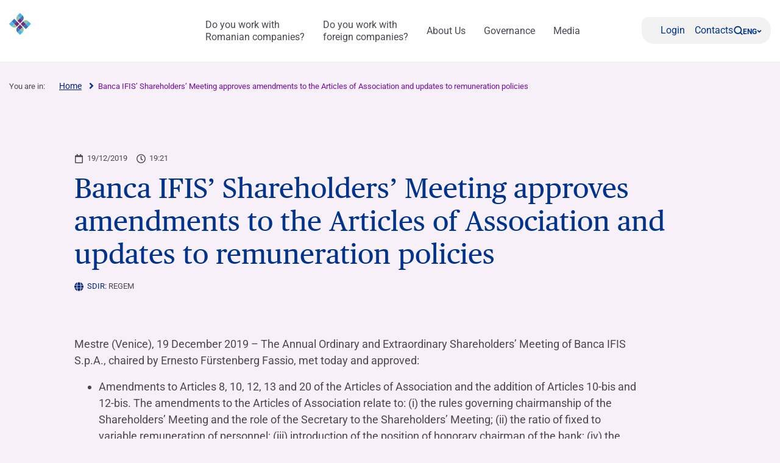

--- FILE ---
content_type: text/html; charset=UTF-8
request_url: https://www.ifisfinance.ro/en/press-releases/banca-ifis-shareholders-meeting-approves-amendments-to-the-articles-of-association-and-updates-to-remuneration-policies/
body_size: 12701
content:
<!DOCTYPE html>
<!--[if lt IE 7]><html class="no-js ie ie6 lt-ie9 lt-ie8 lt-ie7 lt-ie10"> <![endif]-->
<!--[if IE 7]><html class="no-js ie ie7 lt-ie9 lt-ie8 lt-ie10"> <![endif]-->
<!--[if IE 8]><html class="no-js ie ie8 lt-ie9 lt-ie10"> <![endif]-->
<!--[if IE 9]><html class="no-js ie ie9 lt-ie10"> <![endif]-->
<!--[if gt IE 9]><!--><html class="no-js" lang="en-US" zoom="100%"> <!--<![endif]-->
<head>
	<meta charset="utf-8">
	<meta http-equiv="x-ua-compatible" content="IE=edge">
	<meta http-equiv="Content-Type" content="text/html; charset=UTF-8" />
	<meta name="viewport" content="width=device-width, initial-scale=1.0">

		<link rel="apple-touch-icon" sizes="180x180" href="/app/themes/ifis-ifisfinance-ro/assets/images/favicons/apple-touch-icon.png">
	<link rel="icon" type="image/png" sizes="32x32" href="/app/themes/ifis-ifisfinance-ro/assets/images/favicons/favicon-32x32.png">
	<link rel="icon" type="image/png" sizes="16x16" href="/app/themes/ifis-ifisfinance-ro/assets/images/favicons/favicon-16x16.png">
	<link rel="manifest" href="/app/themes/ifis-ifisfinance-ro/assets/images/favicons/site.webmanifest">
	<link rel="mask-icon" href="/app/themes/ifis-ifisfinance-ro/assets/images/favicons/safari-pinned-tab.svg" color="#002378">
	<link rel="shortcut icon" href="/app/themes/ifis-ifisfinance-ro/assets/images/favicons/favicon.ico">
	<meta name="msapplication-TileColor" content="#002378">
	<meta name="msapplication-config" content="/app/themes/ifis-ifisfinance-ro/assets/images/favicons/browserconfig.xml">
	<meta name="theme-color" content="#002378">

				
	<link rel="preload" href="/app/themes/ifis-ifisfinance-ro/assets/fonts/publico-text/PublicoText-Roman-Web.woff2" as="font" type="font/woff2" crossorigin>

	<style>
		.sn_btn_luminance::before {
			content: '';
			display: block;
			width: 100%;
			height: 100%;
			position: absolute;
			z-index: 0;
			border-radius: var(--custom-cta-before-border-radius);
		}

		.sn_btn_luminance:hover::before {
			background: var(--custom-cta-before-background-color);
		}
	</style>

	<script>
		addEventListener("DOMContentLoaded", () => {
			const setZoomAttribute = () => {
			document
				.querySelector("html")
				.setAttribute("zoom", `${Math.round(Math.floor(screen.availWidth / window.innerWidth) * 100)}%`);
			};
	
			window.addEventListener("resize", () => setZoomAttribute());
			
			setZoomAttribute();
		});

		addEventListener('DOMContentLoaded', () => {
            const possibleFirstMainElement = document.querySelector('.sn_site_wrapper > :where(.sn_block_menu_ancore_2023, .sn_block_menu_ancore_2025, .sn_breadcrumb, .sn_block_hero_full_2023, .sn_block_landing_hero  )').nextElementSibling;
            const skipLink = document.querySelector('.skip-to-content'); 
            
            if(possibleFirstMainElement.hasAttribute(`id`)) {
                skipLink.setAttribute(`href`, `#${possibleFirstMainElement.getAttribute(`id`)}`);
            } else {
                possibleFirstMainElement.setAttribute(`id`, skipLink.getAttribute(`href`).substring(1));
            }
        });

		addEventListener('DOMContentLoaded', () =>{

			const ensureHex = (color) => {
				const hexColor = color.replace('#', '');

				if(hexColor.length === 3){
					return  hexColor[0] + hexColor[0] + hexColor[1] + hexColor[1] + hexColor[2] + hexColor[2];
				}

				return hexColor;
			}

			const hexToRgbArray = (hexColor) => {
				const hex = ensureHex(hexColor);

				const r = parseInt(hex.slice(0, 2), 16);
				const g = parseInt(hex.slice(2, 4), 16);
				const b = parseInt(hex.slice(4, 6), 16);

				return [r, g, b];
			}

			const rgbToRgbArray = (rgbColor) => {
				const rgb = rgbColor.replace(/\s/g, '').substring(4, rgbColor.length - 1).split(',');
				return rgb.map(Number);
			}

			const getColorLuminance = (rgbArray) => {
				const [r, g, b] = rgbArray;
				return (0.2126 * r + 0.7152 * g + 0.0722 * b) / 255;
			}

			const getColorLuminanceAccurate = (rgbArray) => {
				const [r, g, b] = rgbArray;
			
				const sRGB_red = r / 255;
				const sRGB_green = g / 255;
				const sRGB_blue = b / 255;
			
				const red = sRGB_red <= 0.03928 ? sRGB_red / 12.92 : Math.pow((sRGB_red + 0.055) / 1.055, 2.4);
				const green = sRGB_green <= 0.03928 ? sRGB_green / 12.92 : Math.pow((sRGB_green + 0.055) / 1.055, 2.4);
				const blue = sRGB_blue <= 0.03928 ? sRGB_blue / 12.92 : Math.pow((sRGB_blue + 0.055) / 1.055, 2.4);
			
				// For the sRGB colorspace, the relative luminance of a color is defined as:
				return 0.2126 * red + 0.7152 * green + 0.0722 * blue;
			}

			const regex = /(#[0-9a-f]{3,6})|(rgb\([0-2]?[0-9]?[0-9],\s?[0-2]?[0-9]?[0-9],\s?[0-2]?[0-9]?[0-9]\))/gm;

			const customBackgroundElements = document.querySelectorAll('.sn_btn_luminance');

			for(const customBackgroundElement of customBackgroundElements){
				customBackgroundElement.style.setProperty('--custom-cta-before-border-radius', getComputedStyle(customBackgroundElement).borderRadius);

				const customCtaBackgroundColor = customBackgroundElement.style.getPropertyValue('--custom-cta-background-color');

				// if no custom background color, skip
				if(!customCtaBackgroundColor) continue;

				const colorMatches = [...customCtaBackgroundColor.matchAll(regex)];


				const avaregeLuminance =colorMatches.reduce((acc, colorMatch) => {
					const rgbValues = colorMatch[0].startsWith('#') ? hexToRgbArray(colorMatch[0]) : rgbToRgbArray(colorMatch[0]);
					acc += getColorLuminanceAccurate(rgbValues);
					return acc;
				}, 0) / colorMatches.length;

				customBackgroundElement.style.setProperty('--custom-cta-before-background-color', avaregeLuminance > 0.5 ? '#00000024' : '#ffffff24');

				// Reset `lastIndex` if this regex is defined globally
				// regex.lastIndex = 0;

				// let m;

				// while ((m = regex.exec(str)) !== null) {
				// 	// This is necessary to avoid infinite loops with zero-width matches
				// 	if (m.index === regex.lastIndex) {
				// 		regex.lastIndex++;
				// 	}
					
				// 	// The result can be accessed through the `m`-variable.
				// 	m.forEach((match, groupIndex) => {
				// 		console.log(`Found match, group ${groupIndex}: ${match}`);
				// 	});
				// }
			}

			// a.sn_btn._gradient::before {
			// 	background: #00000024;
			// 	content: '';
			// 	display: block;
			// 	width: 100%;
			// 	height: 100%;
			// 	position: absolute;
			// 	z-index: 0;
			// 	border-radius: 53px 53px 53px 0px;
			// }
		})
	</script>

	 					<link rel="stylesheet" href="/app/themes/ifis-ifisfinance-ro/assets/stylesheets/main.css?ver=TX3n60aFAx5ViN66Luu8" media="screen">
	
	<link rel="stylesheet" href="/app/themes/ifis-ifisfinance-ro/assets/stylesheets/print.css" media="print">

	
	<style>.validation_error { display: none; }</style>

<!-- cookie bar -->
<script type="text/javascript">
    window.dataLayer = window.dataLayer || [];
    dataLayer.push({
    "event" : "loadCookie",
    "loadCookie" : "true"
    });
</script>
<!-- end cookie bar -->

<!-- Google Tag Manager -->
<script>(function(w,d,s,l,i){w[l]=w[l]||[];w[l].push({'gtm.start':new Date().getTime(),event:'gtm.js'});var f=d.getElementsByTagName(s)[0],j=d.createElement(s),dl=l!='dataLayer'?'&l='+l:'';j.async=true;j.src=
'https://sgtm.ifisfinance.ro/fgwaoiwg.js?id='+i+dl;j.addEventListener('load', function() {var _ge = new CustomEvent('gtm_loaded', { bubbles: true });d.dispatchEvent(_ge);});f.parentNode.insertBefore(j,f);})(window,document,'script','dataLayer','GTM-NHD94XD');</script>
<!-- End Google Tag Manager -->

	
		<script type="text/javascript" src="https://cdn-ukwest.onetrust.com/consent/ba0e005c-6efd-453b-8f7b-a11dc05ee1b4/OtAutoBlock.js"></script>
	
			<meta name='robots' content='index, follow, max-image-preview:large, max-snippet:-1, max-video-preview:-1' />
	<style>img:is([sizes="auto" i], [sizes^="auto," i]) { contain-intrinsic-size: 3000px 1500px }</style>
	<meta name="dlm-version" content="5.0.21"><link rel="alternate" hreflang="ro" href="https://www.ifisfinance.ro/comunicate-de-presa/banca-ifis-shareholders-meeting-approves-amendments-to-the-articles-of-association-and-updates-to-remuneration-policies/" />
<link rel="alternate" hreflang="en" href="https://www.ifisfinance.ro/en/press-releases/banca-ifis-shareholders-meeting-approves-amendments-to-the-articles-of-association-and-updates-to-remuneration-policies/" />
<link rel="alternate" hreflang="x-default" href="https://www.ifisfinance.ro/comunicate-de-presa/banca-ifis-shareholders-meeting-approves-amendments-to-the-articles-of-association-and-updates-to-remuneration-policies/" />

	<title>Banca IFIS’ Shareholders’ Meeting approves amendments to the Articles of Association and updates to remuneration policies | Banca IFIS | Ifis Finance I.F.N. S.A.</title>
	<meta name="description" content="Mestre (Venice), 19 December 2019 – Banca IFIS’ Shareholders’ Meeting approves amendments to the Articles of Association and updates to remuneration policies." />
	<link rel="canonical" href="https://www.ifisfinance.ro/en/press-releases/banca-ifis-shareholders-meeting-approves-amendments-to-the-articles-of-association-and-updates-to-remuneration-policies/" />
	<meta property="og:locale" content="en_US" />
	<meta property="og:type" content="article" />
	<meta property="og:title" content="Banca IFIS’ Shareholders’ Meeting approves amendments to the Articles of Association and updates to remuneration policies | Banca IFIS" />
	<meta property="og:description" content="Mestre (Venice), 19 December 2019 – Banca IFIS’ Shareholders’ Meeting approves amendments to the Articles of Association and updates to remuneration policies." />
	<meta property="og:url" content="https://www.ifisfinance.ro/en/press-releases/banca-ifis-shareholders-meeting-approves-amendments-to-the-articles-of-association-and-updates-to-remuneration-policies/" />
	<meta property="og:site_name" content="IFIS Ifisfinance Ro" />
	<meta property="article:published_time" content="2019-12-19T18:21:20+00:00" />
	<meta property="article:modified_time" content="2021-02-24T17:51:23+00:00" />
	<meta property="og:image" content="https://www.bancaifis.it/app/uploads/sites/8/2020/06/cs_bi_3q19_comunicatostampa_eng-6.png" />
	<meta property="og:image:width" content="800" />
	<meta property="og:image:height" content="800" />
	<meta property="og:image:type" content="image/png" />
	<meta name="author" content="bmaurizi" />
	<meta name="twitter:card" content="summary_large_image" />
	<meta name="twitter:label1" content="Written by" />
	<meta name="twitter:data1" content="bmaurizi" />
	<meta name="twitter:label2" content="Est. reading time" />
	<meta name="twitter:data2" content="1 minute" />
	<script type="application/ld+json" class="yoast-schema-graph">{"@context":"https://schema.org","@graph":[{"@type":"WebPage","@id":"https://www.ifisfinance.ro/en/press-releases/banca-ifis-shareholders-meeting-approves-amendments-to-the-articles-of-association-and-updates-to-remuneration-policies/","url":"https://www.ifisfinance.ro/en/press-releases/banca-ifis-shareholders-meeting-approves-amendments-to-the-articles-of-association-and-updates-to-remuneration-policies/","name":"Banca IFIS’ Shareholders’ Meeting approves amendments to the Articles of Association and updates to remuneration policies | Banca IFIS","isPartOf":{"@id":"https://www.ifisfinance.ro/en/#website"},"primaryImageOfPage":{"@id":"https://www.ifisfinance.ro/en/press-releases/banca-ifis-shareholders-meeting-approves-amendments-to-the-articles-of-association-and-updates-to-remuneration-policies/#primaryimage"},"image":{"@id":"https://www.ifisfinance.ro/en/press-releases/banca-ifis-shareholders-meeting-approves-amendments-to-the-articles-of-association-and-updates-to-remuneration-policies/#primaryimage"},"thumbnailUrl":"https://www.bancaifis.it/app/uploads/sites/8/2020/06/cs_bi_3q19_comunicatostampa_eng-6.png","datePublished":"2019-12-19T18:21:20+00:00","dateModified":"2021-02-24T17:51:23+00:00","author":{"@id":"https://www.ifisfinance.ro/en/#/schema/person/bd9cfb7ccfbb8fc9e136efff296f9c03"},"description":"Mestre (Venice), 19 December 2019 – Banca IFIS’ Shareholders’ Meeting approves amendments to the Articles of Association and updates to remuneration policies.","breadcrumb":{"@id":"https://www.ifisfinance.ro/en/press-releases/banca-ifis-shareholders-meeting-approves-amendments-to-the-articles-of-association-and-updates-to-remuneration-policies/#breadcrumb"},"inLanguage":"en-US","potentialAction":[{"@type":"ReadAction","target":["https://www.ifisfinance.ro/en/press-releases/banca-ifis-shareholders-meeting-approves-amendments-to-the-articles-of-association-and-updates-to-remuneration-policies/"]}]},{"@type":"ImageObject","inLanguage":"en-US","@id":"https://www.ifisfinance.ro/en/press-releases/banca-ifis-shareholders-meeting-approves-amendments-to-the-articles-of-association-and-updates-to-remuneration-policies/#primaryimage","url":"https://www.bancaifis.it/app/uploads/sites/8/2020/06/cs_bi_3q19_comunicatostampa_eng-6.png","contentUrl":"https://www.bancaifis.it/app/uploads/sites/8/2020/06/cs_bi_3q19_comunicatostampa_eng-6.png","width":800,"height":800},{"@type":"BreadcrumbList","@id":"https://www.ifisfinance.ro/en/press-releases/banca-ifis-shareholders-meeting-approves-amendments-to-the-articles-of-association-and-updates-to-remuneration-policies/#breadcrumb","itemListElement":[{"@type":"ListItem","position":1,"name":"Home","item":"https://www.ifisfinance.ro/en/"},{"@type":"ListItem","position":2,"name":"Banca IFIS’ Shareholders’ Meeting approves amendments to the Articles of Association and updates to remuneration policies"}]},{"@type":"WebSite","@id":"https://www.ifisfinance.ro/en/#website","url":"https://www.ifisfinance.ro/en/","name":"IFIS Ifisfinance Ro","description":"Just another IFIS site","potentialAction":[{"@type":"SearchAction","target":{"@type":"EntryPoint","urlTemplate":"https://www.ifisfinance.ro/en/?s={search_term_string}"},"query-input":{"@type":"PropertyValueSpecification","valueRequired":true,"valueName":"search_term_string"}}],"inLanguage":"en-US"},{"@type":"Person","@id":"https://www.ifisfinance.ro/en/#/schema/person/bd9cfb7ccfbb8fc9e136efff296f9c03","name":"bmaurizi"}]}</script>


<link rel='dns-prefetch' href='//www.bancaifis.it' />
<link rel='dns-prefetch' href='//cdn.jsdelivr.net' />
<style id='classic-theme-styles-inline-css' type='text/css'>
/*! This file is auto-generated */
.wp-block-button__link{color:#fff;background-color:#32373c;border-radius:9999px;box-shadow:none;text-decoration:none;padding:calc(.667em + 2px) calc(1.333em + 2px);font-size:1.125em}.wp-block-file__button{background:#32373c;color:#fff;text-decoration:none}
</style>
<style id='global-styles-inline-css' type='text/css'>
:root{--wp--preset--aspect-ratio--square: 1;--wp--preset--aspect-ratio--4-3: 4/3;--wp--preset--aspect-ratio--3-4: 3/4;--wp--preset--aspect-ratio--3-2: 3/2;--wp--preset--aspect-ratio--2-3: 2/3;--wp--preset--aspect-ratio--16-9: 16/9;--wp--preset--aspect-ratio--9-16: 9/16;--wp--preset--color--black: #000000;--wp--preset--color--cyan-bluish-gray: #abb8c3;--wp--preset--color--white: #ffffff;--wp--preset--color--pale-pink: #f78da7;--wp--preset--color--vivid-red: #cf2e2e;--wp--preset--color--luminous-vivid-orange: #ff6900;--wp--preset--color--luminous-vivid-amber: #fcb900;--wp--preset--color--light-green-cyan: #7bdcb5;--wp--preset--color--vivid-green-cyan: #00d084;--wp--preset--color--pale-cyan-blue: #8ed1fc;--wp--preset--color--vivid-cyan-blue: #0693e3;--wp--preset--color--vivid-purple: #9b51e0;--wp--preset--gradient--vivid-cyan-blue-to-vivid-purple: linear-gradient(135deg,rgba(6,147,227,1) 0%,rgb(155,81,224) 100%);--wp--preset--gradient--light-green-cyan-to-vivid-green-cyan: linear-gradient(135deg,rgb(122,220,180) 0%,rgb(0,208,130) 100%);--wp--preset--gradient--luminous-vivid-amber-to-luminous-vivid-orange: linear-gradient(135deg,rgba(252,185,0,1) 0%,rgba(255,105,0,1) 100%);--wp--preset--gradient--luminous-vivid-orange-to-vivid-red: linear-gradient(135deg,rgba(255,105,0,1) 0%,rgb(207,46,46) 100%);--wp--preset--gradient--very-light-gray-to-cyan-bluish-gray: linear-gradient(135deg,rgb(238,238,238) 0%,rgb(169,184,195) 100%);--wp--preset--gradient--cool-to-warm-spectrum: linear-gradient(135deg,rgb(74,234,220) 0%,rgb(151,120,209) 20%,rgb(207,42,186) 40%,rgb(238,44,130) 60%,rgb(251,105,98) 80%,rgb(254,248,76) 100%);--wp--preset--gradient--blush-light-purple: linear-gradient(135deg,rgb(255,206,236) 0%,rgb(152,150,240) 100%);--wp--preset--gradient--blush-bordeaux: linear-gradient(135deg,rgb(254,205,165) 0%,rgb(254,45,45) 50%,rgb(107,0,62) 100%);--wp--preset--gradient--luminous-dusk: linear-gradient(135deg,rgb(255,203,112) 0%,rgb(199,81,192) 50%,rgb(65,88,208) 100%);--wp--preset--gradient--pale-ocean: linear-gradient(135deg,rgb(255,245,203) 0%,rgb(182,227,212) 50%,rgb(51,167,181) 100%);--wp--preset--gradient--electric-grass: linear-gradient(135deg,rgb(202,248,128) 0%,rgb(113,206,126) 100%);--wp--preset--gradient--midnight: linear-gradient(135deg,rgb(2,3,129) 0%,rgb(40,116,252) 100%);--wp--preset--font-size--small: 13px;--wp--preset--font-size--medium: 20px;--wp--preset--font-size--large: 36px;--wp--preset--font-size--x-large: 42px;--wp--preset--spacing--20: 0.44rem;--wp--preset--spacing--30: 0.67rem;--wp--preset--spacing--40: 1rem;--wp--preset--spacing--50: 1.5rem;--wp--preset--spacing--60: 2.25rem;--wp--preset--spacing--70: 3.38rem;--wp--preset--spacing--80: 5.06rem;--wp--preset--shadow--natural: 6px 6px 9px rgba(0, 0, 0, 0.2);--wp--preset--shadow--deep: 12px 12px 50px rgba(0, 0, 0, 0.4);--wp--preset--shadow--sharp: 6px 6px 0px rgba(0, 0, 0, 0.2);--wp--preset--shadow--outlined: 6px 6px 0px -3px rgba(255, 255, 255, 1), 6px 6px rgba(0, 0, 0, 1);--wp--preset--shadow--crisp: 6px 6px 0px rgba(0, 0, 0, 1);}:where(.is-layout-flex){gap: 0.5em;}:where(.is-layout-grid){gap: 0.5em;}body .is-layout-flex{display: flex;}.is-layout-flex{flex-wrap: wrap;align-items: center;}.is-layout-flex > :is(*, div){margin: 0;}body .is-layout-grid{display: grid;}.is-layout-grid > :is(*, div){margin: 0;}:where(.wp-block-columns.is-layout-flex){gap: 2em;}:where(.wp-block-columns.is-layout-grid){gap: 2em;}:where(.wp-block-post-template.is-layout-flex){gap: 1.25em;}:where(.wp-block-post-template.is-layout-grid){gap: 1.25em;}.has-black-color{color: var(--wp--preset--color--black) !important;}.has-cyan-bluish-gray-color{color: var(--wp--preset--color--cyan-bluish-gray) !important;}.has-white-color{color: var(--wp--preset--color--white) !important;}.has-pale-pink-color{color: var(--wp--preset--color--pale-pink) !important;}.has-vivid-red-color{color: var(--wp--preset--color--vivid-red) !important;}.has-luminous-vivid-orange-color{color: var(--wp--preset--color--luminous-vivid-orange) !important;}.has-luminous-vivid-amber-color{color: var(--wp--preset--color--luminous-vivid-amber) !important;}.has-light-green-cyan-color{color: var(--wp--preset--color--light-green-cyan) !important;}.has-vivid-green-cyan-color{color: var(--wp--preset--color--vivid-green-cyan) !important;}.has-pale-cyan-blue-color{color: var(--wp--preset--color--pale-cyan-blue) !important;}.has-vivid-cyan-blue-color{color: var(--wp--preset--color--vivid-cyan-blue) !important;}.has-vivid-purple-color{color: var(--wp--preset--color--vivid-purple) !important;}.has-black-background-color{background-color: var(--wp--preset--color--black) !important;}.has-cyan-bluish-gray-background-color{background-color: var(--wp--preset--color--cyan-bluish-gray) !important;}.has-white-background-color{background-color: var(--wp--preset--color--white) !important;}.has-pale-pink-background-color{background-color: var(--wp--preset--color--pale-pink) !important;}.has-vivid-red-background-color{background-color: var(--wp--preset--color--vivid-red) !important;}.has-luminous-vivid-orange-background-color{background-color: var(--wp--preset--color--luminous-vivid-orange) !important;}.has-luminous-vivid-amber-background-color{background-color: var(--wp--preset--color--luminous-vivid-amber) !important;}.has-light-green-cyan-background-color{background-color: var(--wp--preset--color--light-green-cyan) !important;}.has-vivid-green-cyan-background-color{background-color: var(--wp--preset--color--vivid-green-cyan) !important;}.has-pale-cyan-blue-background-color{background-color: var(--wp--preset--color--pale-cyan-blue) !important;}.has-vivid-cyan-blue-background-color{background-color: var(--wp--preset--color--vivid-cyan-blue) !important;}.has-vivid-purple-background-color{background-color: var(--wp--preset--color--vivid-purple) !important;}.has-black-border-color{border-color: var(--wp--preset--color--black) !important;}.has-cyan-bluish-gray-border-color{border-color: var(--wp--preset--color--cyan-bluish-gray) !important;}.has-white-border-color{border-color: var(--wp--preset--color--white) !important;}.has-pale-pink-border-color{border-color: var(--wp--preset--color--pale-pink) !important;}.has-vivid-red-border-color{border-color: var(--wp--preset--color--vivid-red) !important;}.has-luminous-vivid-orange-border-color{border-color: var(--wp--preset--color--luminous-vivid-orange) !important;}.has-luminous-vivid-amber-border-color{border-color: var(--wp--preset--color--luminous-vivid-amber) !important;}.has-light-green-cyan-border-color{border-color: var(--wp--preset--color--light-green-cyan) !important;}.has-vivid-green-cyan-border-color{border-color: var(--wp--preset--color--vivid-green-cyan) !important;}.has-pale-cyan-blue-border-color{border-color: var(--wp--preset--color--pale-cyan-blue) !important;}.has-vivid-cyan-blue-border-color{border-color: var(--wp--preset--color--vivid-cyan-blue) !important;}.has-vivid-purple-border-color{border-color: var(--wp--preset--color--vivid-purple) !important;}.has-vivid-cyan-blue-to-vivid-purple-gradient-background{background: var(--wp--preset--gradient--vivid-cyan-blue-to-vivid-purple) !important;}.has-light-green-cyan-to-vivid-green-cyan-gradient-background{background: var(--wp--preset--gradient--light-green-cyan-to-vivid-green-cyan) !important;}.has-luminous-vivid-amber-to-luminous-vivid-orange-gradient-background{background: var(--wp--preset--gradient--luminous-vivid-amber-to-luminous-vivid-orange) !important;}.has-luminous-vivid-orange-to-vivid-red-gradient-background{background: var(--wp--preset--gradient--luminous-vivid-orange-to-vivid-red) !important;}.has-very-light-gray-to-cyan-bluish-gray-gradient-background{background: var(--wp--preset--gradient--very-light-gray-to-cyan-bluish-gray) !important;}.has-cool-to-warm-spectrum-gradient-background{background: var(--wp--preset--gradient--cool-to-warm-spectrum) !important;}.has-blush-light-purple-gradient-background{background: var(--wp--preset--gradient--blush-light-purple) !important;}.has-blush-bordeaux-gradient-background{background: var(--wp--preset--gradient--blush-bordeaux) !important;}.has-luminous-dusk-gradient-background{background: var(--wp--preset--gradient--luminous-dusk) !important;}.has-pale-ocean-gradient-background{background: var(--wp--preset--gradient--pale-ocean) !important;}.has-electric-grass-gradient-background{background: var(--wp--preset--gradient--electric-grass) !important;}.has-midnight-gradient-background{background: var(--wp--preset--gradient--midnight) !important;}.has-small-font-size{font-size: var(--wp--preset--font-size--small) !important;}.has-medium-font-size{font-size: var(--wp--preset--font-size--medium) !important;}.has-large-font-size{font-size: var(--wp--preset--font-size--large) !important;}.has-x-large-font-size{font-size: var(--wp--preset--font-size--x-large) !important;}
:where(.wp-block-post-template.is-layout-flex){gap: 1.25em;}:where(.wp-block-post-template.is-layout-grid){gap: 1.25em;}
:where(.wp-block-columns.is-layout-flex){gap: 2em;}:where(.wp-block-columns.is-layout-grid){gap: 2em;}
:root :where(.wp-block-pullquote){font-size: 1.5em;line-height: 1.6;}
</style>
<link rel='stylesheet' id='som_lost_password_style-css' href='https://www.bancaifis.it/app/plugins/frontend-reset-password/assets/css/password-lost.css' type='text/css' media='all' />
<script type="text/javascript" id="jquery-core-js-extra">
/* <![CDATA[ */
var ifis = {"ajax_url":"https:\/\/www.ifisfinance.ro\/wp\/wp-admin\/admin-ajax.php","teleborsa_url":"https:\/\/www.ifisfinance.ro\/services\/teleborsa\/","securitization_url":"https:\/\/www.ifisfinance.ro\/wp\/wp-admin\/admin-ajax.php","ifis_nonce":"37a6bb40a6","lno":"https:\/\/www.ifisfinance.ro\/services\/landing\/noleggio-operativo\/","ifis_rest":"https:\/\/www.ifisfinance.ro\/en\/ifis-api\/","nonce":"62f2b48719","recaptcha_site_key":"6LcLn6kUAAAAAIyDCEdbhxDFCPg45doT3FaoUU3R"};
var ifis_add = {"select_text":"Select:"};
/* ]]> */
</script>
<script type="text/javascript" src="https://www.ifisfinance.ro/wp/wp-includes/js/jquery/jquery.min.js" id="jquery-core-js"></script>
<meta name="generator" content="WPML ver:4.6.13 stt:1,27,44;" />

		
		
		
					 													<script data-ot-ignore src="/app/themes/ifis-ifisfinance-ro/assets/javascripts/main.js"></script>
			
		
	
	
	

</head>
<body class="post-template-default single single-post postid-22382 single-format-standard  page-banca-ifis-shareholders-meeting-approves-amendments-to-the-articles-of-association-and-updates-to-remuneration-policies" data-module="dom-ready" data-module-args="{ disableGlossarium: false, openSmartBanner: false }">

	<!-- Google Tag Manager (noscript) -->
<noscript><iframe src="https://sgtm.ifisfinance.ro/ns.html?id=GTM-NHD94XD" height="0" width="0" style="display:none;visibility:hidden"></iframe></noscript>
<!-- End Google Tag Manager (noscript) -->


										<a href="#mainContent" class="skip-to-content">Skip to content</a>

<img src="https://www.bancaifis.it/app/uploads/sites/8/2025/03/IFISFINANCE_Logo_Blu.svg" class="logo-print d-none d-print-inline-block" alt="Logo Ifis Finance" width="0" height="0" />

<div class="sn_header_2023 bg_white position_sticky" data-module="header-2023" data-module-args="&#x7B;&quot;dataLayer&quot;&#x3A;&#x7B;&quot;push&quot;&#x3A;false,&quot;event&quot;&#x3A;&quot;&quot;,&quot;form&quot;&#x3A;&quot;&quot;,&quot;action&quot;&#x3A;&quot;&quot;,&quot;cta_id&quot;&#x3A;&quot;&quot;&#x7D;&#x7D;" data-enable-sticky="true">

    <header id="main-menu-body">
        <div class="container">
            <div class="row">
                <div class="col-12">

                    <nav class="main-menu-container">
                        <figure class="main-logo">
                            <a href="https://www.ifisfinance.ro/en/" aria-label="Logo Ifis Finance">                                                                <img class="primary-logo" src="https://www.bancaifis.it/app/uploads/sites/8/2025/03/IFISFINANCE_Logo_Bianco.svg" alt="" width="220" height="50">
                                                                                                </a>                        </figure>
                        
                                                <ul class="main-menu-link">
                                                                                    <li class="menu-item menu-item-type-post_type menu-item-object-page menu-item-25337" data-level="work-with-romanian-companies">
                                <a href="https://www.ifisfinance.ro/en/work-with-romanian-companies/" class="" target="" aria-label="Do you work with  Romanian companies?">
                                    Do you work with <br> Romanian companies?
                                    </a>
                                        </li>
                                                                        <li class="menu-item menu-item-type-post_type menu-item-object-page menu-item-25339" data-level="work-with-foreign-companies">
                                <a href="https://www.ifisfinance.ro/en/work-with-foreign-companies/" class="" target="" aria-label="Do you work with  foreign companies?">
                                    Do you work with <br> foreign companies?
                                    </a>
                                        </li>
                                                                        <li class="menu-item menu-item-type-post_type menu-item-object-page menu-item-25341 menu-item-has-children" data-level="about-us">
                                <a href="https://www.ifisfinance.ro/en/about-us/" class="" target="" aria-label="About Us">
                                    About Us
                                    </a>
                                                                <dl>
                                                                        <dt>
                                                                                <a href="https://www.ifisfinance.ro/en/about-us/" target="">
                                            Our identity

                                                                                    </a>
                                                                                        </dt>
                                            <dt>
                                                                                <a href="https://www.ifisfinance.ro/en/about-us/work-with-us/" target="">
                                            Work with Us

                                                                                    </a>
                                                                                        </dt>
                                            <dt>
                                                                                <a href="http://www.bancaifis.it/en/" target="">
                                            Banca Ifis Group

                                                                                    </a>
                                                                                        </dt>
                </dt>
                </li>
                                                                        <li class="menu-item menu-item-type-post_type menu-item-object-page menu-item-25349" data-level="governance">
                                <a href="https://www.ifisfinance.ro/en/governance/" class="" target="" aria-label="Governance">
                                    Governance
                                    </a>
                                        </li>
                                                                        <li class="menu-item menu-item-type-post_type menu-item-object-page menu-item-25351 menu-item-has-children" data-level="media">
                                <a href="https://www.ifisfinance.ro/en/media/" class="" target="" aria-label="Media">
                                    Media
                                    </a>
                                                                <dl>
                                                                        <dt>
                                                                                <a href="https://www.ifisfinance.ro/en/media/press-releases/" target="">
                                            Press releases

                                                                                    </a>
                                                                                        </dt>
                                            <dt>
                                                                                <a href="https://www.bancaifis.it/en/media/news/" target="">
                                            News

                                                                                    </a>
                                                                                        </dt>
                </dt>
                </li>
                        </ul>
        
                <ul class="secondary-menu-link">
                            <li class="position-relative" data-child="secondaryMenu_1">
                    <a href="https://myifis.ifisfinance.ro/authclt/login.html" class="sn_btn_header" target="_blank" rel="noopener" aria-label="Login">
                                                    <span aria-hidden="true" style="mask: url(https://www.bancaifis.it/app/uploads/sites/8/2023/05/person.svg) no-repeat center / contain; -webkit-mask: url(https://www.bancaifis.it/app/uploads/sites/8/2023/05/person.svg) no-repeat center / contain;"></span>
                                                <p aria-hidden="true">Login</p>
                    </a>
                </li>
                                            <li class="position-relative" data-child="secondaryMenu_2">
                    <a href="https://www.ifisfinance.ro/en/contacts/" class="sn_btn_header" target=""  aria-label="Contacts">
                                                    <span aria-hidden="true" style="mask: url(https://www.bancaifis.it/app/uploads/sites/8/2023/05/headset.svg) no-repeat center / contain; -webkit-mask: url(https://www.bancaifis.it/app/uploads/sites/8/2023/05/headset.svg) no-repeat center / contain;"></span>
                                                <p aria-hidden="true">Contacts</p>
                    </a>
                </li>
                            
                        <li class="search-btn" tabindex="0" role="button" aria-label="Apri la ricerca">
                <span style="mask: url('/app/themes/ifis-ifisfinance-ro/assets/images/svg/search-icon.svg') no-repeat center / contain; -webkit-mask: url('/app/themes/ifis-ifisfinance-ro/assets/images/svg/search-icon.svg') no-repeat center / contain;"></span>
            </li>
                                    <li class="mbl-menu">
                      
   <i  class="sn_sprite _hamburger " aria-hidden="true">
    <svg width="44px" height="44px" viewBox="0 0 32 32"
         >
      <use xlink:href="/app/themes/ifis-ifisfinance-ro/assets/images/icons.svg#hamburger" />
    </svg>
  </i>

            </li>
                        
                        <li class="lang-btn ">
                                                <a href="#" aria-label="'Change language (current language english)'">
                    ENG       
   <i  class="sn_sprite _angle-down " aria-hidden="true">
    <svg width="44px" height="44px" viewBox="0 0 32 32"
         >
      <use xlink:href="/app/themes/ifis-ifisfinance-ro/assets/images/icons.svg#angle-down" />
    </svg>
  </i>
                </a>
                                <aside>
                                                            <a href="https://www.ifisfinance.ro/comunicate-de-presa/banca-ifis-shareholders-meeting-approves-amendments-to-the-articles-of-association-and-updates-to-remuneration-policies/" aria-label="'Switch language to english'">ROM</a>
                                                                                                </aside>
                            </li>
                                </ul>
                </nav>
</div>
</div>
</div>
<aside id="sn_progressbar_container">
    <span id="sn_progressbar"></span>
</aside>
</header>

<section id="main-menu-mbl" aria-hidden="true">
    <div class="container">
        <div class="row">
            <div class="col-12">
                <header>
                    <figure class="back-btn">
                        <svg width="36" height="24" fill="none" xmlns="http://www.w3.org/2000/svg">
                            <path d="M34 13.5C34.8284 13.5 35.5 12.8284 35.5 12C35.5 11.1716 34.8284 10.5 34 10.5L34 13.5ZM0.939339 10.9393C0.353554 11.5251 0.353554 12.4749 0.939339 13.0607L10.4853 22.6066C11.0711 23.1924 12.0208 23.1924 12.6066 22.6066C13.1924 22.0208 13.1924 21.0711 12.6066 20.4853L4.12132 12L12.6066 3.51472C13.1924 2.92893 13.1924 1.97918 12.6066 1.3934C12.0208 0.80761 11.0711 0.807609 10.4853 1.3934L0.939339 10.9393ZM34 10.5L2 10.5L2 13.5L34 13.5L34 10.5Z" fill="#0064B5" />
                        </svg>
                                            </figure>
                    <figure class="main-logo">
                                                <a href="https://www.ifisfinance.ro/en/">
                            <img class="secondary-logo" src="https://www.bancaifis.it/app/uploads/sites/8/2025/03/IFISFINANCE_Logo_Bianco.svg" alt="Logo Ifis Finance" width="0" height="0" aria-hidden="true">
                        </a>
                                            </figure>

                    <button class="exit-btn" aria-label="Esci">
                        <svg width="22" height="22" viewBox="0 0 22 22" fill="none" xmlns="http://www.w3.org/2000/svg">
                            <path d="M21.0009 1.47438C19.8783 0.705599 18.3608 0.888107 17.4507 1.8994L11.0004 9.19973L4.55016 1.8994C3.64012 0.888107 2.12255 0.705599 1 1.47438L9.41288 10.9998L1 20.5252C2.12255 21.294 3.64012 21.1128 4.55016 20.1002L11.0004 12.8011L17.4507 20.1002C18.3608 21.1128 19.8783 21.294 21.0009 20.5252L12.588 10.9998L21.0009 1.47438Z" fill="#0064B5" stroke="#0064B5"></path>
                        </svg>
                    </button>
                </header>

                <div class="active-level hide">
                    <a href="#linkdiprova" aria-label="Business">
                        <span>Business</span>
                        <svg width="25" height="24" viewBox="0 0 36 24" fill="none" xmlns="http://www.w3.org/2000/svg">
                            <path d="M2 10.5C1.17157 10.5 0.5 11.1716 0.5 12C0.5 12.8284 1.17157 13.5 2 13.5L2 10.5ZM35.0607 13.0607C35.6464 12.4749 35.6464 11.5251 35.0607 10.9393L25.5147 1.3934C24.9289 0.807609 23.9792 0.80761 23.3934 1.3934C22.8076 1.97918 22.8076 2.92893 23.3934 3.51472L31.8787 12L23.3934 20.4853C22.8076 21.0711 22.8076 22.0208 23.3934 22.6066C23.9792 23.1924 24.9289 23.1924 25.5147 22.6066L35.0607 13.0607ZM2 13.5L34 13.5L34 10.5L2 10.5L2 13.5Z" fill="#021F59" />
                        </svg>
                    </a>
                </div>

                <ul class="menu-items active">

                                                            <li>
                        <a href="https://www.ifisfinance.ro/en/work-with-romanian-companies/" data-level="work-with-romanian-companies"  aria-label="Do you work with [br] Romanian companies?">
                            Do you work with   Romanian companies?
                                                    </a>
                    </li>
                                                                                <li>
                        <a href="https://www.ifisfinance.ro/en/work-with-foreign-companies/" data-level="work-with-foreign-companies"  aria-label="Do you work with [br] foreign companies?">
                            Do you work with   foreign companies?
                                                    </a>
                    </li>
                                                                                <li>
                        <a href="https://www.ifisfinance.ro/en/about-us/" data-level="about-us"  aria-label="About Us">
                            About Us
                                                    </a>
                    </li>
                                                                                <li>
                        <a href="https://www.ifisfinance.ro/en/governance/" data-level="governance"  aria-label="Governance">
                            Governance
                                                    </a>
                    </li>
                                                                                <li>
                        <a href="https://www.ifisfinance.ro/en/media/" data-level="media"  aria-label="Media">
                            Media
                                                    </a>
                    </li>
                                        
                </ul>
                                                <ul class="menu-items second-level" data-parent="work-with-romanian-companies">
                                    </ul>
                                                                <ul class="menu-items second-level" data-parent="work-with-foreign-companies">
                                    </ul>
                                                                <ul class="menu-items second-level" data-parent="about-us">
                                                            <li>
                        <a href="https://www.ifisfinance.ro/en/about-us/" data-level="about-us"  aria-label="Our identity">

                            Our identity
                                                    </a>
                    </li>
                                                                                <li>
                        <a href="https://www.ifisfinance.ro/en/about-us/work-with-us/" data-level="work-with-us"  aria-label="Work with Us">

                            Work with Us
                                                    </a>
                    </li>
                                                                                <li>
                        <a href="http://www.bancaifis.it/en/" data-level="banca-ifis-group"  aria-label="Banca Ifis Group">

                            Banca Ifis Group
                                                    </a>
                    </li>
                                                        </ul>
                                                                <ul class="menu-items second-level" data-parent="governance">
                                    </ul>
                                                                <ul class="menu-items second-level" data-parent="media">
                                                            <li>
                        <a href="https://www.ifisfinance.ro/en/media/press-releases/" data-level="press-releases"  aria-label="Press releases">

                            Press releases
                                                    </a>
                    </li>
                                                                                <li>
                        <a href="https://www.bancaifis.it/en/media/news/" data-level="news-5"  aria-label="News">

                            News
                                                    </a>
                    </li>
                                                        </ul>
                                
                                                                                                                                                                                                                <ul class="menu-items third-level grey-bgk " data-parent="about-us">
                                                        </ul>
                                                                <ul class="menu-items third-level grey-bgk " data-parent="work-with-us">
                                                        </ul>
                                                                <ul class="menu-items third-level grey-bgk " data-parent="banca-ifis-group">
                                                        </ul>
                                                                                                                                                                                                <ul class="menu-items third-level grey-bgk " data-parent="press-releases">
                                                        </ul>
                                                                <ul class="menu-items third-level grey-bgk " data-parent="news-5">
                                                        </ul>
                                                                
                <footer class="menu-external-link">
                    <ul>
                                                <li class="sn_btn_extra">
                                                        <a href="https://myifis.ifisfinance.ro/authclt/login.html" target="_blank" rel="noopener" aria-label="Login">
                                                                <img src="https://www.bancaifis.it/app/uploads/sites/8/2023/05/person.svg" alt="" width="25px" height="25px">
                                                                <span>Login</span>
                            </a>
                                                        <a href="https://www.ifisfinance.ro/en/contacts/" target=""  aria-label="Contacts">
                                                                <img src="https://www.bancaifis.it/app/uploads/sites/8/2023/05/headset.svg" alt="" width="25px" height="25px">
                                                                <span>Contacts</span>
                            </a>
                                                    </li>
                        
                                                                        <li class="lang-btn ">
                                                                                    <a href="#" aria-label="ENG">ENG       
   <i  class="sn_sprite _angle-down " aria-hidden="true">
    <svg width="44px" height="44px" viewBox="0 0 32 32"
         >
      <use xlink:href="/app/themes/ifis-ifisfinance-ro/assets/images/icons.svg#angle-down" />
    </svg>
  </i>
</a>
                                                        <aside>
                                                                                                <a href="https://www.ifisfinance.ro/comunicate-de-presa/banca-ifis-shareholders-meeting-approves-amendments-to-the-articles-of-association-and-updates-to-remuneration-policies/" aria-label="ROM">ROM</a>
                                                                                                                                                            </aside>
                                                    </li>
                                                                    </ul>
                </footer>
                
                
                
                
                
                                                                                                                
                
                
                
                                                                                
                            </div>
        </div>
    </div>
</section>

<div class="sn_header_search">
    <form action="https://www.ifisfinance.ro/en/" method="GET" autocomplete="off">
        <a class="sn_header_search_close sn_header_search_toggle" href="javascript:void(0);" aria-label="Chiudi barra di ricerca">       
   <i  class="sn_sprite _close " aria-hidden="true">
    <svg width="44px" height="44px" viewBox="0 0 32 32"
         >
      <use xlink:href="/app/themes/ifis-ifisfinance-ro/assets/images/icons.svg#close" />
    </svg>
  </i>
</a>
        <div class="sn_header_search_in">
            <div class="container">
                <div class="row">
                    <div class="col-10 col-sm-11 col-lg-10 offset-lg-1">

                        <div class="sn_search _header" id="sn_search_header" data-module="search-autocomplete" data-module-args="{ terms: &#x5b;&quot;&quot;&#x5d; }">

                            <label>
                                <span class="visually-hidden">L'utente deve scrivere ciò che desidera cercare e premere Invio</span>
                                <input class="sn_search_input" name="s" placeholder="How may I help you?" autocomplete="on" aria-label="Search">
                            </label>

                            <div class="sn_search_suggest"></div>

                            <div class="sn_search_dropdown_wr">
                                <div class="sn_search_dropdown">
                                    <div class="sn_search_dropdown_in _gray"></div>
                                </div>
                            </div>

                            <button type="submit" class="sn_search_submit" aria-label="Search">
                                <img src="/app/themes/ifis-ifisfinance-ro/assets/images/svg/search-icon.svg" alt width="24px" height="24px">
                            </button>
                        </div>

                    </div>
                </div>
            </div>
        </div>
    </form>
</div>

</div>
					
			
	<div class="sn_site_wrapper">
			
				
		
	
					  				<div class="sn_breadcrumb bg-white py-30 border-bottom border-gray-200 _with-header-2023-white">
		<div class="container">
			<div class="row">
				<div class="col-12  mx-auto">

					<nav aria-label="breadcrumb">
						<div class="sn_breadcrumb_ct d-none d-lg-flex">
							<div class="mr-15">You are in:</div>
							<ol class="breadcrumb d-inline">
																	<li class="breadcrumb-item d-inline pl-3 " >

																																	<a href="https://www.ifisfinance.ro/en/">Home</a>
																					
									</li>
																	<li class="breadcrumb-item d-inline pl-3 active" aria-current="page">

																																	<span>Banca IFIS’ Shareholders’ Meeting approves amendments to the Articles of Association and updates to remuneration policies</span>
																					
									</li>
															</ol>
						</div>

												<a href="https://www.ifisfinance.ro/en/" class="sn_breadcrumb_mobile d-lg-none">
							      
   <i  class="sn_sprite _angle-left " aria-hidden="true">
    <svg width="44px" height="44px" viewBox="0 0 32 32"
         >
      <use xlink:href="/app/themes/ifis-ifisfinance-ro/assets/images/icons.svg#angle-left" />
    </svg>
  </i>

							Home
						</a>
					</nav>

				</div>
			</div>
		</div>
	</div>
		
	
	<section class="pt-65 pb-45">

		<div class="container mb-90">
			<div class="row">

				<div class="col-12 col-md-10 col-xl-8 offset-md-1 offset-xl-2">

																								<div class="d-flex align-items-center flex-wrap mb-10">
																									<div class="sn_info_icon _s my-5 mr-15">
										            
   <i  class="sn_sprite _calendar " >
    <svg width="44px" height="44px" viewBox="0 0 32 32"
         aria-label="Data">
      <use xlink:href="/app/themes/ifis-ifisfinance-ro/assets/images/icons.svg#calendar" />
    </svg>
  </i>

										19/12/2019
									</div>
																																	<div class="sn_info_icon _s my-5">
										            
   <i  class="sn_sprite _clock " >
    <svg width="44px" height="44px" viewBox="0 0 32 32"
         aria-label="Orario">
      <use xlink:href="/app/themes/ifis-ifisfinance-ro/assets/images/icons.svg#clock" />
    </svg>
  </i>

										19:21
									</div>
															</div>
											
					<h1 class="sn_title_l text-blue-800">Banca IFIS’ Shareholders’ Meeting approves amendments to the Articles of Association and updates to remuneration policies</h1>

											<div class="mt-10">
							<div class="sn_info_icon _s _primary">
								      
   <i  class="sn_sprite _globe " aria-hidden="true">
    <svg width="44px" height="44px" viewBox="0 0 32 32"
         >
      <use xlink:href="/app/themes/ifis-ifisfinance-ro/assets/images/icons.svg#globe" />
    </svg>
  </i>

								<span class="text-primary">SDIR:&nbsp;</span>REGEM
							</div>
						</div>
					
					
					
					
					
											<div class="mt-20">
								
									
						</div>
					
				</div>

									<div class="col-12 col-md-9 col-xl-7 offset-md-1 offset-xl-2 mt-50"><p>Mestre (Venice), 19 December 2019 – The Annual Ordinary and Extraordinary Shareholders&#8217; Meeting of Banca IFIS S.p.A., chaired by Ernesto Fürstenberg Fassio, met today and approved:</p>
<ul>
<li>Amendments to Articles 8, 10, 12, 13 and 20 of the Articles of Association and the addition of Articles 10-bis and 12-bis. The amendments to the Articles of Association relate to: (i) the rules governing chairmanship of the Shareholders&#8217; Meeting and the role of the Secretary to the Shareholders&#8217; Meeting; (ii) the ratio of fixed to variable remuneration of personnel; (iii) introduction of the position of honorary chairman of the bank; (iv) the duties of the Secretary to the Board of Directors and responsibility for their appointment; (v) the express provision of internal board committees; (vi) the introduction of the “casting vote”; and (vii) the rules governing the powers of representation in the event of absence or impediment of the Chairman of the Board of Directors.</li>
<li>The updating of the Banca IFIS Group’s remuneration policies for 2019 in order to foster its competitiveness on the market, retaining and attracting talented, highly qualified, managers capable of helping the Bank achieve its business results and strategic plan.</li>
</ul>
<p>The Company&#8217;s new Articles of Association, as amended by the Shareholders&#8217; Meeting, will be available for consultation at Borsa Italiana and the Company&#8217;s website, <a href="https://rebrand.bancaifis.it/">www.bancaifis.it</a> as per terms of the law.</p>
</div>
				
			</div>
		</div>

				
				<div class="container mt-80">
			<div class="row">
				<div class="col-12 col-md-10 col-xl-8 offset-md-1 offset-xl-2">
					<div class="border-top border-bottom border-gray-200 py-30">
						<div class="row flex-nowrap align-items-center">

							<div class="col-auto flex-shrink-1">
								<a href="https://www.bancaifis.it/app/uploads/sites/8/2020/06/20191219_Lassemblea-degli-azionisti-approva-le-modifiche-allo-Statuto_EN-1.pdf" class="sn_btn_text _violet my-5 mr-20" download>Download</a>															</div>

							<div class="col-auto flex-shrink-1 ml-auto">
								<div class="sn_article_share">
									<div class="my-2">Share</div>
									<div class="sn_article_share_wr ml-15">
																					<a href="https://twitter.com/home?status=https://www.ifisfinance.ro/en/press-releases/banca-ifis-shareholders-meeting-approves-amendments-to-the-articles-of-association-and-updates-to-remuneration-policies/" class="mr-15">      
   <i  class="sn_sprite _twitter-square " aria-hidden="true">
    <svg width="44px" height="44px" viewBox="0 0 32 32"
         >
      <use xlink:href="/app/themes/ifis-ifisfinance-ro/assets/images/icons.svg#twitter-square" />
    </svg>
  </i>
</a>
																					<a href="https://www.facebook.com/sharer/sharer.php?u=https://www.ifisfinance.ro/en/press-releases/banca-ifis-shareholders-meeting-approves-amendments-to-the-articles-of-association-and-updates-to-remuneration-policies/" class="mr-15">      
   <i  class="sn_sprite _facebook-square " aria-hidden="true">
    <svg width="44px" height="44px" viewBox="0 0 32 32"
         >
      <use xlink:href="/app/themes/ifis-ifisfinance-ro/assets/images/icons.svg#facebook-square" />
    </svg>
  </i>
</a>
																					<a href="https://www.linkedin.com/shareArticle?mini=true&url=https://www.ifisfinance.ro/en/press-releases/banca-ifis-shareholders-meeting-approves-amendments-to-the-articles-of-association-and-updates-to-remuneration-policies/&title=linkedin&summary=&source" class="">      
   <i  class="sn_sprite _linkedin-square " aria-hidden="true">
    <svg width="44px" height="44px" viewBox="0 0 32 32"
         >
      <use xlink:href="/app/themes/ifis-ifisfinance-ro/assets/images/icons.svg#linkedin-square" />
    </svg>
  </i>
</a>
																			</div>
								</div>
							</div>

						</div>
					</div>
				</div>
			</div>
		</div>
	</section>


		<div class="sn_glossarium_popup_group"></div>
	</div>

						<footer class="sn_footer_2023">

		<div class="bg-transparent">
		<div class="container">
			<div class="row">
				<div class="col-12">

											<div class="footer-network-ifis pt-50">
							<div class="title">Our websites</div>
							<div class="container p-0">
								<div class="logo-row justify-content-between justify-content-sm-start row mx-0 pt-50">
																			<a href="https://www.bancaifis.it/en/" class="group-logo "  target="_blank" rel="noopener" aria-label="Vai a Logo Banca Ifis">
																											
		<img src="/app/themes/ifis-ifisfinance-ro/assets/images/transparent.png" data-src="https://www.bancaifis.it/app/uploads/sites/8/2025/03/BANCAIFIS_Logo_Footer_Blu.svg" class="sn_image img-fluid  lazy-ifis" alt="" role="presentation" width="0" height="0">
	
										</a>
																			<a href="https://www.bancacredifarma.it/" class="group-logo "  target="_blank" rel="noopener" aria-label="Vai a Logo Banca Credifarma">
																											
		<img src="/app/themes/ifis-ifisfinance-ro/assets/images/transparent.png" data-src="https://www.bancaifis.it/app/uploads/sites/8/2025/03/BANCACREDIFARMA_Logo_Footer_Blu.svg" class="sn_image img-fluid  lazy-ifis" alt="" role="presentation" width="0" height="0">
	
										</a>
																			<a href="https://www.ifisnpl.it/en/" class="group-logo "  target="_blank" rel="noopener" aria-label="Vai a Logo Ifis Npl">
																											
		<img src="/app/themes/ifis-ifisfinance-ro/assets/images/transparent.png" data-src="https://www.bancaifis.it/app/uploads/sites/8/2025/03/IFISNPL_Logo_Footer_Blu.svg" class="sn_image img-fluid  lazy-ifis" alt="" role="presentation" width="0" height="0">
	
										</a>
																			<a href="http://www.bancaifis.it/en/ifisfinance/" class="group-logo current"  target="_blank" rel="noopener" aria-label="Vai a Logo Ifis finance">
																											
		<img src="/app/themes/ifis-ifisfinance-ro/assets/images/transparent.png" data-src="https://www.bancaifis.it/app/uploads/sites/8/2025/03/IFISFINANCE_Logo_Footer_Blu.svg" class="sn_image img-fluid  lazy-ifis" alt="" role="presentation" width="0" height="0">
	
										</a>
																			<a href="https://www.nplmeeting.it/" class="group-logo "  target="_blank" rel="noopener" aria-label="Vai a Logo NPL Meeting">
																											
		<img src="/app/themes/ifis-ifisfinance-ro/assets/images/transparent.png" data-src="https://www.bancaifis.it/app/uploads/sites/8/2020/06/Logo-NPL_102x120.png" class="sn_image img-fluid  lazy-ifis" alt="" role="presentation" width="102" height="120">
	
										</a>
																			<a href="https://www.illimity.com/en" class="group-logo "  target="_blank" rel="noopener" aria-label="Vai a ">
																											
		<img src="/app/themes/ifis-ifisfinance-ro/assets/images/transparent.png" data-src="https://www.bancaifis.it/app/uploads/sites/8/2025/09/logo-illimity_35.png" class="sn_image img-fluid  lazy-ifis" alt="" role="presentation" width="135" height="35">
	
										</a>
																			<a href="https://www.furstenbergsgr.eu/en" class="group-logo "  target="_blank" rel="noopener" aria-label="Vai a ">
																											
		<img src="/app/themes/ifis-ifisfinance-ro/assets/images/transparent.png" data-src="https://www.bancaifis.it/app/uploads/sites/8/2020/06/Furstenberg_Logo_Footer.svg" class="sn_image img-fluid  lazy-ifis" alt="" role="presentation" width="0" height="0">
	
										</a>
																			<a href="https://www.euclidea.com/" class="group-logo "  target="_blank" rel="noopener" aria-label="Vai a ">
																											
		<img src="/app/themes/ifis-ifisfinance-ro/assets/images/transparent.png" data-src="https://www.bancaifis.it/app/uploads/sites/8/2020/06/Euclidea__Logo_Footer.svg" class="sn_image img-fluid  lazy-ifis" alt="" role="presentation" width="0" height="0">
	
										</a>
																	</div>
							</div>
						</div>
					
					
					
				</div>
			</div>
		</div>
	</div>
	
	<div class="bg-blu">
		<div class="container">
			<div class="row">
				<div class="col-12">
					<div class="footer-grid">

												
													<div class="footer-menu four-columns">
								<ul>
																																																	<li class="menu-item menu-item-type-custom menu-item-object-custom menu-item-25199">
											<a href="https://www.ifisfinance.ro/en/complaint/"  >
												Complaint
											</a>
										</li>
																																																	<li class="menu-item menu-item-type-post_type menu-item-object-page menu-item-24123">
											<a href="https://www.ifisfinance.ro/en/company-information/"  >
												Company information
											</a>
										</li>
																																																	<li class="menu-item menu-item-type-post_type menu-item-object-page menu-item-24799">
											<a href="https://www.ifisfinance.ro/en/privacy/"  >
												Privacy
											</a>
										</li>
																																																	<li class="menu-item menu-item-type-post_type menu-item-object-page menu-item-24797">
											<a href="https://www.ifisfinance.ro/en/cookie/"  >
												Cookie
											</a>
										</li>
																																																	<li class="menu-item menu-item-type-post_type menu-item-object-page menu-item-23007">
											<a href="https://www.ifisfinance.ro/en/security/"  >
												Security
											</a>
										</li>
																																																	<li class="menu-item menu-item-type-post_type menu-item-object-page menu-item-23873">
											<a href="https://www.ifisfinance.ro/en/legal-disclaimer/"  >
												Legal Disclaimer
											</a>
										</li>
																																																	<li class="menu-item menu-item-type-post_type menu-item-object-page menu-item-25441">
											<a href="https://www.ifisfinance.ro/en/whistleblowing/"  >
												Whistleblowing
											</a>
										</li>
																	</ul>
							</div>
						
						
													<div class="footer-logo my-30 my-md-0 text-md-right">
																									<img class="logo-primary" src="https://www.bancaifis.it/app/uploads/sites/8/2025/03/IFISFINANCE_Logo_Bianco.svg" alt="">
																																							</div>
						
																					<div class="footer-copy">
																		<div class="mb-md-0"><p><strong>Ifis Finance I.F.N. S.A.<br />
</strong>Tax code: RO43019090</p>
</div>
																										</div>
													
					</div>
				</div>
			</div>
		</div>
	</div>

</footer>			
				
			
	
	<script type="text/javascript" src="https://www.bancaifis.it/app/plugins/frontend-reset-password/assets/js/password-lost.js" id="som_reset_password_script-js"></script>
<script type="text/javascript" id="dlm-xhr-js-extra">
/* <![CDATA[ */
var dlmXHRtranslations = {"error":"An error occurred while trying to download the file. Please try again.","not_found":"Download does not exist.","no_file_path":"No file path defined.","no_file_paths":"No file paths defined.","filetype":"Download is not allowed for this file type.","file_access_denied":"Access denied to this file.","access_denied":"Access denied. You do not have permission to download this file.","security_error":"Something is wrong with the file path.","file_not_found":"File not found."};
/* ]]> */
</script>
<script type="text/javascript" id="dlm-xhr-js-before">
/* <![CDATA[ */
const dlmXHR = {"xhr_links":{"class":["download-link","download-button"]},"prevent_duplicates":true,"ajaxUrl":"https:\/\/www.ifisfinance.ro\/wp\/wp-admin\/admin-ajax.php"}; dlmXHRinstance = {}; const dlmXHRGlobalLinks = "https://www.ifisfinance.ro/en/download/"; const dlmNonXHRGlobalLinks = []; dlmXHRgif = "https://www.ifisfinance.ro/wp/wp-includes/images/spinner.gif"; const dlmXHRProgress = "1"
/* ]]> */
</script>
<script type="text/javascript" src="https://www.bancaifis.it/app/plugins/download-monitor/assets/js/dlm-xhr.min.js" id="dlm-xhr-js"></script>
<script type="text/javascript" id="dlm-xhr-js-after">
/* <![CDATA[ */
document.addEventListener("dlm-xhr-modal-data", function(event) { if ("undefined" !== typeof event.detail.headers["x-dlm-tc-required"]) { event.detail.data["action"] = "dlm_terms_conditions_modal"; event.detail.data["dlm_modal_response"] = "true"; }});
document.addEventListener("dlm-xhr-modal-data", function(event) {if ("undefined" !== typeof event.detail.headers["x-dlm-members-locked"]) {event.detail.data["action"] = "dlm_members_conditions_modal";event.detail.data["dlm_modal_response"] = "true";event.detail.data["dlm_members_form_redirect"] = "https://www.ifisfinance.ro/en/press-releases/banca-ifis-shareholders-meeting-approves-amendments-to-the-articles-of-association-and-updates-to-remuneration-policies/";}});
/* ]]> */
</script>
<script type="text/javascript" src="//cdn.jsdelivr.net/npm/js-cookie@3.0.5/dist/js.cookie.min.js" id="js-cookie-js"></script>
<script type="text/javascript" id="js-cookie-js-after">
/* <![CDATA[ */
var wpml_cookies = {"wp-wpml_current_language":{"value":"en","expires":1,"path":"\/"}};
	jQuery( 'document' ).ready(function(){
		jQuery.each( wpml_cookies, function( cookieName, cookieData ) {
			Cookies.set(cookieName, cookieData.value, {
				'expires': cookieData.expires,
				'path': cookieData.path,
				secure: true,
			});
		});
	});
/* ]]> */
</script>


	
	


		<script data-ot-ignore src='/app/themes/ifis-ifisfinance-ro/assets/resources/lazy/lazy-ifis.min.js'></script>
	
	
		
</body>
</html>
<!-- Performance optimized by Redis Object Cache. Learn more: https://wprediscache.com -->


--- FILE ---
content_type: text/css; charset=utf-8
request_url: https://www.bancaifis.it/app/plugins/frontend-reset-password/assets/css/password-lost.css
body_size: 416
content:
.disblock { display: block; }
input[type="password"].som-password-input { max-width: 400px; }
.som-password-sent-message {
	margin-bottom: 50px;
	padding: 15px;
	border: 2px solid #2679ce;
	border-radius: 4px;
	background-color: #2679ce;
	color: #fff;
	position: relative;
	display: table;
	width: 100%;
}
.lostpassword-submit {
	margin-bottom: 2rem;
}
.som-password-error-message {
	background-color: #2679ce;
	border-color: #2679ce;
	padding-left: 10px;
}
.som-password-sent-message span {
	display: table-cell;
	vertical-align: middle;
}
.sompass-submit-loading {
	display: inline-block;
	display: none;
}
.sompass-submit-loading.submitted {
	display: inline-block;
	padding-left: 10px;
	height: 50px;
	line-height: 50px;
}
.sompass-submit-loading img { display: inline; }
#lostpasswordform #somfrp_user_info { display: block; }

.form-inner .pass-strength-result {display: none !important;}

--- FILE ---
content_type: application/javascript; charset=utf-8
request_url: https://www.ifisfinance.ro/app/themes/ifis-ifisfinance-ro/assets/javascripts/chunks/search-autocomplete.chunk.js
body_size: 2417
content:
(window.webpackJsonp=window.webpackJsonp||[]).push([["search-autocomplete"],{"./tmp/ifis-ifisfinance-ro/assets/javascripts/imports/utils.js":function(e,t,n){"use strict";n.r(t),function(e,o){n.d(t,"options",(function(){return s})),n.d(t,"str2json",(function(){return r})),n.d(t,"mq",(function(){return i})),n.d(t,"mouse",(function(){return u})),n.d(t,"customEasing",(function(){return a})),n.d(t,"disableUpsideSelect2",(function(){return l}));var s=function(t){if("string"!=e.type(t))return t;-1!=t.indexOf(":")&&"}"!=t.trim().substr(-1)&&(t="{"+t+"}");var n=t?t.indexOf("{"):-1,o={};if(-1!=n)try{o=this.str2json(t.substr(n))}catch(e){}return o},r=function(e,t){try{return t?JSON.parse(e.replace(/([\$\w]+)\s*:/g,(function(e,t){return'"'+t+'":'})).replace(/'([^']+)'/g,(function(e,t){return'"'+t+'"'}))):new Function("","var json = "+e+"; return JSON.parse(JSON.stringify(json));")()}catch(e){return!1}},i=function(){for(var t=["xl","lg","md","sm","xs"],n="?",o="?",s=e("<div></div>").appendTo("body"),r=0;r<t.length&&(o="sn_utils_mq_"+(n=t[r]),s.removeClass().addClass(o),!s.is(":visible"));r++);return s.remove(),n},u=function(e){var t=0,n=0;if(!e)e=window.event;return e.pageX||e.pageY?(t=e.pageX,n=e.pageY):(e.clientX||e.clientY)&&(t=e.clientX+document.body.scrollLeft+document.documentElement.scrollLeft,n=e.clientY+document.body.scrollTop+document.documentElement.scrollTop),{x:t,y:n}},a=function(e,t){if(o.isArray(e)&&(e="bez_"+(t=e).join("_").replace(/\./g,"p")),"function"!=typeof o.easing[e]){var n=function(e,t){var n=[null,null],o=[null,null],s=[null,null],r=function(r,i){return s[i]=3*e[i],o[i]=3*(t[i]-e[i])-s[i],n[i]=1-s[i]-o[i],r*(s[i]+r*(o[i]+r*n[i]))},i=function(e){return s[0]+e*(2*o[0]+3*n[0]*e)};return function(e){return r(function(e){for(var t,n=e,o=0;++o<14&&(t=r(n,0)-e,!(Math.abs(t)<.001));)n-=t/i(n);return n}(e),1)}};o.easing[e]=function(e,o,s,r,i){return r*n([t[0],t[1]],[t[2],t[3]])(o/i)+s}}return e},l=function(e){var t=e.fn.select2.amd.require("select2/defaults");e.extend(t.defaults,{dropdownPosition:"auto"});var n=e.fn.select2.amd.require("select2/dropdown/attachBody");n.prototype._positionDropdown;n.prototype._positionDropdown=function(){var t=e(window),n=this.$dropdown.hasClass("select2-dropdown--above"),o=this.$dropdown.hasClass("select2-dropdown--below"),s=null,r=this.$container.offset();r.bottom=r.top+this.$container.outerHeight(!1);var i={height:this.$container.outerHeight(!1)};i.top=r.top,i.bottom=r.top+i.height;var u=this.$dropdown.outerHeight(!1),a=t.scrollTop(),l=t.scrollTop()+t.height(),c=a<r.top-u,d=l>r.bottom+u,p={left:r.left,top:i.bottom},f=this.$dropdownParent;"static"===f.css("position")&&(f=f.offsetParent());var m=f.offset();p.top-=m.top,p.left-=m.left;var g=this.options.get("dropdownPosition");"above"===g||"below"===g?s=g:(n||o||(s="below"),d||!c||n?!c&&d&&n&&(s="below"):s="above"),("above"==s||n&&"below"!==s)&&(p.top=i.top-m.top-u),null!=s&&(this.$dropdown.removeClass("select2-dropdown--below select2-dropdown--above").addClass("select2-dropdown--"+s),this.$container.removeClass("select2-container--below select2-container--above").addClass("select2-container--"+s)),this.$dropdownContainer.css(p)}}}.call(this,n("./node_modules/jquery/dist/jquery.js-exposed"),n("./node_modules/jquery/dist/jquery.js-exposed"))},"./tmp/ifis-ifisfinance-ro/assets/javascripts/modules/abstract.js":function(e,t,n){"use strict";n.r(t),function(e){n.d(t,"default",(function(){return a}));var o=n("./node_modules/@babel/runtime/helpers/classCallCheck.js"),s=n.n(o),r=n("./node_modules/@babel/runtime/helpers/createClass.js"),i=n.n(r),u=n("./tmp/ifis-ifisfinance-ro/assets/javascripts/imports/utils.js"),a=function(){return i()((function t(n){s()(this,t),this.$element=n,this.args=e.extend(!0,{},this.defaults(),u.options(n.attr("data-module-args"))),this.bind()}),[{key:"defaults",value:function(){return{}}},{key:"bind",value:function(){}}])}()}.call(this,n("./node_modules/jquery/dist/jquery.js-exposed"))},"./tmp/ifis-ifisfinance-ro/assets/javascripts/modules/search-autocomplete.js":function(e,t,n){"use strict";n.r(t),function(e){n.d(t,"default",(function(){return h}));var o=n("./node_modules/@babel/runtime/helpers/classCallCheck.js"),s=n.n(o),r=n("./node_modules/@babel/runtime/helpers/createClass.js"),i=n.n(r),u=n("./node_modules/@babel/runtime/helpers/possibleConstructorReturn.js"),a=n.n(u),l=n("./node_modules/@babel/runtime/helpers/getPrototypeOf.js"),c=n.n(l),d=n("./node_modules/@babel/runtime/helpers/inherits.js"),p=n.n(d),f=n("./tmp/ifis-ifisfinance-ro/assets/javascripts/modules/abstract.js"),m=n("./node_modules/simplebar/dist/simplebar.esm.js");function g(e,t,n){return t=c()(t),a()(e,function(){try{var e=!Boolean.prototype.valueOf.call(Reflect.construct(Boolean,[],(function(){})))}catch(e){}return function(){return!!e}()}()?Reflect.construct(t,n||[],c()(e).constructor):t.apply(e,n))}var h=function(t){function n(){return s()(this,n),g(this,n,arguments)}return p()(n,t),i()(n,[{key:"defaults",value:function(){return{terms:null,selectors:{suggest:".sn_search_suggest",dropdown:".sn_search_dropdown",dropdownInner:".sn_search_dropdown_in",dropdownContent:".sn_search_dropdown_in .simplebar-content",input:".sn_search_input"}}}},{key:"bind",value:function(){var t=this;t.suggestion="",t.suggestions=[],t.$suggest=t.$element.find(t.args.selectors.suggest).first(),t.$dropdown=t.$element.find(t.args.selectors.dropdown),t.$dropdownInner=t.$element.find(t.args.selectors.dropdownInner),t.$input=t.$element.find(t.args.selectors.input).first(),t.$dropdownContent,t.simpleBar=new m.default(t.$dropdownInner[0],{autoHide:!1}),t.$dropdownContent=t.$element.find(t.args.selectors.dropdownContent),t.$input.on("keydown",(function(e){switch(e.keyCode||e.which){case 13:return t.$element.closest("form").submit(),e.stopPropagation(),e.preventDefault(),!1;case 39:t.suggestion.length&&(t.$input.val(t.suggestion),t.evaluate())}})),t.$input.on("keyup",(function(e){switch(e.keyCode||e.which){case 13:case 38:case 40:case 39:return e.stopPropagation(),e.preventDefault(),!1;default:t.evaluate()}})),t.$input.on("focus",(function(){return t.evaluate()})),e(document).on("sn:reloadAutocomplete",(function(){return t.evaluate()})),t.dropdownEvents()}},{key:"evaluate",value:function(){var e=this,t=e.$input.val().trim();e.suggestions=[],t.length>0&&(e.suggestions=e.args.terms.filter((function(t,n,o){var s=e.$input.val().trim(),r=new RegExp(s,"i");return null!==t.match(r)}),t),e.suggestions.sort((function(t,n){var o=this||e.$input.val().trim(),s=new RegExp(o,"i"),r=0;return t.search(s)<n.search(s)?r--:t.search(s)>n.search(s)&&r++,r}))),e.suggestion=e.suggestions.length?e.suggestions[0]:"",e.suggest()}},{key:"suggest",value:function(){var e=this,t=e.suggestion||"",n=e.$input.val().trim(),o=new RegExp(n,"i");t.search(o)>0&&(t=n+" - "+t),e.$suggest.text(t),e.suggestions.length>1?(e.$dropdownContent.empty(),e.suggestions.forEach((function(t){return e.$dropdownContent.append("<a>"+t+"</a>")})),e.$dropdown.stop().fadeIn(600,"snTransitionCubicBezier",(function(){return e.simpleBar.recalculate()})).addClass("_open")):e.$dropdown.stop().fadeOut(600,"snTransitionCubicBezier",(function(){e.$dropdownContent.empty(),e.$dropdown.removeClass("_open")}))}},{key:"dropdownEvents",value:function(){var e=this;e.$dropdownContent.on("click","a",(function(){e.suggestion=this.innerText,e.$input.val(e.suggestion),e.evaluate()}))}}])}(f.default)}.call(this,n("./node_modules/jquery/dist/jquery.js-exposed"))}}]);

--- FILE ---
content_type: application/javascript; charset=utf-8
request_url: https://www.ifisfinance.ro/app/themes/ifis-ifisfinance-ro/assets/javascripts/chunks/header-2023.chunk.js
body_size: 4356
content:
(window.webpackJsonp=window.webpackJsonp||[]).push([["header-2023"],{"./tmp/ifis-ifisfinance-ro/assets/javascripts/modules/abstract.js":function(e,t,n){"use strict";n.r(t),function(e){n.d(t,"default",(function(){return r}));var c=n("./node_modules/@babel/runtime/helpers/classCallCheck.js"),a=n.n(c),i=n("./node_modules/@babel/runtime/helpers/createClass.js"),l=n.n(i),o=n("./tmp/ifis-ifisfinance-ro/assets/javascripts/imports/utils.js"),r=function(){return l()((function t(n){a()(this,t),this.$element=n,this.args=e.extend(!0,{},this.defaults(),o.options(n.attr("data-module-args"))),this.bind()}),[{key:"defaults",value:function(){return{}}},{key:"bind",value:function(){}}])}()}.call(this,n("./node_modules/jquery/dist/jquery.js-exposed"))},"./tmp/ifis-ifisfinance-ro/assets/javascripts/modules/header-2023.js":function(e,t,n){"use strict";n.r(t),n.d(t,"default",(function(){return L}));var c=n("./node_modules/@babel/runtime/helpers/classCallCheck.js"),a=n.n(c),i=n("./node_modules/@babel/runtime/helpers/createClass.js"),l=n.n(i),o=n("./node_modules/@babel/runtime/helpers/possibleConstructorReturn.js"),r=n.n(o),s=n("./node_modules/@babel/runtime/helpers/getPrototypeOf.js"),u=n.n(s),d=n("./node_modules/@babel/runtime/helpers/get.js"),m=n.n(d),v=n("./node_modules/@babel/runtime/helpers/inherits.js"),f=n.n(v),h=n("./tmp/ifis-ifisfinance-ro/assets/javascripts/modules/abstract.js"),y=(n("./node_modules/swiper/js/swiper.js"),n("./tmp/ifis-ifisfinance-ro/assets/javascripts/common/ifis-gtm.js"));function p(e,t,n){return t=u()(t),r()(e,function(){try{var e=!Boolean.prototype.valueOf.call(Reflect.construct(Boolean,[],(function(){})))}catch(e){}return function(){return!!e}()}()?Reflect.construct(t,n||[],u()(e).constructor):t.apply(e,n))}var L=function(e){function t(){return a()(this,t),p(this,t,arguments)}return f()(t,e),l()(t,[{key:"bind",value:function(){var e,n,c,a,i,l=this;(e=t,n="bind",c=this,a=3,i=m()(u()(1&a?e.prototype:e),n,c),2&a&&"function"==typeof i?function(e){return i.apply(c,e)}:i)([]);this.dataLayerData=this.args.dataLayer,this.ctaElementsDataLayerPush=document.querySelectorAll("[data-dl-push]"),this.paramsDataLayer={},y.pushDataLayerOnClickCta(this.dataLayerData,this.paramsDataLayer,this.ctaElementsDataLayerPush);var o=[].slice.call(document.querySelectorAll(".main-menu-container ul.main-menu-link > li")),r=document.querySelector(".sn_header_2023"),s=document.querySelector(".search-btn");"true"==r.dataset.enableSticky&&this.scrollHandler(),this.changeLang(),o&&(this.menuHandler(),window.addEventListener("resize",(function(){l.menuHandler()}))),this.handleBfcache(),s&&!document.querySelector(".sn_block_hero_full_2023 .main-search-box")&&this.openSearch(),document.querySelector("#sn_progressbar_container")&&this.progressBar(),this.checkTablet(),window.addEventListener("resize",(function(){l.checkTablet()}))}},{key:"handleBfcache",value:function(){window.addEventListener("pageshow",(function(e){if(e.persisted)if(window.innerWidth<1024){var t;null===(t=document.querySelector("#main-menu-mbl"))||void 0===t||t.classList.remove("active"),document.body.classList.remove("is--menuscrolled"),document.querySelector("#main-menu-mbl")&&this.resetMenu()}else{var n=[].slice.call(document.querySelectorAll(".sn_header_2023 .main-menu-container ul.main-menu-link > li")),c=document.querySelector(".sn_header_2023");null==n||n.forEach((function(e){return e.classList.add("hideMenu")})),0==window.scrollY&&(null==c||c.classList.remove("is--menuscrolled")),null==c||c.addEventListener("mouseenter",(function(e){null==n||n.forEach((function(e){return e.classList.remove("hideMenu")}))}))}}),!1)}},{key:"checkTablet",value:function(){var e=[].slice.call(document.querySelectorAll(".sn_header_2023 .main-menu-container .main-menu-link > li > a:first-of-type")),t=[].slice.call(document.querySelectorAll(".sn_header_2023 .main-menu-container ul li dl dt > a")),n=navigator.userAgent.toLowerCase();(/(ipad|tablet|(android(?!.*mobile))|(windows(?!.*phone)(.*touch))|kindle|playbook|silk|(puffin(?!.*(IP|AP|WP))))/.test(n)||"MacIntel"===navigator.platform&&navigator.maxTouchPoints>0||"iPad"===navigator.platform)&&window.innerWidth>=1024&&(document.addEventListener("click",(function(n){n.target.closest(".sn_header_2023")||e.concat(t).forEach((function(e){var t;e.removeAttribute("data-enable"),null===(t=document.activeElement)||void 0===t||t.blur()}))})),e.concat(t).forEach((function(n){n.addEventListener("click",(function(c){if(n.dataset.enable)return!1;e.concat(t).forEach((function(e){var t;e.removeAttribute("data-enable"),null===(t=document.activeElement)||void 0===t||t.blur()})),n.nextElementSibling&&(c.preventDefault(),c.stopPropagation(),n.dataset.enable=!0,n.parentElement.classList.add("active"))}))})))}},{key:"scrollHandler",value:function(){var e=document.querySelector(".sn_header_2023"),t=[].slice.call(document.querySelectorAll(".main-menu-container ul.main-menu-link > li")),n=[].slice.call(document.querySelectorAll(".sn_header_2023 .main-menu-container ul li dl dt")),c=!1;window.addEventListener("scroll",(function(){window.scrollY>0?e.classList.add("is--menuscrolled"):(e.classList.remove("is--menuscrolled"),t.concat(n).forEach((function(e){e.classList.contains("activeVoice")&&(c=!0)})),(e.classList.contains("bg_transparent")||e.classList.contains("bg_blue"))&&e.classList.contains("bg_white")&&!c&&e.classList.remove("is--menuactive"))}),{capture:!0,passive:!0}),window.scrollY>0&&e.classList.add("is--menuscrolled"),this.initHeightViewportMobile()}},{key:"initHeightViewportMobile",value:function(){document.documentElement.style.setProperty("--viewport-height","".concat(window.innerHeight,"px")),window.addEventListener("resize",(function(){document.documentElement.style.setProperty("--viewport-height","".concat(window.innerHeight,"px"))}))}},{key:"resetMenu",value:function(){var e,t=document.querySelector("#main-menu-mbl header"),n=[].slice.call(document.querySelectorAll("#main-menu-mbl .menu-items")),c=[].slice.call(document.querySelectorAll("#main-menu-mbl .more-info")),a=[].slice.call(document.querySelectorAll("#main-menu-mbl .plus-section"));n.concat(c,a).forEach((function(e){e.classList.remove("active")}));var i=document.querySelector("#main-menu-mbl .menu-items:not(.secondary-menu-mobile):not(.second-level):not(.third-level)");i?i.classList.add("active"):n[0].classList.add("active"),document.querySelector(".active-level").classList.add("hide"),document.querySelector(".active-level").classList.remove("grey-bgk"),t.classList.remove("go-back"),null===(e=document.querySelector(".menu-external-link"))||void 0===e||e.classList.remove("grey-bgk")}},{key:"openSearch",value:function(){var e=document.querySelector(".search-btn"),t=document.querySelector(".sn_header_search .sn_header_search_close"),n=document.querySelector(".sn_header_search"),c=[].slice.call(document.querySelectorAll(".main-menu-container ul.main-menu-link > li")),a=[].slice.call(document.querySelectorAll(".sn_header_2023 .main-menu-container ul li dl dt"));[e,t].forEach((function(e){e.addEventListener("click",(function(e){n.classList.toggle("_open"),null==c||c.forEach((function(e){return e.classList.remove("activeVoice")})),null==a||a.forEach((function(e){return e.classList.remove("activeVoice")})),t.setAttribute("aria-hidden","false")})),e.addEventListener("keydown",(function(e){"Enter"!==e.key&&" "!==e.key||(n.classList.toggle("_open"),null==c||c.forEach((function(e){return e.classList.remove("activeVoice")})),null==a||a.forEach((function(e){return e.classList.remove("activeVoice")})),t.setAttribute("aria-hidden","false"))}))}))}},{key:"goBack",value:function(){var e=document.querySelector("#main-menu-mbl header"),t=document.querySelector(".active-level a").href,n=document.querySelector(".menu-items.active"),c=[].slice.call(document.querySelectorAll("#main-menu-mbl .menu-items")),a=[].slice.call(document.querySelectorAll("#main-menu-mbl .menu-items:not(.third-level):not(.second-level) li a")),i=[].slice.call(document.querySelectorAll("#main-menu-mbl .more-info")),l=[].slice.call(document.querySelectorAll("#main-menu-mbl .plus-section")),o=n.classList.contains("second-level")?":not(.third-level):not(.second-level)":".second-level",r=[].slice.call(document.querySelectorAll("#main-menu-mbl .menu-items".concat(o," li a")));if(document.querySelector("#main-menu-mbl").scrollTop=0,c.concat(i,l).forEach((function(e){e.classList.remove("active")})),n&&n.classList.contains("secondary-menu-mobile")){var s=document.querySelector("#main-menu-mbl .menu-items:not(.secondary-menu-mobile):not(.second-level):not(.third-level)");s&&(s.classList.add("active"),document.querySelector(".active-level").classList.add("hide"),e.classList.remove("go-back"))}else r.forEach((function(n){if(n.href==t)if(n.closest(".menu-items").classList.add("active"),n.closest(".menu-items").dataset.parent){var c=n.closest(".menu-items").dataset.parent;document.querySelector(".active-level").classList.remove("grey-bgk"),document.querySelector(".menu-external-link").classList.remove("grey-bgk"),a.forEach((function(e){if(e.dataset.level==c){document.querySelector(".active-level a").href=e.href;var t=e.innerHTML.replace(/\s{2,}/g," ").trim();document.querySelector(".active-level a span").innerHTML=e.dataset.label?e.dataset.label:t}}))}else document.querySelector(".active-level").classList.add("hide"),e.classList.remove("go-back")}))}},{key:"changeLang",value:function(){var e=[].slice.call(document.querySelectorAll(".lang-btn > a"));null==e||e.forEach((function(e){e.addEventListener("click",(function(t){t.preventDefault(),e.parentElement.classList.toggle("open"),window.innerWidth<1024&&document.querySelector("#main-menu-mbl").scrollBy(0,75)})),document.addEventListener("click",(function(t){t.composedPath().includes(e.parentElement)||e.parentElement.classList.remove("open")}))}))}},{key:"progressBar",value:function(){var e=document.getElementById("sn_progressbar"),t=(document.body.scrollTop||document.documentElement.scrollTop)/(document.documentElement.scrollHeight-document.documentElement.clientHeight)*100;null!==e&&(e.style.width=t+"%")}},{key:"menuHandler",value:function(){var e=this,t=document.querySelector(".sn_header_2023"),n=document.querySelector(".main-menu-container .mbl-menu svg"),c=document.querySelector("#main-menu-mbl"),a=null==c?void 0:c.querySelector("header"),i=null==c?void 0:c.querySelector(".exit-btn svg"),l=c?[].slice.call(null==c?void 0:c.querySelectorAll(".menu-items li a")):"",o=null==c?void 0:c.querySelector(".active-level"),r=null==o?void 0:o.querySelector("a"),s=document.querySelector(".sn_header_2023"),u=document.querySelector(".search-btn"),d=[].slice.call(document.querySelectorAll(".main-menu-container ul.main-menu-link > li")),m=document.querySelectorAll(".main-menu-link > .menu-item-has-children");if(c&&(c.setAttribute("aria-hidden","true"),c.querySelectorAll("a, button, input, select, textarea, [tabindex]").forEach((function(e){e.setAttribute("tabindex","-1")}))),window.innerWidth>=1024){var v,f=document.querySelector(".sn_header_2023.bg_transparent.position_fixed");null===(v=document.querySelector("#main-menu-mbl"))||void 0===v||v.setAttribute("aria-hidden","true"),m.forEach((function(e){var t=e.querySelector("dl");if(t){var n=t.querySelectorAll("dt"),c=e.querySelector(":scope > a");n.forEach((function(t){var c=t.querySelector("a");c&&(c.addEventListener("focus",(function(){n.forEach((function(e){return e.classList.remove("activeVoice")})),t.classList.add("activeVoice"),f&&f.classList.add("is--menuactive")})),c.addEventListener("blur",(function(){setTimeout((function(){e.contains(document.activeElement)||t.classList.remove("activeVoice")}),10)})))})),c&&(c.addEventListener("focus",(function(){e.classList.add("activeVoice"),f&&f.classList.add("is--menuactive")})),c.addEventListener("blur",(function(){setTimeout((function(){e.contains(document.activeElement)||(e.classList.remove("activeVoice"),n.forEach((function(e){return e.classList.remove("activeVoice")})),f&&f.classList.remove("is--menuactive"))}),10)}))),e.addEventListener("focusout",(function(){setTimeout((function(){e.contains(document.activeElement)||(e.classList.remove("activeVoice"),n.forEach((function(e){return e.classList.remove("activeVoice")})),f&&f.classList.remove("is--menuactive"))}),10)}))}}))}var h=[].slice.call(document.querySelectorAll(".sn_header_2023 .main-menu-container ul li dl dt")),y=document.querySelector(":root"),p=!0,L=!0,b="opacity 300ms ease-in-out, height 300ms ease-in-out";if(null==d||d.forEach((function(e){e.addEventListener("mouseenter",(function(){y.style.setProperty("--heightTransition","max-height 600ms ease-in-out"),L=!0,null==h||h.forEach((function(e){return e.classList.remove("activeVoice")})),null==d||d.forEach((function(e){e.classList.contains("activeVoice")&&e.querySelector("dl")&&(p=!1),e.classList.remove("activeVoice")})),e.querySelector("dl")||(p=!0,y.style.setProperty("--timeTransition",b)),p||y.style.setProperty("--timeTransition","unset"),setTimeout((function(){null==h||h.forEach((function(e){return e.style.pointerEvents="all"}))}),p?300:0),e.classList.add("activeVoice")}))})),null==h||h.forEach((function(e){e.addEventListener("mouseenter",(function(){null==h||h.forEach((function(e){e.classList.contains("activeVoice")&&e.querySelector(".third-level")&&(L=!1),e.classList.remove("activeVoice")})),e.querySelector(".third-level")||(L=!0,y.style.setProperty("--heightTransition","max-height 600ms ease-in-out")),e.querySelector("article").ariaHidden="false",L||y.style.setProperty("--heightTransition","unset"),e.classList.add("activeVoice")})),e.addEventListener("mouseleave",(function(){e.querySelector("article").ariaHidden="true"}))})),window.innerWidth>=1024&&!s.classList.contains("is--menuactive")&&!document.body.classList.contains("page-template-tpl-landing-page-2023")&&!document.body.classList.contains("page-template-tpl-thankyou-page-2023")&&(t.addEventListener("mouseover",(function(e){s.classList.add("is--menuactive")})),t.addEventListener("mouseleave",(function(e){s.classList.remove("is--menuactive"),y.style.setProperty("--timeTransition",b),y.style.setProperty("--heightTransition","max-height 600ms ease-in-out"),d.forEach((function(e){return e.classList.remove("activeVoice")})),h.forEach((function(e){e.classList.remove("activeVoice"),e.style.pointerEvents="none"})),p=!0,L=!0}))),window.innerWidth>=1024){var S=document.querySelectorAll(".secondary-menu-link > li[data-child]"),q=document.querySelectorAll(".secondary-menu-link .sn_header_top_dropdown._parent");q.forEach((function(e){e.style.display="none"}));var k=function(e){var t=e.dataset.child,n=document.querySelector('.sn_header_top_dropdown._parent[data-child-id="'.concat(t,'"]'));if(n){q.forEach((function(e){e!==n&&(e.style.display="none")})),n.style.display="block";var c=e.getBoundingClientRect(),a=n.getBoundingClientRect(),i=window.innerWidth;c.left+a.width>i?n.classList.add("_right"):n.classList.remove("_right"),document.querySelector(".secondary-menu-link").style.borderRadius="10px 20px 0px 0px"}},E=function(){q.forEach((function(e){e.style.display="none"})),document.querySelector(".secondary-menu-link").style.borderRadius="10px 20px 20px 20px"};S.forEach((function(e){e.addEventListener("mouseenter",(function(){k(e)})),e.addEventListener("mouseleave",(function(){setTimeout((function(){var t=document.querySelector('.sn_header_top_dropdown._parent[data-child-id="'.concat(e.dataset.child,'"]'));e.matches(":hover")||null!=t&&t.matches(":hover")||function(e){var t=e.dataset.child,n=document.querySelector('.sn_header_top_dropdown._parent[data-child-id="'.concat(t,'"]'));n&&(n.style.display="none",document.querySelector(".secondary-menu-link").style.borderRadius="10px 20px 20px 20px")}(e)}),100)}));var t=e.querySelector("a");t&&t.addEventListener("keydown",(function(t){switch(t.key){case"ArrowDown":t.preventDefault(),k(e);var n=document.querySelector('.sn_header_top_dropdown._parent[data-child-id="'.concat(e.dataset.child,'"]'));if(n){var c=n.querySelector("a");c&&c.focus()}break;case"Enter":case" ":t.preventDefault(),k(e);var a=document.querySelector('.sn_header_top_dropdown._parent[data-child-id="'.concat(e.dataset.child,'"]'));if(a){var i=a.querySelector("a");i&&i.focus()}}}))})),q.forEach((function(e){e.addEventListener("mouseenter",(function(){e.style.display="block"})),e.addEventListener("mouseleave",(function(){setTimeout((function(){e.matches(":hover")||(e.style.display="none",document.querySelector(".secondary-menu-link").style.borderRadius="10px 20px 20px 20px")}),50)}))})),q.forEach((function(e){var t=e.querySelectorAll("a");t.forEach((function(n,c){n.addEventListener("keydown",(function(n){switch(n.key){case"Tab":if(n.shiftKey){n.preventDefault(),E();var a=e.closest("li").querySelector("a");a&&a.focus()}else{n.preventDefault(),E();for(var i=e.closest("li"),l=Array.from(document.querySelectorAll(".secondary-menu-link > li")),o=l.indexOf(i)+1;o<l.length;o++){var r=l[o].querySelector("a");if(r)return void r.focus()}for(var s=0;s<l.length;s++){var u=l[s].querySelector("a");if(u)return void u.focus()}}break;case"ArrowDown":n.preventDefault(),c<t.length-1?t[c+1].focus():t[0].focus();break;case"ArrowUp":n.preventDefault(),c>0?t[c-1].focus():t[t.length-1].focus();break;case"Escape":n.preventDefault(),E();var d=e.closest("li").querySelector("a");d&&d.focus()}}))}))})),document.addEventListener("click",(function(e){e.target.closest(".secondary-menu-link")||E()}))}null==n||n.addEventListener("click",(function(){c.classList.add("active"),document.body.classList.add("is--menuscrolled"),c.setAttribute("aria-hidden","false")})),null==i||i.addEventListener("click",(function(){c.classList.remove("active"),document.body.classList.remove("is--menuscrolled"),c.setAttribute("aria-hidden","true")})),null==i||i.addEventListener("click",(function(){e.resetMenu()})),Array.isArray(l)&&(null==l||l.forEach((function(t){t.addEventListener("click",(function(n){if(!t.dataset.level)return!1;n.preventDefault();var i=t.closest(".menu-items").classList.contains("second-level")?".third-level":".second-level",l=document.querySelector("#main-menu-mbl ul".concat(i,'[data-parent="').concat(t.dataset.level,'"]'));if(!l.querySelector("li"))return location.href=t.href;switch(t.closest(".menu-items").classList.remove("active"),!0){case l.classList.contains("second-level"):a.classList.add("go-back"),o.classList.remove("hide","grey-bgk");break;case l.classList.contains("third-level"):l.classList.contains("grey-bgk")&&o.classList.add("grey-bgk"),document.querySelector('#main-menu-mbl .more-info[data-parent="'.concat(t.dataset.level,'"]'))&&document.querySelector('#main-menu-mbl .more-info[data-parent="'.concat(t.dataset.level,'"]')).classList.add("active"),document.querySelector('#main-menu-mbl .plus-section[data-parent="'.concat(t.dataset.level,'"]'))&&document.querySelector('#main-menu-mbl .plus-section[data-parent="'.concat(t.dataset.level,'"]')).classList.add("active")}r.href=t.href;var s=t.innerHTML.replace(/\s{2,}/g," ").trim();r.querySelector("span").innerHTML=t.dataset.label?t.dataset.label:s,l.classList.add("active"),c.scrollTop=0,c.querySelector(".back-btn").removeEventListener("click",e.goBack,!0),c.querySelector(".back-btn").addEventListener("click",e.goBack,!0)}))})));var g=document.querySelectorAll("#main-menu-mbl .secondary-menu-mobile li a");Array.isArray(g)&&(null==g||g.forEach((function(t){t.addEventListener("click",(function(n){if(!t.dataset.level)return!1;n.preventDefault();var i=t.closest(".menu-items").classList.contains("second-level")?".third-level":".second-level",l=document.querySelector("#main-menu-mbl ul".concat(i,'[data-parent="').concat(t.dataset.level,'"]'));if(!l||!l.querySelector("li"))return location.href=t.href;switch(t.closest(".menu-items").classList.remove("active"),!0){case l.classList.contains("second-level"):a.classList.add("go-back"),o.classList.remove("hide","grey-bgk");break;case l.classList.contains("third-level"):l.classList.contains("grey-bgk")&&o.classList.add("grey-bgk")}r.href=t.href;var s=t.innerHTML.replace(/\s{2,}/g," ").trim();r.querySelector("span").innerHTML=t.dataset.label?t.dataset.label:s,l.classList.add("active"),c.scrollTop=0,c.querySelector(".back-btn").removeEventListener("click",e.goBack,!0),c.querySelector(".back-btn").addEventListener("click",e.goBack,!0)}))})));var _=document.querySelector("#main-menu-mbl .menu-external-link .secondary-menu-link a");_&&_.addEventListener("click",(function(t){t.preventDefault();var n=document.querySelector('#main-menu-mbl .secondary-menu-mobile[data-parent="secondary-menu"]');n&&(document.querySelectorAll("#main-menu-mbl .menu-items.active").forEach((function(e){return e.classList.remove("active")})),n.classList.add("active"),o.classList.remove("hide","grey-bgk"),r.href="#",r.querySelector("span").innerHTML="Menu secondario",a.classList.add("go-back"),c.scrollTop=0,c.querySelector(".back-btn").removeEventListener("click",e.goBack,!0),c.querySelector(".back-btn").addEventListener("click",e.goBack,!0))})),document.addEventListener("searchBox",(function(e){u.addEventListener("click",(function(e){var t;e.preventDefault();var n=document.querySelector(".sn_block_hero_full_2023 section.swiper-container").swiper;null==d||d.forEach((function(e){return e.classList.remove("activeVoice")})),null==h||h.forEach((function(e){return e.classList.remove("activeVoice")})),0==document.body.getBoundingClientRect().top?n.slideTo(1,700,!1):(window.scrollTo({top:0,behavior:"smooth"}),setTimeout((function(){n.slideTo(1,700,!1)}),600)),null===(t=[].slice.call(document.querySelectorAll(".scrollBox")))||void 0===t||t.forEach((function(e){return e.remove()})),document.body.classList.remove("is--menuscrolled")}))})),window.addEventListener("resize",(function(){null!=c&&c.classList.contains("active")&&window.innerWidth>1024&&(null==c||c.classList.remove("active"),document.body.classList.remove("is--menuscrolled"),e.resetMenu())})),window.onbeforeunload=function(){0!=window.scrollY&&s.classList.add("is--menuscrolled")}}}])}(h.default)}}]);

--- FILE ---
content_type: application/javascript; charset=utf-8
request_url: https://www.ifisfinance.ro/app/themes/ifis-ifisfinance-ro/assets/javascripts/main.js
body_size: 93247
content:
!function(e){function t(t){for(var o,n,r=t[0],i=t[1],l=0,a=[];l<r.length;l++)n=r[l],Object.prototype.hasOwnProperty.call(s,n)&&s[n]&&a.push(s[n][0]),s[n]=0;for(o in i)Object.prototype.hasOwnProperty.call(i,o)&&(e[o]=i[o]);for(u&&u(t);a.length;)a.shift()()}var o={},s={main:0};function n(t){if(o[t])return o[t].exports;var s=o[t]={i:t,l:!1,exports:{}};return e[t].call(s.exports,s,s.exports,n),s.l=!0,s.exports}n.e=function(e){var t=[],o=s[e];if(0!==o)if(o)t.push(o[2]);else{var r=new Promise((function(t,n){o=s[e]=[t,n]}));t.push(o[2]=r);var i,l=document.createElement("script");l.charset="utf-8",l.timeout=120,n.nc&&l.setAttribute("nonce",n.nc),l.src=function(e){return n.p+"chunks/"+({abstract:"abstract","approfondimento-card-2023":"approfondimento-card-2023","approfondimento-contestuale":"approfondimento-contestuale","archive-filters":"archive-filters",base:"base","gallery-modal":"gallery-modal","header-2023~landing-hero":"header-2023~landing-hero","landing-hero":"landing-hero","hero-full-width":"hero-full-width","hero-tabs":"hero-tabs","infografica-double-accordion":"infografica-double-accordion","infografica-histogram":"infografica-histogram","infografica-history":"infografica-history","infografica-pie":"infografica-pie","lord-icon":"lord-icon","menu-ancore-2023":"menu-ancore-2023",navigation:"navigation","popup-box":"popup-box","search-evo":"search-evo","search-filters":"search-filters","simple-gmaps":"simple-gmaps","single-evo":"single-evo","slider-2023":"slider-2023",tabs:"tabs",teleborsa:"teleborsa","vendors~dom-ready~form-custom-html~form-gravity~header-utils~infografica-map~search-autocomplete~sea~af6910d2":"vendors~dom-ready~form-custom-html~form-gravity~header-utils~infografica-map~search-autocomplete~sea~af6910d2","dom-ready":"dom-ready","search-autocomplete":"search-autocomplete","vendors~form-custom-html~form-gravity~infografica-map~modal-manager~search-filters-evo~wizard":"vendors~form-custom-html~form-gravity~infografica-map~modal-manager~search-filters-evo~wizard","vendors~form-custom-html~header-2023~hero-full-2023~swiper-highlight~swiper-slider":"vendors~form-custom-html~header-2023~hero-full-2023~swiper-highlight~swiper-slider","form-custom-html":"form-custom-html","vendors~form-gravity~search-filters-evo":"vendors~form-gravity~search-filters-evo","search-filters-evo":"search-filters-evo","vendors~form-gravity~swiper-highlight~swiper-slider~wizard":"vendors~form-gravity~swiper-highlight~swiper-slider~wizard","form-gravity~wizard":"form-gravity~wizard","form-gravity":"form-gravity","vendors~wizard~wizard-field-snippet-generation":"vendors~wizard~wizard-field-snippet-generation","vendors~wizard":"vendors~wizard","wizard~wizard-field-snippet-generation":"wizard~wizard-field-snippet-generation",wizard:"wizard","vendors~infografica-map":"vendors~infografica-map","infografica-map":"infografica-map","vendors~header-utils":"vendors~header-utils","header-utils":"header-utils","modal-manager":"modal-manager","header-2023":"header-2023","hero-full-2023":"hero-full-2023","swiper-highlight":"swiper-highlight","swiper-slider":"swiper-slider","vendors~lazy-background-iframe-videos":"vendors~lazy-background-iframe-videos","lazy-background-iframe-videos":"lazy-background-iframe-videos","wizard-field-snippet-generation":"wizard-field-snippet-generation"}[e]||e)+".chunk.js"}(e);var u=new Error;i=function(t){l.onerror=l.onload=null,clearTimeout(a);var o=s[e];if(0!==o){if(o){var n=t&&("load"===t.type?"missing":t.type),r=t&&t.target&&t.target.src;u.message="Loading chunk "+e+" failed.\n("+n+": "+r+")",u.name="ChunkLoadError",u.type=n,u.request=r,o[1](u)}s[e]=void 0}};var a=setTimeout((function(){i({type:"timeout",target:l})}),12e4);l.onerror=l.onload=i,document.head.appendChild(l)}return Promise.all(t)},n.m=e,n.c=o,n.d=function(e,t,o){n.o(e,t)||Object.defineProperty(e,t,{enumerable:!0,get:o})},n.r=function(e){"undefined"!=typeof Symbol&&Symbol.toStringTag&&Object.defineProperty(e,Symbol.toStringTag,{value:"Module"}),Object.defineProperty(e,"__esModule",{value:!0})},n.t=function(e,t){if(1&t&&(e=n(e)),8&t)return e;if(4&t&&"object"==typeof e&&e&&e.__esModule)return e;var o=Object.create(null);if(n.r(o),Object.defineProperty(o,"default",{enumerable:!0,value:e}),2&t&&"string"!=typeof e)for(var s in e)n.d(o,s,function(t){return e[t]}.bind(null,s));return o},n.n=function(e){var t=e&&e.__esModule?function(){return e.default}:function(){return e};return n.d(t,"a",t),t},n.o=function(e,t){return Object.prototype.hasOwnProperty.call(e,t)},n.p="/app/themes/ifis-ifisfinance-ro/assets/javascripts/",n.oe=function(e){throw console.error(e),e};var r=window.webpackJsonp=window.webpackJsonp||[],i=r.push.bind(r);r.push=t,r=r.slice();for(var l=0;l<r.length;l++)t(r[l]);var u=i;n(n.s=0)}({"./node_modules/babel-polyfill/lib/index.js":function(e,t,o){"use strict";(function(e){if(o("./node_modules/core-js/shim.js"),o("./node_modules/babel-polyfill/node_modules/regenerator-runtime/runtime.js"),o("./node_modules/core-js/fn/regexp/escape.js"),e._babelPolyfill)throw new Error("only one instance of babel-polyfill is allowed");e._babelPolyfill=!0;function t(e,t,o){e[t]||Object.defineProperty(e,t,{writable:!0,configurable:!0,value:o})}t(String.prototype,"padLeft","".padStart),t(String.prototype,"padRight","".padEnd),"pop,reverse,shift,keys,values,entries,indexOf,every,some,forEach,map,filter,find,findIndex,includes,join,slice,concat,push,splice,unshift,sort,lastIndexOf,reduce,reduceRight,copyWithin,fill".split(",").forEach((function(e){[][e]&&t(Array,e,Function.call.bind([][e]))}))}).call(this,o("./node_modules/webpack/buildin/global.js"))},"./node_modules/babel-polyfill/node_modules/regenerator-runtime/runtime.js":function(e,t,o){(function(t){!function(t){"use strict";var o=Object.prototype,s=o.hasOwnProperty,n="function"==typeof Symbol?Symbol:{},r=n.iterator||"@@iterator",i=n.asyncIterator||"@@asyncIterator",l=n.toStringTag||"@@toStringTag",u="object"==typeof e,a=t.regeneratorRuntime;if(a)u&&(e.exports=a);else{(a=t.regeneratorRuntime=u?e.exports:{}).wrap=h;var d={},c={};c[r]=function(){return this};var f=Object.getPrototypeOf,m=f&&f(f(T([])));m&&m!==o&&s.call(m,r)&&(c=m);var p=v.prototype=_.prototype=Object.create(c);g.prototype=p.constructor=v,v.constructor=g,v[l]=g.displayName="GeneratorFunction",a.isGeneratorFunction=function(e){var t="function"==typeof e&&e.constructor;return!!t&&(t===g||"GeneratorFunction"===(t.displayName||t.name))},a.mark=function(e){return Object.setPrototypeOf?Object.setPrototypeOf(e,v):(e.__proto__=v,l in e||(e[l]="GeneratorFunction")),e.prototype=Object.create(p),e},a.awrap=function(e){return{__await:e}},y(b.prototype),b.prototype[i]=function(){return this},a.AsyncIterator=b,a.async=function(e,t,o,s){var n=new b(h(e,t,o,s));return a.isGeneratorFunction(t)?n:n.next().then((function(e){return e.done?e.value:n.next()}))},y(p),p[l]="Generator",p[r]=function(){return this},p.toString=function(){return"[object Generator]"},a.keys=function(e){var t=[];for(var o in e)t.push(o);return t.reverse(),function o(){for(;t.length;){var s=t.pop();if(s in e)return o.value=s,o.done=!1,o}return o.done=!0,o}},a.values=T,S.prototype={constructor:S,reset:function(e){if(this.prev=0,this.next=0,this.sent=this._sent=void 0,this.done=!1,this.delegate=null,this.method="next",this.arg=void 0,this.tryEntries.forEach(E),!e)for(var t in this)"t"===t.charAt(0)&&s.call(this,t)&&!isNaN(+t.slice(1))&&(this[t]=void 0)},stop:function(){this.done=!0;var e=this.tryEntries[0].completion;if("throw"===e.type)throw e.arg;return this.rval},dispatchException:function(e){if(this.done)throw e;var t=this;function o(o,s){return i.type="throw",i.arg=e,t.next=o,s&&(t.method="next",t.arg=void 0),!!s}for(var n=this.tryEntries.length-1;n>=0;--n){var r=this.tryEntries[n],i=r.completion;if("root"===r.tryLoc)return o("end");if(r.tryLoc<=this.prev){var l=s.call(r,"catchLoc"),u=s.call(r,"finallyLoc");if(l&&u){if(this.prev<r.catchLoc)return o(r.catchLoc,!0);if(this.prev<r.finallyLoc)return o(r.finallyLoc)}else if(l){if(this.prev<r.catchLoc)return o(r.catchLoc,!0)}else{if(!u)throw new Error("try statement without catch or finally");if(this.prev<r.finallyLoc)return o(r.finallyLoc)}}}},abrupt:function(e,t){for(var o=this.tryEntries.length-1;o>=0;--o){var n=this.tryEntries[o];if(n.tryLoc<=this.prev&&s.call(n,"finallyLoc")&&this.prev<n.finallyLoc){var r=n;break}}r&&("break"===e||"continue"===e)&&r.tryLoc<=t&&t<=r.finallyLoc&&(r=null);var i=r?r.completion:{};return i.type=e,i.arg=t,r?(this.method="next",this.next=r.finallyLoc,d):this.complete(i)},complete:function(e,t){if("throw"===e.type)throw e.arg;return"break"===e.type||"continue"===e.type?this.next=e.arg:"return"===e.type?(this.rval=this.arg=e.arg,this.method="return",this.next="end"):"normal"===e.type&&t&&(this.next=t),d},finish:function(e){for(var t=this.tryEntries.length-1;t>=0;--t){var o=this.tryEntries[t];if(o.finallyLoc===e)return this.complete(o.completion,o.afterLoc),E(o),d}},catch:function(e){for(var t=this.tryEntries.length-1;t>=0;--t){var o=this.tryEntries[t];if(o.tryLoc===e){var s=o.completion;if("throw"===s.type){var n=s.arg;E(o)}return n}}throw new Error("illegal catch attempt")},delegateYield:function(e,t,o){return this.delegate={iterator:T(e),resultName:t,nextLoc:o},"next"===this.method&&(this.arg=void 0),d}}}function h(e,t,o,s){var n=t&&t.prototype instanceof _?t:_,r=Object.create(n.prototype),i=new S(s||[]);return r._invoke=function(e,t,o){var s="suspendedStart";return function(n,r){if("executing"===s)throw new Error("Generator is already running");if("completed"===s){if("throw"===n)throw r;return k()}for(o.method=n,o.arg=r;;){var i=o.delegate;if(i){var l=w(i,o);if(l){if(l===d)continue;return l}}if("next"===o.method)o.sent=o._sent=o.arg;else if("throw"===o.method){if("suspendedStart"===s)throw s="completed",o.arg;o.dispatchException(o.arg)}else"return"===o.method&&o.abrupt("return",o.arg);s="executing";var u=j(e,t,o);if("normal"===u.type){if(s=o.done?"completed":"suspendedYield",u.arg===d)continue;return{value:u.arg,done:o.done}}"throw"===u.type&&(s="completed",o.method="throw",o.arg=u.arg)}}}(e,o,i),r}function j(e,t,o){try{return{type:"normal",arg:e.call(t,o)}}catch(e){return{type:"throw",arg:e}}}function _(){}function g(){}function v(){}function y(e){["next","throw","return"].forEach((function(t){e[t]=function(e){return this._invoke(t,e)}}))}function b(e){function o(t,n,r,i){var l=j(e[t],e,n);if("throw"!==l.type){var u=l.arg,a=u.value;return a&&"object"==typeof a&&s.call(a,"__await")?Promise.resolve(a.__await).then((function(e){o("next",e,r,i)}),(function(e){o("throw",e,r,i)})):Promise.resolve(a).then((function(e){u.value=e,r(u)}),i)}i(l.arg)}var n;"object"==typeof t.process&&t.process.domain&&(o=t.process.domain.bind(o)),this._invoke=function(e,t){function s(){return new Promise((function(s,n){o(e,t,s,n)}))}return n=n?n.then(s,s):s()}}function w(e,t){var o=e.iterator[t.method];if(void 0===o){if(t.delegate=null,"throw"===t.method){if(e.iterator.return&&(t.method="return",t.arg=void 0,w(e,t),"throw"===t.method))return d;t.method="throw",t.arg=new TypeError("The iterator does not provide a 'throw' method")}return d}var s=j(o,e.iterator,t.arg);if("throw"===s.type)return t.method="throw",t.arg=s.arg,t.delegate=null,d;var n=s.arg;return n?n.done?(t[e.resultName]=n.value,t.next=e.nextLoc,"return"!==t.method&&(t.method="next",t.arg=void 0),t.delegate=null,d):n:(t.method="throw",t.arg=new TypeError("iterator result is not an object"),t.delegate=null,d)}function x(e){var t={tryLoc:e[0]};1 in e&&(t.catchLoc=e[1]),2 in e&&(t.finallyLoc=e[2],t.afterLoc=e[3]),this.tryEntries.push(t)}function E(e){var t=e.completion||{};t.type="normal",delete t.arg,e.completion=t}function S(e){this.tryEntries=[{tryLoc:"root"}],e.forEach(x,this),this.reset(!0)}function T(e){if(e){var t=e[r];if(t)return t.call(e);if("function"==typeof e.next)return e;if(!isNaN(e.length)){var o=-1,n=function t(){for(;++o<e.length;)if(s.call(e,o))return t.value=e[o],t.done=!1,t;return t.value=void 0,t.done=!0,t};return n.next=n}}return{next:k}}function k(){return{value:void 0,done:!0}}}("object"==typeof t?t:"object"==typeof window?window:"object"==typeof self?self:this)}).call(this,o("./node_modules/webpack/buildin/global.js"))},"./node_modules/bootstrap/dist/js/bootstrap.js":function(e,t,o){!function(e,t,o){"use strict";function s(e){return e&&"object"==typeof e&&"default"in e?e:{default:e}}var n=s(t),r=s(o);function i(e,t){for(var o=0;o<t.length;o++){var s=t[o];s.enumerable=s.enumerable||!1,s.configurable=!0,"value"in s&&(s.writable=!0),Object.defineProperty(e,s.key,s)}}function l(e,t,o){return t&&i(e.prototype,t),o&&i(e,o),Object.defineProperty(e,"prototype",{writable:!1}),e}function u(){return(u=Object.assign?Object.assign.bind():function(e){for(var t=1;t<arguments.length;t++){var o=arguments[t];for(var s in o)Object.prototype.hasOwnProperty.call(o,s)&&(e[s]=o[s])}return e}).apply(this,arguments)}function a(e,t){return(a=Object.setPrototypeOf?Object.setPrototypeOf.bind():function(e,t){return e.__proto__=t,e})(e,t)}function d(e){var t=this,o=!1;return n.default(this).one(c.TRANSITION_END,(function(){o=!0})),setTimeout((function(){o||c.triggerTransitionEnd(t)}),e),this}var c={TRANSITION_END:"bsTransitionEnd",getUID:function(e){do{e+=~~(1e6*Math.random())}while(document.getElementById(e));return e},getSelectorFromElement:function(e){var t=e.getAttribute("data-target");if(!t||"#"===t){var o=e.getAttribute("href");t=o&&"#"!==o?o.trim():""}try{return document.querySelector(t)?t:null}catch(e){return null}},getTransitionDurationFromElement:function(e){if(!e)return 0;var t=n.default(e).css("transition-duration"),o=n.default(e).css("transition-delay"),s=parseFloat(t),r=parseFloat(o);return s||r?(t=t.split(",")[0],o=o.split(",")[0],1e3*(parseFloat(t)+parseFloat(o))):0},reflow:function(e){return e.offsetHeight},triggerTransitionEnd:function(e){n.default(e).trigger("transitionend")},supportsTransitionEnd:function(){return Boolean("transitionend")},isElement:function(e){return(e[0]||e).nodeType},typeCheckConfig:function(e,t,o){for(var s in o)if(Object.prototype.hasOwnProperty.call(o,s)){var n=o[s],r=t[s],i=r&&c.isElement(r)?"element":null==(l=r)?""+l:{}.toString.call(l).match(/\s([a-z]+)/i)[1].toLowerCase();if(!new RegExp(n).test(i))throw new Error(e.toUpperCase()+': Option "'+s+'" provided type "'+i+'" but expected type "'+n+'".')}var l},findShadowRoot:function(e){if(!document.documentElement.attachShadow)return null;if("function"==typeof e.getRootNode){var t=e.getRootNode();return t instanceof ShadowRoot?t:null}return e instanceof ShadowRoot?e:e.parentNode?c.findShadowRoot(e.parentNode):null},jQueryDetection:function(){if(void 0===n.default)throw new TypeError("Bootstrap's JavaScript requires jQuery. jQuery must be included before Bootstrap's JavaScript.");var e=n.default.fn.jquery.split(" ")[0].split(".");if(e[0]<2&&e[1]<9||1===e[0]&&9===e[1]&&e[2]<1||e[0]>=4)throw new Error("Bootstrap's JavaScript requires at least jQuery v1.9.1 but less than v4.0.0")}};c.jQueryDetection(),n.default.fn.emulateTransitionEnd=d,n.default.event.special[c.TRANSITION_END]={bindType:"transitionend",delegateType:"transitionend",handle:function(e){if(n.default(e.target).is(this))return e.handleObj.handler.apply(this,arguments)}};var f=n.default.fn.alert,m=function(){function e(e){this._element=e}var t=e.prototype;return t.close=function(e){var t=this._element;e&&(t=this._getRootElement(e)),this._triggerCloseEvent(t).isDefaultPrevented()||this._removeElement(t)},t.dispose=function(){n.default.removeData(this._element,"bs.alert"),this._element=null},t._getRootElement=function(e){var t=c.getSelectorFromElement(e),o=!1;return t&&(o=document.querySelector(t)),o||(o=n.default(e).closest(".alert")[0]),o},t._triggerCloseEvent=function(e){var t=n.default.Event("close.bs.alert");return n.default(e).trigger(t),t},t._removeElement=function(e){var t=this;if(n.default(e).removeClass("show"),n.default(e).hasClass("fade")){var o=c.getTransitionDurationFromElement(e);n.default(e).one(c.TRANSITION_END,(function(o){return t._destroyElement(e,o)})).emulateTransitionEnd(o)}else this._destroyElement(e)},t._destroyElement=function(e){n.default(e).detach().trigger("closed.bs.alert").remove()},e._jQueryInterface=function(t){return this.each((function(){var o=n.default(this),s=o.data("bs.alert");s||(s=new e(this),o.data("bs.alert",s)),"close"===t&&s[t](this)}))},e._handleDismiss=function(e){return function(t){t&&t.preventDefault(),e.close(this)}},l(e,null,[{key:"VERSION",get:function(){return"4.6.2"}}]),e}();n.default(document).on("click.bs.alert.data-api",'[data-dismiss="alert"]',m._handleDismiss(new m)),n.default.fn.alert=m._jQueryInterface,n.default.fn.alert.Constructor=m,n.default.fn.alert.noConflict=function(){return n.default.fn.alert=f,m._jQueryInterface};var p=n.default.fn.button,h=function(){function e(e){this._element=e,this.shouldAvoidTriggerChange=!1}var t=e.prototype;return t.toggle=function(){var e=!0,t=!0,o=n.default(this._element).closest('[data-toggle="buttons"]')[0];if(o){var s=this._element.querySelector('input:not([type="hidden"])');if(s){if("radio"===s.type)if(s.checked&&this._element.classList.contains("active"))e=!1;else{var r=o.querySelector(".active");r&&n.default(r).removeClass("active")}e&&("checkbox"!==s.type&&"radio"!==s.type||(s.checked=!this._element.classList.contains("active")),this.shouldAvoidTriggerChange||n.default(s).trigger("change")),s.focus(),t=!1}}this._element.hasAttribute("disabled")||this._element.classList.contains("disabled")||(t&&this._element.setAttribute("aria-pressed",!this._element.classList.contains("active")),e&&n.default(this._element).toggleClass("active"))},t.dispose=function(){n.default.removeData(this._element,"bs.button"),this._element=null},e._jQueryInterface=function(t,o){return this.each((function(){var s=n.default(this),r=s.data("bs.button");r||(r=new e(this),s.data("bs.button",r)),r.shouldAvoidTriggerChange=o,"toggle"===t&&r[t]()}))},l(e,null,[{key:"VERSION",get:function(){return"4.6.2"}}]),e}();n.default(document).on("click.bs.button.data-api",'[data-toggle^="button"]',(function(e){var t=e.target,o=t;if(n.default(t).hasClass("btn")||(t=n.default(t).closest(".btn")[0]),!t||t.hasAttribute("disabled")||t.classList.contains("disabled"))e.preventDefault();else{var s=t.querySelector('input:not([type="hidden"])');if(s&&(s.hasAttribute("disabled")||s.classList.contains("disabled")))return void e.preventDefault();"INPUT"!==o.tagName&&"LABEL"===t.tagName||h._jQueryInterface.call(n.default(t),"toggle","INPUT"===o.tagName)}})).on("focus.bs.button.data-api blur.bs.button.data-api",'[data-toggle^="button"]',(function(e){var t=n.default(e.target).closest(".btn")[0];n.default(t).toggleClass("focus",/^focus(in)?$/.test(e.type))})),n.default(window).on("load.bs.button.data-api",(function(){for(var e=[].slice.call(document.querySelectorAll('[data-toggle="buttons"] .btn')),t=0,o=e.length;t<o;t++){var s=e[t],n=s.querySelector('input:not([type="hidden"])');n.checked||n.hasAttribute("checked")?s.classList.add("active"):s.classList.remove("active")}for(var r=0,i=(e=[].slice.call(document.querySelectorAll('[data-toggle="button"]'))).length;r<i;r++){var l=e[r];"true"===l.getAttribute("aria-pressed")?l.classList.add("active"):l.classList.remove("active")}})),n.default.fn.button=h._jQueryInterface,n.default.fn.button.Constructor=h,n.default.fn.button.noConflict=function(){return n.default.fn.button=p,h._jQueryInterface};var j="carousel",_=".bs.carousel",g=n.default.fn[j],v={interval:5e3,keyboard:!0,slide:!1,pause:"hover",wrap:!0,touch:!0},y={interval:"(number|boolean)",keyboard:"boolean",slide:"(boolean|string)",pause:"(string|boolean)",wrap:"boolean",touch:"boolean"},b={TOUCH:"touch",PEN:"pen"},w=function(){function e(e,t){this._items=null,this._interval=null,this._activeElement=null,this._isPaused=!1,this._isSliding=!1,this.touchTimeout=null,this.touchStartX=0,this.touchDeltaX=0,this._config=this._getConfig(t),this._element=e,this._indicatorsElement=this._element.querySelector(".carousel-indicators"),this._touchSupported="ontouchstart"in document.documentElement||navigator.maxTouchPoints>0,this._pointerEvent=Boolean(window.PointerEvent||window.MSPointerEvent),this._addEventListeners()}var t=e.prototype;return t.next=function(){this._isSliding||this._slide("next")},t.nextWhenVisible=function(){var e=n.default(this._element);!document.hidden&&e.is(":visible")&&"hidden"!==e.css("visibility")&&this.next()},t.prev=function(){this._isSliding||this._slide("prev")},t.pause=function(e){e||(this._isPaused=!0),this._element.querySelector(".carousel-item-next, .carousel-item-prev")&&(c.triggerTransitionEnd(this._element),this.cycle(!0)),clearInterval(this._interval),this._interval=null},t.cycle=function(e){e||(this._isPaused=!1),this._interval&&(clearInterval(this._interval),this._interval=null),this._config.interval&&!this._isPaused&&(this._updateInterval(),this._interval=setInterval((document.visibilityState?this.nextWhenVisible:this.next).bind(this),this._config.interval))},t.to=function(e){var t=this;this._activeElement=this._element.querySelector(".active.carousel-item");var o=this._getItemIndex(this._activeElement);if(!(e>this._items.length-1||e<0))if(this._isSliding)n.default(this._element).one("slid.bs.carousel",(function(){return t.to(e)}));else{if(o===e)return this.pause(),void this.cycle();var s=e>o?"next":"prev";this._slide(s,this._items[e])}},t.dispose=function(){n.default(this._element).off(_),n.default.removeData(this._element,"bs.carousel"),this._items=null,this._config=null,this._element=null,this._interval=null,this._isPaused=null,this._isSliding=null,this._activeElement=null,this._indicatorsElement=null},t._getConfig=function(e){return e=u({},v,e),c.typeCheckConfig(j,e,y),e},t._handleSwipe=function(){var e=Math.abs(this.touchDeltaX);if(!(e<=40)){var t=e/this.touchDeltaX;this.touchDeltaX=0,t>0&&this.prev(),t<0&&this.next()}},t._addEventListeners=function(){var e=this;this._config.keyboard&&n.default(this._element).on("keydown.bs.carousel",(function(t){return e._keydown(t)})),"hover"===this._config.pause&&n.default(this._element).on("mouseenter.bs.carousel",(function(t){return e.pause(t)})).on("mouseleave.bs.carousel",(function(t){return e.cycle(t)})),this._config.touch&&this._addTouchEventListeners()},t._addTouchEventListeners=function(){var e=this;if(this._touchSupported){var t=function(t){e._pointerEvent&&b[t.originalEvent.pointerType.toUpperCase()]?e.touchStartX=t.originalEvent.clientX:e._pointerEvent||(e.touchStartX=t.originalEvent.touches[0].clientX)},o=function(t){e._pointerEvent&&b[t.originalEvent.pointerType.toUpperCase()]&&(e.touchDeltaX=t.originalEvent.clientX-e.touchStartX),e._handleSwipe(),"hover"===e._config.pause&&(e.pause(),e.touchTimeout&&clearTimeout(e.touchTimeout),e.touchTimeout=setTimeout((function(t){return e.cycle(t)}),500+e._config.interval))};n.default(this._element.querySelectorAll(".carousel-item img")).on("dragstart.bs.carousel",(function(e){return e.preventDefault()})),this._pointerEvent?(n.default(this._element).on("pointerdown.bs.carousel",(function(e){return t(e)})),n.default(this._element).on("pointerup.bs.carousel",(function(e){return o(e)})),this._element.classList.add("pointer-event")):(n.default(this._element).on("touchstart.bs.carousel",(function(e){return t(e)})),n.default(this._element).on("touchmove.bs.carousel",(function(t){return function(t){e.touchDeltaX=t.originalEvent.touches&&t.originalEvent.touches.length>1?0:t.originalEvent.touches[0].clientX-e.touchStartX}(t)})),n.default(this._element).on("touchend.bs.carousel",(function(e){return o(e)})))}},t._keydown=function(e){if(!/input|textarea/i.test(e.target.tagName))switch(e.which){case 37:e.preventDefault(),this.prev();break;case 39:e.preventDefault(),this.next()}},t._getItemIndex=function(e){return this._items=e&&e.parentNode?[].slice.call(e.parentNode.querySelectorAll(".carousel-item")):[],this._items.indexOf(e)},t._getItemByDirection=function(e,t){var o="next"===e,s="prev"===e,n=this._getItemIndex(t),r=this._items.length-1;if((s&&0===n||o&&n===r)&&!this._config.wrap)return t;var i=(n+("prev"===e?-1:1))%this._items.length;return-1===i?this._items[this._items.length-1]:this._items[i]},t._triggerSlideEvent=function(e,t){var o=this._getItemIndex(e),s=this._getItemIndex(this._element.querySelector(".active.carousel-item")),r=n.default.Event("slide.bs.carousel",{relatedTarget:e,direction:t,from:s,to:o});return n.default(this._element).trigger(r),r},t._setActiveIndicatorElement=function(e){if(this._indicatorsElement){var t=[].slice.call(this._indicatorsElement.querySelectorAll(".active"));n.default(t).removeClass("active");var o=this._indicatorsElement.children[this._getItemIndex(e)];o&&n.default(o).addClass("active")}},t._updateInterval=function(){var e=this._activeElement||this._element.querySelector(".active.carousel-item");if(e){var t=parseInt(e.getAttribute("data-interval"),10);t?(this._config.defaultInterval=this._config.defaultInterval||this._config.interval,this._config.interval=t):this._config.interval=this._config.defaultInterval||this._config.interval}},t._slide=function(e,t){var o,s,r,i=this,l=this._element.querySelector(".active.carousel-item"),u=this._getItemIndex(l),a=t||l&&this._getItemByDirection(e,l),d=this._getItemIndex(a),f=Boolean(this._interval);if("next"===e?(o="carousel-item-left",s="carousel-item-next",r="left"):(o="carousel-item-right",s="carousel-item-prev",r="right"),a&&n.default(a).hasClass("active"))this._isSliding=!1;else if(!this._triggerSlideEvent(a,r).isDefaultPrevented()&&l&&a){this._isSliding=!0,f&&this.pause(),this._setActiveIndicatorElement(a),this._activeElement=a;var m=n.default.Event("slid.bs.carousel",{relatedTarget:a,direction:r,from:u,to:d});if(n.default(this._element).hasClass("slide")){n.default(a).addClass(s),c.reflow(a),n.default(l).addClass(o),n.default(a).addClass(o);var p=c.getTransitionDurationFromElement(l);n.default(l).one(c.TRANSITION_END,(function(){n.default(a).removeClass(o+" "+s).addClass("active"),n.default(l).removeClass("active "+s+" "+o),i._isSliding=!1,setTimeout((function(){return n.default(i._element).trigger(m)}),0)})).emulateTransitionEnd(p)}else n.default(l).removeClass("active"),n.default(a).addClass("active"),this._isSliding=!1,n.default(this._element).trigger(m);f&&this.cycle()}},e._jQueryInterface=function(t){return this.each((function(){var o=n.default(this).data("bs.carousel"),s=u({},v,n.default(this).data());"object"==typeof t&&(s=u({},s,t));var r="string"==typeof t?t:s.slide;if(o||(o=new e(this,s),n.default(this).data("bs.carousel",o)),"number"==typeof t)o.to(t);else if("string"==typeof r){if(void 0===o[r])throw new TypeError('No method named "'+r+'"');o[r]()}else s.interval&&s.ride&&(o.pause(),o.cycle())}))},e._dataApiClickHandler=function(t){var o=c.getSelectorFromElement(this);if(o){var s=n.default(o)[0];if(s&&n.default(s).hasClass("carousel")){var r=u({},n.default(s).data(),n.default(this).data()),i=this.getAttribute("data-slide-to");i&&(r.interval=!1),e._jQueryInterface.call(n.default(s),r),i&&n.default(s).data("bs.carousel").to(i),t.preventDefault()}}},l(e,null,[{key:"VERSION",get:function(){return"4.6.2"}},{key:"Default",get:function(){return v}}]),e}();n.default(document).on("click.bs.carousel.data-api","[data-slide], [data-slide-to]",w._dataApiClickHandler),n.default(window).on("load.bs.carousel.data-api",(function(){for(var e=[].slice.call(document.querySelectorAll('[data-ride="carousel"]')),t=0,o=e.length;t<o;t++){var s=n.default(e[t]);w._jQueryInterface.call(s,s.data())}})),n.default.fn[j]=w._jQueryInterface,n.default.fn[j].Constructor=w,n.default.fn[j].noConflict=function(){return n.default.fn[j]=g,w._jQueryInterface};var x="collapse",E=n.default.fn[x],S={toggle:!0,parent:""},T={toggle:"boolean",parent:"(string|element)"},k=function(){function e(e,t){this._isTransitioning=!1,this._element=e,this._config=this._getConfig(t),this._triggerArray=[].slice.call(document.querySelectorAll('[data-toggle="collapse"][href="#'+e.id+'"],[data-toggle="collapse"][data-target="#'+e.id+'"]'));for(var o=[].slice.call(document.querySelectorAll('[data-toggle="collapse"]')),s=0,n=o.length;s<n;s++){var r=o[s],i=c.getSelectorFromElement(r),l=[].slice.call(document.querySelectorAll(i)).filter((function(t){return t===e}));null!==i&&l.length>0&&(this._selector=i,this._triggerArray.push(r))}this._parent=this._config.parent?this._getParent():null,this._config.parent||this._addAriaAndCollapsedClass(this._element,this._triggerArray),this._config.toggle&&this.toggle()}var t=e.prototype;return t.toggle=function(){n.default(this._element).hasClass("show")?this.hide():this.show()},t.show=function(){var t,o,s=this;if(!(this._isTransitioning||n.default(this._element).hasClass("show")||(this._parent&&0===(t=[].slice.call(this._parent.querySelectorAll(".show, .collapsing")).filter((function(e){return"string"==typeof s._config.parent?e.getAttribute("data-parent")===s._config.parent:e.classList.contains("collapse")}))).length&&(t=null),t&&(o=n.default(t).not(this._selector).data("bs.collapse"))&&o._isTransitioning))){var r=n.default.Event("show.bs.collapse");if(n.default(this._element).trigger(r),!r.isDefaultPrevented()){t&&(e._jQueryInterface.call(n.default(t).not(this._selector),"hide"),o||n.default(t).data("bs.collapse",null));var i=this._getDimension();n.default(this._element).removeClass("collapse").addClass("collapsing"),this._element.style[i]=0,this._triggerArray.length&&n.default(this._triggerArray).removeClass("collapsed").attr("aria-expanded",!0),this.setTransitioning(!0);var l="scroll"+(i[0].toUpperCase()+i.slice(1)),u=c.getTransitionDurationFromElement(this._element);n.default(this._element).one(c.TRANSITION_END,(function(){n.default(s._element).removeClass("collapsing").addClass("collapse show"),s._element.style[i]="",s.setTransitioning(!1),n.default(s._element).trigger("shown.bs.collapse")})).emulateTransitionEnd(u),this._element.style[i]=this._element[l]+"px"}}},t.hide=function(){var e=this;if(!this._isTransitioning&&n.default(this._element).hasClass("show")){var t=n.default.Event("hide.bs.collapse");if(n.default(this._element).trigger(t),!t.isDefaultPrevented()){var o=this._getDimension();this._element.style[o]=this._element.getBoundingClientRect()[o]+"px",c.reflow(this._element),n.default(this._element).addClass("collapsing").removeClass("collapse show");var s=this._triggerArray.length;if(s>0)for(var r=0;r<s;r++){var i=this._triggerArray[r],l=c.getSelectorFromElement(i);null!==l&&(n.default([].slice.call(document.querySelectorAll(l))).hasClass("show")||n.default(i).addClass("collapsed").attr("aria-expanded",!1))}this.setTransitioning(!0),this._element.style[o]="";var u=c.getTransitionDurationFromElement(this._element);n.default(this._element).one(c.TRANSITION_END,(function(){e.setTransitioning(!1),n.default(e._element).removeClass("collapsing").addClass("collapse").trigger("hidden.bs.collapse")})).emulateTransitionEnd(u)}}},t.setTransitioning=function(e){this._isTransitioning=e},t.dispose=function(){n.default.removeData(this._element,"bs.collapse"),this._config=null,this._parent=null,this._element=null,this._triggerArray=null,this._isTransitioning=null},t._getConfig=function(e){return(e=u({},S,e)).toggle=Boolean(e.toggle),c.typeCheckConfig(x,e,T),e},t._getDimension=function(){return n.default(this._element).hasClass("width")?"width":"height"},t._getParent=function(){var t,o=this;c.isElement(this._config.parent)?(t=this._config.parent,void 0!==this._config.parent.jquery&&(t=this._config.parent[0])):t=document.querySelector(this._config.parent);var s='[data-toggle="collapse"][data-parent="'+this._config.parent+'"]',r=[].slice.call(t.querySelectorAll(s));return n.default(r).each((function(t,s){o._addAriaAndCollapsedClass(e._getTargetFromElement(s),[s])})),t},t._addAriaAndCollapsedClass=function(e,t){var o=n.default(e).hasClass("show");t.length&&n.default(t).toggleClass("collapsed",!o).attr("aria-expanded",o)},e._getTargetFromElement=function(e){var t=c.getSelectorFromElement(e);return t?document.querySelector(t):null},e._jQueryInterface=function(t){return this.each((function(){var o=n.default(this),s=o.data("bs.collapse"),r=u({},S,o.data(),"object"==typeof t&&t?t:{});if(!s&&r.toggle&&"string"==typeof t&&/show|hide/.test(t)&&(r.toggle=!1),s||(s=new e(this,r),o.data("bs.collapse",s)),"string"==typeof t){if(void 0===s[t])throw new TypeError('No method named "'+t+'"');s[t]()}}))},l(e,null,[{key:"VERSION",get:function(){return"4.6.2"}},{key:"Default",get:function(){return S}}]),e}();n.default(document).on("click.bs.collapse.data-api",'[data-toggle="collapse"]',(function(e){"A"===e.currentTarget.tagName&&e.preventDefault();var t=n.default(this),o=c.getSelectorFromElement(this),s=[].slice.call(document.querySelectorAll(o));n.default(s).each((function(){var e=n.default(this),o=e.data("bs.collapse")?"toggle":t.data();k._jQueryInterface.call(e,o)}))})),n.default.fn[x]=k._jQueryInterface,n.default.fn[x].Constructor=k,n.default.fn[x].noConflict=function(){return n.default.fn[x]=E,k._jQueryInterface};var C="dropdown",A=n.default.fn[C],N=new RegExp("38|40|27"),O={offset:0,flip:!0,boundary:"scrollParent",reference:"toggle",display:"dynamic",popperConfig:null},D={offset:"(number|string|function)",flip:"boolean",boundary:"(string|element)",reference:"(string|element)",display:"string",popperConfig:"(null|object)"},I=function(){function e(e,t){this._element=e,this._popper=null,this._config=this._getConfig(t),this._menu=this._getMenuElement(),this._inNavbar=this._detectNavbar(),this._addEventListeners()}var t=e.prototype;return t.toggle=function(){if(!this._element.disabled&&!n.default(this._element).hasClass("disabled")){var t=n.default(this._menu).hasClass("show");e._clearMenus(),t||this.show(!0)}},t.show=function(t){if(void 0===t&&(t=!1),!(this._element.disabled||n.default(this._element).hasClass("disabled")||n.default(this._menu).hasClass("show"))){var o={relatedTarget:this._element},s=n.default.Event("show.bs.dropdown",o),i=e._getParentFromElement(this._element);if(n.default(i).trigger(s),!s.isDefaultPrevented()){if(!this._inNavbar&&t){if(void 0===r.default)throw new TypeError("Bootstrap's dropdowns require Popper (https://popper.js.org)");var l=this._element;"parent"===this._config.reference?l=i:c.isElement(this._config.reference)&&(l=this._config.reference,void 0!==this._config.reference.jquery&&(l=this._config.reference[0])),"scrollParent"!==this._config.boundary&&n.default(i).addClass("position-static"),this._popper=new r.default(l,this._menu,this._getPopperConfig())}"ontouchstart"in document.documentElement&&0===n.default(i).closest(".navbar-nav").length&&n.default(document.body).children().on("mouseover",null,n.default.noop),this._element.focus(),this._element.setAttribute("aria-expanded",!0),n.default(this._menu).toggleClass("show"),n.default(i).toggleClass("show").trigger(n.default.Event("shown.bs.dropdown",o))}}},t.hide=function(){if(!this._element.disabled&&!n.default(this._element).hasClass("disabled")&&n.default(this._menu).hasClass("show")){var t={relatedTarget:this._element},o=n.default.Event("hide.bs.dropdown",t),s=e._getParentFromElement(this._element);n.default(s).trigger(o),o.isDefaultPrevented()||(this._popper&&this._popper.destroy(),n.default(this._menu).toggleClass("show"),n.default(s).toggleClass("show").trigger(n.default.Event("hidden.bs.dropdown",t)))}},t.dispose=function(){n.default.removeData(this._element,"bs.dropdown"),n.default(this._element).off(".bs.dropdown"),this._element=null,this._menu=null,null!==this._popper&&(this._popper.destroy(),this._popper=null)},t.update=function(){this._inNavbar=this._detectNavbar(),null!==this._popper&&this._popper.scheduleUpdate()},t._addEventListeners=function(){var e=this;n.default(this._element).on("click.bs.dropdown",(function(t){t.preventDefault(),t.stopPropagation(),e.toggle()}))},t._getConfig=function(e){return e=u({},this.constructor.Default,n.default(this._element).data(),e),c.typeCheckConfig(C,e,this.constructor.DefaultType),e},t._getMenuElement=function(){if(!this._menu){var t=e._getParentFromElement(this._element);t&&(this._menu=t.querySelector(".dropdown-menu"))}return this._menu},t._getPlacement=function(){var e=n.default(this._element.parentNode),t="bottom-start";return e.hasClass("dropup")?t=n.default(this._menu).hasClass("dropdown-menu-right")?"top-end":"top-start":e.hasClass("dropright")?t="right-start":e.hasClass("dropleft")?t="left-start":n.default(this._menu).hasClass("dropdown-menu-right")&&(t="bottom-end"),t},t._detectNavbar=function(){return n.default(this._element).closest(".navbar").length>0},t._getOffset=function(){var e=this,t={};return"function"==typeof this._config.offset?t.fn=function(t){return t.offsets=u({},t.offsets,e._config.offset(t.offsets,e._element)),t}:t.offset=this._config.offset,t},t._getPopperConfig=function(){var e={placement:this._getPlacement(),modifiers:{offset:this._getOffset(),flip:{enabled:this._config.flip},preventOverflow:{boundariesElement:this._config.boundary}}};return"static"===this._config.display&&(e.modifiers.applyStyle={enabled:!1}),u({},e,this._config.popperConfig)},e._jQueryInterface=function(t){return this.each((function(){var o=n.default(this).data("bs.dropdown");if(o||(o=new e(this,"object"==typeof t?t:null),n.default(this).data("bs.dropdown",o)),"string"==typeof t){if(void 0===o[t])throw new TypeError('No method named "'+t+'"');o[t]()}}))},e._clearMenus=function(t){if(!t||3!==t.which&&("keyup"!==t.type||9===t.which))for(var o=[].slice.call(document.querySelectorAll('[data-toggle="dropdown"]')),s=0,r=o.length;s<r;s++){var i=e._getParentFromElement(o[s]),l=n.default(o[s]).data("bs.dropdown"),u={relatedTarget:o[s]};if(t&&"click"===t.type&&(u.clickEvent=t),l){var a=l._menu;if(n.default(i).hasClass("show")&&!(t&&("click"===t.type&&/input|textarea/i.test(t.target.tagName)||"keyup"===t.type&&9===t.which)&&n.default.contains(i,t.target))){var d=n.default.Event("hide.bs.dropdown",u);n.default(i).trigger(d),d.isDefaultPrevented()||("ontouchstart"in document.documentElement&&n.default(document.body).children().off("mouseover",null,n.default.noop),o[s].setAttribute("aria-expanded","false"),l._popper&&l._popper.destroy(),n.default(a).removeClass("show"),n.default(i).removeClass("show").trigger(n.default.Event("hidden.bs.dropdown",u)))}}}},e._getParentFromElement=function(e){var t,o=c.getSelectorFromElement(e);return o&&(t=document.querySelector(o)),t||e.parentNode},e._dataApiKeydownHandler=function(t){if(!(/input|textarea/i.test(t.target.tagName)?32===t.which||27!==t.which&&(40!==t.which&&38!==t.which||n.default(t.target).closest(".dropdown-menu").length):!N.test(t.which))&&!this.disabled&&!n.default(this).hasClass("disabled")){var o=e._getParentFromElement(this),s=n.default(o).hasClass("show");if(s||27!==t.which){if(t.preventDefault(),t.stopPropagation(),!s||27===t.which||32===t.which)return 27===t.which&&n.default(o.querySelector('[data-toggle="dropdown"]')).trigger("focus"),void n.default(this).trigger("click");var r=[].slice.call(o.querySelectorAll(".dropdown-menu .dropdown-item:not(.disabled):not(:disabled)")).filter((function(e){return n.default(e).is(":visible")}));if(0!==r.length){var i=r.indexOf(t.target);38===t.which&&i>0&&i--,40===t.which&&i<r.length-1&&i++,i<0&&(i=0),r[i].focus()}}}},l(e,null,[{key:"VERSION",get:function(){return"4.6.2"}},{key:"Default",get:function(){return O}},{key:"DefaultType",get:function(){return D}}]),e}();n.default(document).on("keydown.bs.dropdown.data-api",'[data-toggle="dropdown"]',I._dataApiKeydownHandler).on("keydown.bs.dropdown.data-api",".dropdown-menu",I._dataApiKeydownHandler).on("click.bs.dropdown.data-api keyup.bs.dropdown.data-api",I._clearMenus).on("click.bs.dropdown.data-api",'[data-toggle="dropdown"]',(function(e){e.preventDefault(),e.stopPropagation(),I._jQueryInterface.call(n.default(this),"toggle")})).on("click.bs.dropdown.data-api",".dropdown form",(function(e){e.stopPropagation()})),n.default.fn[C]=I._jQueryInterface,n.default.fn[C].Constructor=I,n.default.fn[C].noConflict=function(){return n.default.fn[C]=A,I._jQueryInterface};var P=n.default.fn.modal,M={backdrop:!0,keyboard:!0,focus:!0,show:!0},L={backdrop:"(boolean|string)",keyboard:"boolean",focus:"boolean",show:"boolean"},F=function(){function e(e,t){this._config=this._getConfig(t),this._element=e,this._dialog=e.querySelector(".modal-dialog"),this._backdrop=null,this._isShown=!1,this._isBodyOverflowing=!1,this._ignoreBackdropClick=!1,this._isTransitioning=!1,this._scrollbarWidth=0}var t=e.prototype;return t.toggle=function(e){return this._isShown?this.hide():this.show(e)},t.show=function(e){var t=this;if(!this._isShown&&!this._isTransitioning){var o=n.default.Event("show.bs.modal",{relatedTarget:e});n.default(this._element).trigger(o),o.isDefaultPrevented()||(this._isShown=!0,n.default(this._element).hasClass("fade")&&(this._isTransitioning=!0),this._checkScrollbar(),this._setScrollbar(),this._adjustDialog(),this._setEscapeEvent(),this._setResizeEvent(),n.default(this._element).on("click.dismiss.bs.modal",'[data-dismiss="modal"]',(function(e){return t.hide(e)})),n.default(this._dialog).on("mousedown.dismiss.bs.modal",(function(){n.default(t._element).one("mouseup.dismiss.bs.modal",(function(e){n.default(e.target).is(t._element)&&(t._ignoreBackdropClick=!0)}))})),this._showBackdrop((function(){return t._showElement(e)})))}},t.hide=function(e){var t=this;if(e&&e.preventDefault(),this._isShown&&!this._isTransitioning){var o=n.default.Event("hide.bs.modal");if(n.default(this._element).trigger(o),this._isShown&&!o.isDefaultPrevented()){this._isShown=!1;var s=n.default(this._element).hasClass("fade");if(s&&(this._isTransitioning=!0),this._setEscapeEvent(),this._setResizeEvent(),n.default(document).off("focusin.bs.modal"),n.default(this._element).removeClass("show"),n.default(this._element).off("click.dismiss.bs.modal"),n.default(this._dialog).off("mousedown.dismiss.bs.modal"),s){var r=c.getTransitionDurationFromElement(this._element);n.default(this._element).one(c.TRANSITION_END,(function(e){return t._hideModal(e)})).emulateTransitionEnd(r)}else this._hideModal()}}},t.dispose=function(){[window,this._element,this._dialog].forEach((function(e){return n.default(e).off(".bs.modal")})),n.default(document).off("focusin.bs.modal"),n.default.removeData(this._element,"bs.modal"),this._config=null,this._element=null,this._dialog=null,this._backdrop=null,this._isShown=null,this._isBodyOverflowing=null,this._ignoreBackdropClick=null,this._isTransitioning=null,this._scrollbarWidth=null},t.handleUpdate=function(){this._adjustDialog()},t._getConfig=function(e){return e=u({},M,e),c.typeCheckConfig("modal",e,L),e},t._triggerBackdropTransition=function(){var e=this,t=n.default.Event("hidePrevented.bs.modal");if(n.default(this._element).trigger(t),!t.isDefaultPrevented()){var o=this._element.scrollHeight>document.documentElement.clientHeight;o||(this._element.style.overflowY="hidden"),this._element.classList.add("modal-static");var s=c.getTransitionDurationFromElement(this._dialog);n.default(this._element).off(c.TRANSITION_END),n.default(this._element).one(c.TRANSITION_END,(function(){e._element.classList.remove("modal-static"),o||n.default(e._element).one(c.TRANSITION_END,(function(){e._element.style.overflowY=""})).emulateTransitionEnd(e._element,s)})).emulateTransitionEnd(s),this._element.focus()}},t._showElement=function(e){var t=this,o=n.default(this._element).hasClass("fade"),s=this._dialog?this._dialog.querySelector(".modal-body"):null;this._element.parentNode&&this._element.parentNode.nodeType===Node.ELEMENT_NODE||document.body.appendChild(this._element),this._element.style.display="block",this._element.removeAttribute("aria-hidden"),this._element.setAttribute("aria-modal",!0),this._element.setAttribute("role","dialog"),n.default(this._dialog).hasClass("modal-dialog-scrollable")&&s?s.scrollTop=0:this._element.scrollTop=0,o&&c.reflow(this._element),n.default(this._element).addClass("show"),this._config.focus&&this._enforceFocus();var r=n.default.Event("shown.bs.modal",{relatedTarget:e}),i=function(){t._config.focus&&t._element.focus(),t._isTransitioning=!1,n.default(t._element).trigger(r)};if(o){var l=c.getTransitionDurationFromElement(this._dialog);n.default(this._dialog).one(c.TRANSITION_END,i).emulateTransitionEnd(l)}else i()},t._enforceFocus=function(){var e=this;n.default(document).off("focusin.bs.modal").on("focusin.bs.modal",(function(t){document!==t.target&&e._element!==t.target&&0===n.default(e._element).has(t.target).length&&e._element.focus()}))},t._setEscapeEvent=function(){var e=this;this._isShown?n.default(this._element).on("keydown.dismiss.bs.modal",(function(t){e._config.keyboard&&27===t.which?(t.preventDefault(),e.hide()):e._config.keyboard||27!==t.which||e._triggerBackdropTransition()})):this._isShown||n.default(this._element).off("keydown.dismiss.bs.modal")},t._setResizeEvent=function(){var e=this;this._isShown?n.default(window).on("resize.bs.modal",(function(t){return e.handleUpdate(t)})):n.default(window).off("resize.bs.modal")},t._hideModal=function(){var e=this;this._element.style.display="none",this._element.setAttribute("aria-hidden",!0),this._element.removeAttribute("aria-modal"),this._element.removeAttribute("role"),this._isTransitioning=!1,this._showBackdrop((function(){n.default(document.body).removeClass("modal-open"),e._resetAdjustments(),e._resetScrollbar(),n.default(e._element).trigger("hidden.bs.modal")}))},t._removeBackdrop=function(){this._backdrop&&(n.default(this._backdrop).remove(),this._backdrop=null)},t._showBackdrop=function(e){var t=this,o=n.default(this._element).hasClass("fade")?"fade":"";if(this._isShown&&this._config.backdrop){if(this._backdrop=document.createElement("div"),this._backdrop.className="modal-backdrop",o&&this._backdrop.classList.add(o),n.default(this._backdrop).appendTo(document.body),n.default(this._element).on("click.dismiss.bs.modal",(function(e){t._ignoreBackdropClick?t._ignoreBackdropClick=!1:e.target===e.currentTarget&&("static"===t._config.backdrop?t._triggerBackdropTransition():t.hide())})),o&&c.reflow(this._backdrop),n.default(this._backdrop).addClass("show"),!e)return;if(!o)return void e();var s=c.getTransitionDurationFromElement(this._backdrop);n.default(this._backdrop).one(c.TRANSITION_END,e).emulateTransitionEnd(s)}else if(!this._isShown&&this._backdrop){n.default(this._backdrop).removeClass("show");var r=function(){t._removeBackdrop(),e&&e()};if(n.default(this._element).hasClass("fade")){var i=c.getTransitionDurationFromElement(this._backdrop);n.default(this._backdrop).one(c.TRANSITION_END,r).emulateTransitionEnd(i)}else r()}else e&&e()},t._adjustDialog=function(){var e=this._element.scrollHeight>document.documentElement.clientHeight;!this._isBodyOverflowing&&e&&(this._element.style.paddingLeft=this._scrollbarWidth+"px"),this._isBodyOverflowing&&!e&&(this._element.style.paddingRight=this._scrollbarWidth+"px")},t._resetAdjustments=function(){this._element.style.paddingLeft="",this._element.style.paddingRight=""},t._checkScrollbar=function(){var e=document.body.getBoundingClientRect();this._isBodyOverflowing=Math.round(e.left+e.right)<window.innerWidth,this._scrollbarWidth=this._getScrollbarWidth()},t._setScrollbar=function(){var e=this;if(this._isBodyOverflowing){var t=[].slice.call(document.querySelectorAll(".fixed-top, .fixed-bottom, .is-fixed, .sticky-top")),o=[].slice.call(document.querySelectorAll(".sticky-top"));n.default(t).each((function(t,o){var s=o.style.paddingRight,r=n.default(o).css("padding-right");n.default(o).data("padding-right",s).css("padding-right",parseFloat(r)+e._scrollbarWidth+"px")})),n.default(o).each((function(t,o){var s=o.style.marginRight,r=n.default(o).css("margin-right");n.default(o).data("margin-right",s).css("margin-right",parseFloat(r)-e._scrollbarWidth+"px")}));var s=document.body.style.paddingRight,r=n.default(document.body).css("padding-right");n.default(document.body).data("padding-right",s).css("padding-right",parseFloat(r)+this._scrollbarWidth+"px")}n.default(document.body).addClass("modal-open")},t._resetScrollbar=function(){var e=[].slice.call(document.querySelectorAll(".fixed-top, .fixed-bottom, .is-fixed, .sticky-top"));n.default(e).each((function(e,t){var o=n.default(t).data("padding-right");n.default(t).removeData("padding-right"),t.style.paddingRight=o||""}));var t=[].slice.call(document.querySelectorAll(".sticky-top"));n.default(t).each((function(e,t){var o=n.default(t).data("margin-right");void 0!==o&&n.default(t).css("margin-right",o).removeData("margin-right")}));var o=n.default(document.body).data("padding-right");n.default(document.body).removeData("padding-right"),document.body.style.paddingRight=o||""},t._getScrollbarWidth=function(){var e=document.createElement("div");e.className="modal-scrollbar-measure",document.body.appendChild(e);var t=e.getBoundingClientRect().width-e.clientWidth;return document.body.removeChild(e),t},e._jQueryInterface=function(t,o){return this.each((function(){var s=n.default(this).data("bs.modal"),r=u({},M,n.default(this).data(),"object"==typeof t&&t?t:{});if(s||(s=new e(this,r),n.default(this).data("bs.modal",s)),"string"==typeof t){if(void 0===s[t])throw new TypeError('No method named "'+t+'"');s[t](o)}else r.show&&s.show(o)}))},l(e,null,[{key:"VERSION",get:function(){return"4.6.2"}},{key:"Default",get:function(){return M}}]),e}();n.default(document).on("click.bs.modal.data-api",'[data-toggle="modal"]',(function(e){var t,o=this,s=c.getSelectorFromElement(this);s&&(t=document.querySelector(s));var r=n.default(t).data("bs.modal")?"toggle":u({},n.default(t).data(),n.default(this).data());"A"!==this.tagName&&"AREA"!==this.tagName||e.preventDefault();var i=n.default(t).one("show.bs.modal",(function(e){e.isDefaultPrevented()||i.one("hidden.bs.modal",(function(){n.default(o).is(":visible")&&o.focus()}))}));F._jQueryInterface.call(n.default(t),r,this)})),n.default.fn.modal=F._jQueryInterface,n.default.fn.modal.Constructor=F,n.default.fn.modal.noConflict=function(){return n.default.fn.modal=P,F._jQueryInterface};var R=["background","cite","href","itemtype","longdesc","poster","src","xlink:href"],q={"*":["class","dir","id","lang","role",/^aria-[\w-]*$/i],a:["target","href","title","rel"],area:[],b:[],br:[],col:[],code:[],div:[],em:[],hr:[],h1:[],h2:[],h3:[],h4:[],h5:[],h6:[],i:[],img:["src","srcset","alt","title","width","height"],li:[],ol:[],p:[],pre:[],s:[],small:[],span:[],sub:[],sup:[],strong:[],u:[],ul:[]},H=/^(?:(?:https?|mailto|ftp|tel|file|sms):|[^#&/:?]*(?:[#/?]|$))/i,z=/^data:(?:image\/(?:bmp|gif|jpeg|jpg|png|tiff|webp)|video\/(?:mpeg|mp4|ogg|webm)|audio\/(?:mp3|oga|ogg|opus));base64,[\d+/a-z]+=*$/i;function W(e,t,o){if(0===e.length)return e;if(o&&"function"==typeof o)return o(e);for(var s=(new window.DOMParser).parseFromString(e,"text/html"),n=Object.keys(t),r=[].slice.call(s.body.querySelectorAll("*")),i=function(e,o){var s=r[e],i=s.nodeName.toLowerCase();if(-1===n.indexOf(s.nodeName.toLowerCase()))return s.parentNode.removeChild(s),"continue";var l=[].slice.call(s.attributes),u=[].concat(t["*"]||[],t[i]||[]);l.forEach((function(e){(function(e,t){var o=e.nodeName.toLowerCase();if(-1!==t.indexOf(o))return-1===R.indexOf(o)||Boolean(H.test(e.nodeValue)||z.test(e.nodeValue));for(var s=t.filter((function(e){return e instanceof RegExp})),n=0,r=s.length;n<r;n++)if(s[n].test(o))return!0;return!1})(e,u)||s.removeAttribute(e.nodeName)}))},l=0,u=r.length;l<u;l++)i(l);return s.body.innerHTML}var B="tooltip",U=n.default.fn[B],V=new RegExp("(^|\\s)bs-tooltip\\S+","g"),$=["sanitize","whiteList","sanitizeFn"],Q={AUTO:"auto",TOP:"top",RIGHT:"right",BOTTOM:"bottom",LEFT:"left"},G={animation:!0,template:'<div class="tooltip" role="tooltip"><div class="arrow"></div><div class="tooltip-inner"></div></div>',trigger:"hover focus",title:"",delay:0,html:!1,selector:!1,placement:"top",offset:0,container:!1,fallbackPlacement:"flip",boundary:"scrollParent",customClass:"",sanitize:!0,sanitizeFn:null,whiteList:q,popperConfig:null},X={animation:"boolean",template:"string",title:"(string|element|function)",trigger:"string",delay:"(number|object)",html:"boolean",selector:"(string|boolean)",placement:"(string|function)",offset:"(number|string|function)",container:"(string|element|boolean)",fallbackPlacement:"(string|array)",boundary:"(string|element)",customClass:"(string|function)",sanitize:"boolean",sanitizeFn:"(null|function)",whiteList:"object",popperConfig:"(null|object)"},Y={HIDE:"hide.bs.tooltip",HIDDEN:"hidden.bs.tooltip",SHOW:"show.bs.tooltip",SHOWN:"shown.bs.tooltip",INSERTED:"inserted.bs.tooltip",CLICK:"click.bs.tooltip",FOCUSIN:"focusin.bs.tooltip",FOCUSOUT:"focusout.bs.tooltip",MOUSEENTER:"mouseenter.bs.tooltip",MOUSELEAVE:"mouseleave.bs.tooltip"},K=function(){function e(e,t){if(void 0===r.default)throw new TypeError("Bootstrap's tooltips require Popper (https://popper.js.org)");this._isEnabled=!0,this._timeout=0,this._hoverState="",this._activeTrigger={},this._popper=null,this.element=e,this.config=this._getConfig(t),this.tip=null,this._setListeners()}var t=e.prototype;return t.enable=function(){this._isEnabled=!0},t.disable=function(){this._isEnabled=!1},t.toggleEnabled=function(){this._isEnabled=!this._isEnabled},t.toggle=function(e){if(this._isEnabled)if(e){var t=this.constructor.DATA_KEY,o=n.default(e.currentTarget).data(t);o||(o=new this.constructor(e.currentTarget,this._getDelegateConfig()),n.default(e.currentTarget).data(t,o)),o._activeTrigger.click=!o._activeTrigger.click,o._isWithActiveTrigger()?o._enter(null,o):o._leave(null,o)}else{if(n.default(this.getTipElement()).hasClass("show"))return void this._leave(null,this);this._enter(null,this)}},t.dispose=function(){clearTimeout(this._timeout),n.default.removeData(this.element,this.constructor.DATA_KEY),n.default(this.element).off(this.constructor.EVENT_KEY),n.default(this.element).closest(".modal").off("hide.bs.modal",this._hideModalHandler),this.tip&&n.default(this.tip).remove(),this._isEnabled=null,this._timeout=null,this._hoverState=null,this._activeTrigger=null,this._popper&&this._popper.destroy(),this._popper=null,this.element=null,this.config=null,this.tip=null},t.show=function(){var e=this;if("none"===n.default(this.element).css("display"))throw new Error("Please use show on visible elements");var t=n.default.Event(this.constructor.Event.SHOW);if(this.isWithContent()&&this._isEnabled){n.default(this.element).trigger(t);var o=c.findShadowRoot(this.element),s=n.default.contains(null!==o?o:this.element.ownerDocument.documentElement,this.element);if(t.isDefaultPrevented()||!s)return;var i=this.getTipElement(),l=c.getUID(this.constructor.NAME);i.setAttribute("id",l),this.element.setAttribute("aria-describedby",l),this.setContent(),this.config.animation&&n.default(i).addClass("fade");var u="function"==typeof this.config.placement?this.config.placement.call(this,i,this.element):this.config.placement,a=this._getAttachment(u);this.addAttachmentClass(a);var d=this._getContainer();n.default(i).data(this.constructor.DATA_KEY,this),n.default.contains(this.element.ownerDocument.documentElement,this.tip)||n.default(i).appendTo(d),n.default(this.element).trigger(this.constructor.Event.INSERTED),this._popper=new r.default(this.element,i,this._getPopperConfig(a)),n.default(i).addClass("show"),n.default(i).addClass(this.config.customClass),"ontouchstart"in document.documentElement&&n.default(document.body).children().on("mouseover",null,n.default.noop);var f=function(){e.config.animation&&e._fixTransition();var t=e._hoverState;e._hoverState=null,n.default(e.element).trigger(e.constructor.Event.SHOWN),"out"===t&&e._leave(null,e)};if(n.default(this.tip).hasClass("fade")){var m=c.getTransitionDurationFromElement(this.tip);n.default(this.tip).one(c.TRANSITION_END,f).emulateTransitionEnd(m)}else f()}},t.hide=function(e){var t=this,o=this.getTipElement(),s=n.default.Event(this.constructor.Event.HIDE),r=function(){"show"!==t._hoverState&&o.parentNode&&o.parentNode.removeChild(o),t._cleanTipClass(),t.element.removeAttribute("aria-describedby"),n.default(t.element).trigger(t.constructor.Event.HIDDEN),null!==t._popper&&t._popper.destroy(),e&&e()};if(n.default(this.element).trigger(s),!s.isDefaultPrevented()){if(n.default(o).removeClass("show"),"ontouchstart"in document.documentElement&&n.default(document.body).children().off("mouseover",null,n.default.noop),this._activeTrigger.click=!1,this._activeTrigger.focus=!1,this._activeTrigger.hover=!1,n.default(this.tip).hasClass("fade")){var i=c.getTransitionDurationFromElement(o);n.default(o).one(c.TRANSITION_END,r).emulateTransitionEnd(i)}else r();this._hoverState=""}},t.update=function(){null!==this._popper&&this._popper.scheduleUpdate()},t.isWithContent=function(){return Boolean(this.getTitle())},t.addAttachmentClass=function(e){n.default(this.getTipElement()).addClass("bs-tooltip-"+e)},t.getTipElement=function(){return this.tip=this.tip||n.default(this.config.template)[0],this.tip},t.setContent=function(){var e=this.getTipElement();this.setElementContent(n.default(e.querySelectorAll(".tooltip-inner")),this.getTitle()),n.default(e).removeClass("fade show")},t.setElementContent=function(e,t){"object"!=typeof t||!t.nodeType&&!t.jquery?this.config.html?(this.config.sanitize&&(t=W(t,this.config.whiteList,this.config.sanitizeFn)),e.html(t)):e.text(t):this.config.html?n.default(t).parent().is(e)||e.empty().append(t):e.text(n.default(t).text())},t.getTitle=function(){var e=this.element.getAttribute("data-original-title");return e||(e="function"==typeof this.config.title?this.config.title.call(this.element):this.config.title),e},t._getPopperConfig=function(e){var t=this;return u({},{placement:e,modifiers:{offset:this._getOffset(),flip:{behavior:this.config.fallbackPlacement},arrow:{element:".arrow"},preventOverflow:{boundariesElement:this.config.boundary}},onCreate:function(e){e.originalPlacement!==e.placement&&t._handlePopperPlacementChange(e)},onUpdate:function(e){return t._handlePopperPlacementChange(e)}},this.config.popperConfig)},t._getOffset=function(){var e=this,t={};return"function"==typeof this.config.offset?t.fn=function(t){return t.offsets=u({},t.offsets,e.config.offset(t.offsets,e.element)),t}:t.offset=this.config.offset,t},t._getContainer=function(){return!1===this.config.container?document.body:c.isElement(this.config.container)?n.default(this.config.container):n.default(document).find(this.config.container)},t._getAttachment=function(e){return Q[e.toUpperCase()]},t._setListeners=function(){var e=this;this.config.trigger.split(" ").forEach((function(t){if("click"===t)n.default(e.element).on(e.constructor.Event.CLICK,e.config.selector,(function(t){return e.toggle(t)}));else if("manual"!==t){var o="hover"===t?e.constructor.Event.MOUSEENTER:e.constructor.Event.FOCUSIN,s="hover"===t?e.constructor.Event.MOUSELEAVE:e.constructor.Event.FOCUSOUT;n.default(e.element).on(o,e.config.selector,(function(t){return e._enter(t)})).on(s,e.config.selector,(function(t){return e._leave(t)}))}})),this._hideModalHandler=function(){e.element&&e.hide()},n.default(this.element).closest(".modal").on("hide.bs.modal",this._hideModalHandler),this.config.selector?this.config=u({},this.config,{trigger:"manual",selector:""}):this._fixTitle()},t._fixTitle=function(){var e=typeof this.element.getAttribute("data-original-title");(this.element.getAttribute("title")||"string"!==e)&&(this.element.setAttribute("data-original-title",this.element.getAttribute("title")||""),this.element.setAttribute("title",""))},t._enter=function(e,t){var o=this.constructor.DATA_KEY;(t=t||n.default(e.currentTarget).data(o))||(t=new this.constructor(e.currentTarget,this._getDelegateConfig()),n.default(e.currentTarget).data(o,t)),e&&(t._activeTrigger["focusin"===e.type?"focus":"hover"]=!0),n.default(t.getTipElement()).hasClass("show")||"show"===t._hoverState?t._hoverState="show":(clearTimeout(t._timeout),t._hoverState="show",t.config.delay&&t.config.delay.show?t._timeout=setTimeout((function(){"show"===t._hoverState&&t.show()}),t.config.delay.show):t.show())},t._leave=function(e,t){var o=this.constructor.DATA_KEY;(t=t||n.default(e.currentTarget).data(o))||(t=new this.constructor(e.currentTarget,this._getDelegateConfig()),n.default(e.currentTarget).data(o,t)),e&&(t._activeTrigger["focusout"===e.type?"focus":"hover"]=!1),t._isWithActiveTrigger()||(clearTimeout(t._timeout),t._hoverState="out",t.config.delay&&t.config.delay.hide?t._timeout=setTimeout((function(){"out"===t._hoverState&&t.hide()}),t.config.delay.hide):t.hide())},t._isWithActiveTrigger=function(){for(var e in this._activeTrigger)if(this._activeTrigger[e])return!0;return!1},t._getConfig=function(e){var t=n.default(this.element).data();return Object.keys(t).forEach((function(e){-1!==$.indexOf(e)&&delete t[e]})),"number"==typeof(e=u({},this.constructor.Default,t,"object"==typeof e&&e?e:{})).delay&&(e.delay={show:e.delay,hide:e.delay}),"number"==typeof e.title&&(e.title=e.title.toString()),"number"==typeof e.content&&(e.content=e.content.toString()),c.typeCheckConfig(B,e,this.constructor.DefaultType),e.sanitize&&(e.template=W(e.template,e.whiteList,e.sanitizeFn)),e},t._getDelegateConfig=function(){var e={};if(this.config)for(var t in this.config)this.constructor.Default[t]!==this.config[t]&&(e[t]=this.config[t]);return e},t._cleanTipClass=function(){var e=n.default(this.getTipElement()),t=e.attr("class").match(V);null!==t&&t.length&&e.removeClass(t.join(""))},t._handlePopperPlacementChange=function(e){this.tip=e.instance.popper,this._cleanTipClass(),this.addAttachmentClass(this._getAttachment(e.placement))},t._fixTransition=function(){var e=this.getTipElement(),t=this.config.animation;null===e.getAttribute("x-placement")&&(n.default(e).removeClass("fade"),this.config.animation=!1,this.hide(),this.show(),this.config.animation=t)},e._jQueryInterface=function(t){return this.each((function(){var o=n.default(this),s=o.data("bs.tooltip"),r="object"==typeof t&&t;if((s||!/dispose|hide/.test(t))&&(s||(s=new e(this,r),o.data("bs.tooltip",s)),"string"==typeof t)){if(void 0===s[t])throw new TypeError('No method named "'+t+'"');s[t]()}}))},l(e,null,[{key:"VERSION",get:function(){return"4.6.2"}},{key:"Default",get:function(){return G}},{key:"NAME",get:function(){return B}},{key:"DATA_KEY",get:function(){return"bs.tooltip"}},{key:"Event",get:function(){return Y}},{key:"EVENT_KEY",get:function(){return".bs.tooltip"}},{key:"DefaultType",get:function(){return X}}]),e}();n.default.fn[B]=K._jQueryInterface,n.default.fn[B].Constructor=K,n.default.fn[B].noConflict=function(){return n.default.fn[B]=U,K._jQueryInterface};var J="popover",Z=n.default.fn[J],ee=new RegExp("(^|\\s)bs-popover\\S+","g"),te=u({},K.Default,{placement:"right",trigger:"click",content:"",template:'<div class="popover" role="tooltip"><div class="arrow"></div><h3 class="popover-header"></h3><div class="popover-body"></div></div>'}),oe=u({},K.DefaultType,{content:"(string|element|function)"}),se={HIDE:"hide.bs.popover",HIDDEN:"hidden.bs.popover",SHOW:"show.bs.popover",SHOWN:"shown.bs.popover",INSERTED:"inserted.bs.popover",CLICK:"click.bs.popover",FOCUSIN:"focusin.bs.popover",FOCUSOUT:"focusout.bs.popover",MOUSEENTER:"mouseenter.bs.popover",MOUSELEAVE:"mouseleave.bs.popover"},ne=function(e){var t,o;function s(){return e.apply(this,arguments)||this}o=e,(t=s).prototype=Object.create(o.prototype),t.prototype.constructor=t,a(t,o);var r=s.prototype;return r.isWithContent=function(){return this.getTitle()||this._getContent()},r.addAttachmentClass=function(e){n.default(this.getTipElement()).addClass("bs-popover-"+e)},r.getTipElement=function(){return this.tip=this.tip||n.default(this.config.template)[0],this.tip},r.setContent=function(){var e=n.default(this.getTipElement());this.setElementContent(e.find(".popover-header"),this.getTitle());var t=this._getContent();"function"==typeof t&&(t=t.call(this.element)),this.setElementContent(e.find(".popover-body"),t),e.removeClass("fade show")},r._getContent=function(){return this.element.getAttribute("data-content")||this.config.content},r._cleanTipClass=function(){var e=n.default(this.getTipElement()),t=e.attr("class").match(ee);null!==t&&t.length>0&&e.removeClass(t.join(""))},s._jQueryInterface=function(e){return this.each((function(){var t=n.default(this).data("bs.popover"),o="object"==typeof e?e:null;if((t||!/dispose|hide/.test(e))&&(t||(t=new s(this,o),n.default(this).data("bs.popover",t)),"string"==typeof e)){if(void 0===t[e])throw new TypeError('No method named "'+e+'"');t[e]()}}))},l(s,null,[{key:"VERSION",get:function(){return"4.6.2"}},{key:"Default",get:function(){return te}},{key:"NAME",get:function(){return J}},{key:"DATA_KEY",get:function(){return"bs.popover"}},{key:"Event",get:function(){return se}},{key:"EVENT_KEY",get:function(){return".bs.popover"}},{key:"DefaultType",get:function(){return oe}}]),s}(K);n.default.fn[J]=ne._jQueryInterface,n.default.fn[J].Constructor=ne,n.default.fn[J].noConflict=function(){return n.default.fn[J]=Z,ne._jQueryInterface};var re="scrollspy",ie=n.default.fn[re],le={offset:10,method:"auto",target:""},ue={offset:"number",method:"string",target:"(string|element)"},ae=function(){function e(e,t){var o=this;this._element=e,this._scrollElement="BODY"===e.tagName?window:e,this._config=this._getConfig(t),this._selector=this._config.target+" .nav-link,"+this._config.target+" .list-group-item,"+this._config.target+" .dropdown-item",this._offsets=[],this._targets=[],this._activeTarget=null,this._scrollHeight=0,n.default(this._scrollElement).on("scroll.bs.scrollspy",(function(e){return o._process(e)})),this.refresh(),this._process()}var t=e.prototype;return t.refresh=function(){var e=this,t=this._scrollElement===this._scrollElement.window?"offset":"position",o="auto"===this._config.method?t:this._config.method,s="position"===o?this._getScrollTop():0;this._offsets=[],this._targets=[],this._scrollHeight=this._getScrollHeight(),[].slice.call(document.querySelectorAll(this._selector)).map((function(e){var t,r=c.getSelectorFromElement(e);if(r&&(t=document.querySelector(r)),t){var i=t.getBoundingClientRect();if(i.width||i.height)return[n.default(t)[o]().top+s,r]}return null})).filter(Boolean).sort((function(e,t){return e[0]-t[0]})).forEach((function(t){e._offsets.push(t[0]),e._targets.push(t[1])}))},t.dispose=function(){n.default.removeData(this._element,"bs.scrollspy"),n.default(this._scrollElement).off(".bs.scrollspy"),this._element=null,this._scrollElement=null,this._config=null,this._selector=null,this._offsets=null,this._targets=null,this._activeTarget=null,this._scrollHeight=null},t._getConfig=function(e){if("string"!=typeof(e=u({},le,"object"==typeof e&&e?e:{})).target&&c.isElement(e.target)){var t=n.default(e.target).attr("id");t||(t=c.getUID(re),n.default(e.target).attr("id",t)),e.target="#"+t}return c.typeCheckConfig(re,e,ue),e},t._getScrollTop=function(){return this._scrollElement===window?this._scrollElement.pageYOffset:this._scrollElement.scrollTop},t._getScrollHeight=function(){return this._scrollElement.scrollHeight||Math.max(document.body.scrollHeight,document.documentElement.scrollHeight)},t._getOffsetHeight=function(){return this._scrollElement===window?window.innerHeight:this._scrollElement.getBoundingClientRect().height},t._process=function(){var e=this._getScrollTop()+this._config.offset,t=this._getScrollHeight(),o=this._config.offset+t-this._getOffsetHeight();if(this._scrollHeight!==t&&this.refresh(),e>=o){var s=this._targets[this._targets.length-1];this._activeTarget!==s&&this._activate(s)}else{if(this._activeTarget&&e<this._offsets[0]&&this._offsets[0]>0)return this._activeTarget=null,void this._clear();for(var n=this._offsets.length;n--;)this._activeTarget!==this._targets[n]&&e>=this._offsets[n]&&(void 0===this._offsets[n+1]||e<this._offsets[n+1])&&this._activate(this._targets[n])}},t._activate=function(e){this._activeTarget=e,this._clear();var t=this._selector.split(",").map((function(t){return t+'[data-target="'+e+'"],'+t+'[href="'+e+'"]'})),o=n.default([].slice.call(document.querySelectorAll(t.join(","))));o.hasClass("dropdown-item")?(o.closest(".dropdown").find(".dropdown-toggle").addClass("active"),o.addClass("active")):(o.addClass("active"),o.parents(".nav, .list-group").prev(".nav-link, .list-group-item").addClass("active"),o.parents(".nav, .list-group").prev(".nav-item").children(".nav-link").addClass("active")),n.default(this._scrollElement).trigger("activate.bs.scrollspy",{relatedTarget:e})},t._clear=function(){[].slice.call(document.querySelectorAll(this._selector)).filter((function(e){return e.classList.contains("active")})).forEach((function(e){return e.classList.remove("active")}))},e._jQueryInterface=function(t){return this.each((function(){var o=n.default(this).data("bs.scrollspy");if(o||(o=new e(this,"object"==typeof t&&t),n.default(this).data("bs.scrollspy",o)),"string"==typeof t){if(void 0===o[t])throw new TypeError('No method named "'+t+'"');o[t]()}}))},l(e,null,[{key:"VERSION",get:function(){return"4.6.2"}},{key:"Default",get:function(){return le}}]),e}();n.default(window).on("load.bs.scrollspy.data-api",(function(){for(var e=[].slice.call(document.querySelectorAll('[data-spy="scroll"]')),t=e.length;t--;){var o=n.default(e[t]);ae._jQueryInterface.call(o,o.data())}})),n.default.fn[re]=ae._jQueryInterface,n.default.fn[re].Constructor=ae,n.default.fn[re].noConflict=function(){return n.default.fn[re]=ie,ae._jQueryInterface};var de=n.default.fn.tab,ce=function(){function e(e){this._element=e}var t=e.prototype;return t.show=function(){var e=this;if(!(this._element.parentNode&&this._element.parentNode.nodeType===Node.ELEMENT_NODE&&n.default(this._element).hasClass("active")||n.default(this._element).hasClass("disabled")||this._element.hasAttribute("disabled"))){var t,o,s=n.default(this._element).closest(".nav, .list-group")[0],r=c.getSelectorFromElement(this._element);if(s){var i="UL"===s.nodeName||"OL"===s.nodeName?"> li > .active":".active";o=(o=n.default.makeArray(n.default(s).find(i)))[o.length-1]}var l=n.default.Event("hide.bs.tab",{relatedTarget:this._element}),u=n.default.Event("show.bs.tab",{relatedTarget:o});if(o&&n.default(o).trigger(l),n.default(this._element).trigger(u),!u.isDefaultPrevented()&&!l.isDefaultPrevented()){r&&(t=document.querySelector(r)),this._activate(this._element,s);var a=function(){var t=n.default.Event("hidden.bs.tab",{relatedTarget:e._element}),s=n.default.Event("shown.bs.tab",{relatedTarget:o});n.default(o).trigger(t),n.default(e._element).trigger(s)};t?this._activate(t,t.parentNode,a):a()}}},t.dispose=function(){n.default.removeData(this._element,"bs.tab"),this._element=null},t._activate=function(e,t,o){var s=this,r=(!t||"UL"!==t.nodeName&&"OL"!==t.nodeName?n.default(t).children(".active"):n.default(t).find("> li > .active"))[0],i=o&&r&&n.default(r).hasClass("fade"),l=function(){return s._transitionComplete(e,r,o)};if(r&&i){var u=c.getTransitionDurationFromElement(r);n.default(r).removeClass("show").one(c.TRANSITION_END,l).emulateTransitionEnd(u)}else l()},t._transitionComplete=function(e,t,o){if(t){n.default(t).removeClass("active");var s=n.default(t.parentNode).find("> .dropdown-menu .active")[0];s&&n.default(s).removeClass("active"),"tab"===t.getAttribute("role")&&t.setAttribute("aria-selected",!1)}n.default(e).addClass("active"),"tab"===e.getAttribute("role")&&e.setAttribute("aria-selected",!0),c.reflow(e),e.classList.contains("fade")&&e.classList.add("show");var r=e.parentNode;if(r&&"LI"===r.nodeName&&(r=r.parentNode),r&&n.default(r).hasClass("dropdown-menu")){var i=n.default(e).closest(".dropdown")[0];if(i){var l=[].slice.call(i.querySelectorAll(".dropdown-toggle"));n.default(l).addClass("active")}e.setAttribute("aria-expanded",!0)}o&&o()},e._jQueryInterface=function(t){return this.each((function(){var o=n.default(this),s=o.data("bs.tab");if(s||(s=new e(this),o.data("bs.tab",s)),"string"==typeof t){if(void 0===s[t])throw new TypeError('No method named "'+t+'"');s[t]()}}))},l(e,null,[{key:"VERSION",get:function(){return"4.6.2"}}]),e}();n.default(document).on("click.bs.tab.data-api",'[data-toggle="tab"], [data-toggle="pill"], [data-toggle="list"]',(function(e){e.preventDefault(),ce._jQueryInterface.call(n.default(this),"show")})),n.default.fn.tab=ce._jQueryInterface,n.default.fn.tab.Constructor=ce,n.default.fn.tab.noConflict=function(){return n.default.fn.tab=de,ce._jQueryInterface};var fe="toast",me=n.default.fn[fe],pe={animation:!0,autohide:!0,delay:500},he={animation:"boolean",autohide:"boolean",delay:"number"},je=function(){function e(e,t){this._element=e,this._config=this._getConfig(t),this._timeout=null,this._setListeners()}var t=e.prototype;return t.show=function(){var e=this,t=n.default.Event("show.bs.toast");if(n.default(this._element).trigger(t),!t.isDefaultPrevented()){this._clearTimeout(),this._config.animation&&this._element.classList.add("fade");var o=function(){e._element.classList.remove("showing"),e._element.classList.add("show"),n.default(e._element).trigger("shown.bs.toast"),e._config.autohide&&(e._timeout=setTimeout((function(){e.hide()}),e._config.delay))};if(this._element.classList.remove("hide"),c.reflow(this._element),this._element.classList.add("showing"),this._config.animation){var s=c.getTransitionDurationFromElement(this._element);n.default(this._element).one(c.TRANSITION_END,o).emulateTransitionEnd(s)}else o()}},t.hide=function(){if(this._element.classList.contains("show")){var e=n.default.Event("hide.bs.toast");n.default(this._element).trigger(e),e.isDefaultPrevented()||this._close()}},t.dispose=function(){this._clearTimeout(),this._element.classList.contains("show")&&this._element.classList.remove("show"),n.default(this._element).off("click.dismiss.bs.toast"),n.default.removeData(this._element,"bs.toast"),this._element=null,this._config=null},t._getConfig=function(e){return e=u({},pe,n.default(this._element).data(),"object"==typeof e&&e?e:{}),c.typeCheckConfig(fe,e,this.constructor.DefaultType),e},t._setListeners=function(){var e=this;n.default(this._element).on("click.dismiss.bs.toast",'[data-dismiss="toast"]',(function(){return e.hide()}))},t._close=function(){var e=this,t=function(){e._element.classList.add("hide"),n.default(e._element).trigger("hidden.bs.toast")};if(this._element.classList.remove("show"),this._config.animation){var o=c.getTransitionDurationFromElement(this._element);n.default(this._element).one(c.TRANSITION_END,t).emulateTransitionEnd(o)}else t()},t._clearTimeout=function(){clearTimeout(this._timeout),this._timeout=null},e._jQueryInterface=function(t){return this.each((function(){var o=n.default(this),s=o.data("bs.toast");if(s||(s=new e(this,"object"==typeof t&&t),o.data("bs.toast",s)),"string"==typeof t){if(void 0===s[t])throw new TypeError('No method named "'+t+'"');s[t](this)}}))},l(e,null,[{key:"VERSION",get:function(){return"4.6.2"}},{key:"DefaultType",get:function(){return he}},{key:"Default",get:function(){return pe}}]),e}();n.default.fn[fe]=je._jQueryInterface,n.default.fn[fe].Constructor=je,n.default.fn[fe].noConflict=function(){return n.default.fn[fe]=me,je._jQueryInterface},e.Alert=m,e.Button=h,e.Carousel=w,e.Collapse=k,e.Dropdown=I,e.Modal=F,e.Popover=ne,e.Scrollspy=ae,e.Tab=ce,e.Toast=je,e.Tooltip=K,e.Util=c,Object.defineProperty(e,"__esModule",{value:!0})}(t,o("./node_modules/jquery/dist/jquery.js-exposed"),o("./node_modules/popper.js/dist/esm/popper.js"))},"./node_modules/core-js/fn/regexp/escape.js":function(e,t,o){o("./node_modules/core-js/modules/core.regexp.escape.js"),e.exports=o("./node_modules/core-js/modules/_core.js").RegExp.escape},"./node_modules/core-js/modules/_a-function.js":function(e,t){e.exports=function(e){if("function"!=typeof e)throw TypeError(e+" is not a function!");return e}},"./node_modules/core-js/modules/_a-number-value.js":function(e,t,o){var s=o("./node_modules/core-js/modules/_cof.js");e.exports=function(e,t){if("number"!=typeof e&&"Number"!=s(e))throw TypeError(t);return+e}},"./node_modules/core-js/modules/_add-to-unscopables.js":function(e,t,o){var s=o("./node_modules/core-js/modules/_wks.js")("unscopables"),n=Array.prototype;null==n[s]&&o("./node_modules/core-js/modules/_hide.js")(n,s,{}),e.exports=function(e){n[s][e]=!0}},"./node_modules/core-js/modules/_advance-string-index.js":function(e,t,o){"use strict";var s=o("./node_modules/core-js/modules/_string-at.js")(!0);e.exports=function(e,t,o){return t+(o?s(e,t).length:1)}},"./node_modules/core-js/modules/_an-instance.js":function(e,t){e.exports=function(e,t,o,s){if(!(e instanceof t)||void 0!==s&&s in e)throw TypeError(o+": incorrect invocation!");return e}},"./node_modules/core-js/modules/_an-object.js":function(e,t,o){var s=o("./node_modules/core-js/modules/_is-object.js");e.exports=function(e){if(!s(e))throw TypeError(e+" is not an object!");return e}},"./node_modules/core-js/modules/_array-copy-within.js":function(e,t,o){"use strict";var s=o("./node_modules/core-js/modules/_to-object.js"),n=o("./node_modules/core-js/modules/_to-absolute-index.js"),r=o("./node_modules/core-js/modules/_to-length.js");e.exports=[].copyWithin||function(e,t){var o=s(this),i=r(o.length),l=n(e,i),u=n(t,i),a=arguments.length>2?arguments[2]:void 0,d=Math.min((void 0===a?i:n(a,i))-u,i-l),c=1;for(u<l&&l<u+d&&(c=-1,u+=d-1,l+=d-1);d-- >0;)u in o?o[l]=o[u]:delete o[l],l+=c,u+=c;return o}},"./node_modules/core-js/modules/_array-fill.js":function(e,t,o){"use strict";var s=o("./node_modules/core-js/modules/_to-object.js"),n=o("./node_modules/core-js/modules/_to-absolute-index.js"),r=o("./node_modules/core-js/modules/_to-length.js");e.exports=function(e){for(var t=s(this),o=r(t.length),i=arguments.length,l=n(i>1?arguments[1]:void 0,o),u=i>2?arguments[2]:void 0,a=void 0===u?o:n(u,o);a>l;)t[l++]=e;return t}},"./node_modules/core-js/modules/_array-from-iterable.js":function(e,t,o){var s=o("./node_modules/core-js/modules/_for-of.js");e.exports=function(e,t){var o=[];return s(e,!1,o.push,o,t),o}},"./node_modules/core-js/modules/_array-includes.js":function(e,t,o){var s=o("./node_modules/core-js/modules/_to-iobject.js"),n=o("./node_modules/core-js/modules/_to-length.js"),r=o("./node_modules/core-js/modules/_to-absolute-index.js");e.exports=function(e){return function(t,o,i){var l,u=s(t),a=n(u.length),d=r(i,a);if(e&&o!=o){for(;a>d;)if((l=u[d++])!=l)return!0}else for(;a>d;d++)if((e||d in u)&&u[d]===o)return e||d||0;return!e&&-1}}},"./node_modules/core-js/modules/_array-methods.js":function(e,t,o){var s=o("./node_modules/core-js/modules/_ctx.js"),n=o("./node_modules/core-js/modules/_iobject.js"),r=o("./node_modules/core-js/modules/_to-object.js"),i=o("./node_modules/core-js/modules/_to-length.js"),l=o("./node_modules/core-js/modules/_array-species-create.js");e.exports=function(e,t){var o=1==e,u=2==e,a=3==e,d=4==e,c=6==e,f=5==e||c,m=t||l;return function(t,l,p){for(var h,j,_=r(t),g=n(_),v=s(l,p,3),y=i(g.length),b=0,w=o?m(t,y):u?m(t,0):void 0;y>b;b++)if((f||b in g)&&(j=v(h=g[b],b,_),e))if(o)w[b]=j;else if(j)switch(e){case 3:return!0;case 5:return h;case 6:return b;case 2:w.push(h)}else if(d)return!1;return c?-1:a||d?d:w}}},"./node_modules/core-js/modules/_array-reduce.js":function(e,t,o){var s=o("./node_modules/core-js/modules/_a-function.js"),n=o("./node_modules/core-js/modules/_to-object.js"),r=o("./node_modules/core-js/modules/_iobject.js"),i=o("./node_modules/core-js/modules/_to-length.js");e.exports=function(e,t,o,l,u){s(t);var a=n(e),d=r(a),c=i(a.length),f=u?c-1:0,m=u?-1:1;if(o<2)for(;;){if(f in d){l=d[f],f+=m;break}if(f+=m,u?f<0:c<=f)throw TypeError("Reduce of empty array with no initial value")}for(;u?f>=0:c>f;f+=m)f in d&&(l=t(l,d[f],f,a));return l}},"./node_modules/core-js/modules/_array-species-constructor.js":function(e,t,o){var s=o("./node_modules/core-js/modules/_is-object.js"),n=o("./node_modules/core-js/modules/_is-array.js"),r=o("./node_modules/core-js/modules/_wks.js")("species");e.exports=function(e){var t;return n(e)&&("function"!=typeof(t=e.constructor)||t!==Array&&!n(t.prototype)||(t=void 0),s(t)&&null===(t=t[r])&&(t=void 0)),void 0===t?Array:t}},"./node_modules/core-js/modules/_array-species-create.js":function(e,t,o){var s=o("./node_modules/core-js/modules/_array-species-constructor.js");e.exports=function(e,t){return new(s(e))(t)}},"./node_modules/core-js/modules/_bind.js":function(e,t,o){"use strict";var s=o("./node_modules/core-js/modules/_a-function.js"),n=o("./node_modules/core-js/modules/_is-object.js"),r=o("./node_modules/core-js/modules/_invoke.js"),i=[].slice,l={},u=function(e,t,o){if(!(t in l)){for(var s=[],n=0;n<t;n++)s[n]="a["+n+"]";l[t]=Function("F,a","return new F("+s.join(",")+")")}return l[t](e,o)};e.exports=Function.bind||function(e){var t=s(this),o=i.call(arguments,1),l=function(){var s=o.concat(i.call(arguments));return this instanceof l?u(t,s.length,s):r(t,s,e)};return n(t.prototype)&&(l.prototype=t.prototype),l}},"./node_modules/core-js/modules/_classof.js":function(e,t,o){var s=o("./node_modules/core-js/modules/_cof.js"),n=o("./node_modules/core-js/modules/_wks.js")("toStringTag"),r="Arguments"==s(function(){return arguments}());e.exports=function(e){var t,o,i;return void 0===e?"Undefined":null===e?"Null":"string"==typeof(o=function(e,t){try{return e[t]}catch(e){}}(t=Object(e),n))?o:r?s(t):"Object"==(i=s(t))&&"function"==typeof t.callee?"Arguments":i}},"./node_modules/core-js/modules/_cof.js":function(e,t){var o={}.toString;e.exports=function(e){return o.call(e).slice(8,-1)}},"./node_modules/core-js/modules/_collection-strong.js":function(e,t,o){"use strict";var s=o("./node_modules/core-js/modules/_object-dp.js").f,n=o("./node_modules/core-js/modules/_object-create.js"),r=o("./node_modules/core-js/modules/_redefine-all.js"),i=o("./node_modules/core-js/modules/_ctx.js"),l=o("./node_modules/core-js/modules/_an-instance.js"),u=o("./node_modules/core-js/modules/_for-of.js"),a=o("./node_modules/core-js/modules/_iter-define.js"),d=o("./node_modules/core-js/modules/_iter-step.js"),c=o("./node_modules/core-js/modules/_set-species.js"),f=o("./node_modules/core-js/modules/_descriptors.js"),m=o("./node_modules/core-js/modules/_meta.js").fastKey,p=o("./node_modules/core-js/modules/_validate-collection.js"),h=f?"_s":"size",j=function(e,t){var o,s=m(t);if("F"!==s)return e._i[s];for(o=e._f;o;o=o.n)if(o.k==t)return o};e.exports={getConstructor:function(e,t,o,a){var d=e((function(e,s){l(e,d,t,"_i"),e._t=t,e._i=n(null),e._f=void 0,e._l=void 0,e[h]=0,null!=s&&u(s,o,e[a],e)}));return r(d.prototype,{clear:function(){for(var e=p(this,t),o=e._i,s=e._f;s;s=s.n)s.r=!0,s.p&&(s.p=s.p.n=void 0),delete o[s.i];e._f=e._l=void 0,e[h]=0},delete:function(e){var o=p(this,t),s=j(o,e);if(s){var n=s.n,r=s.p;delete o._i[s.i],s.r=!0,r&&(r.n=n),n&&(n.p=r),o._f==s&&(o._f=n),o._l==s&&(o._l=r),o[h]--}return!!s},forEach:function(e){p(this,t);for(var o,s=i(e,arguments.length>1?arguments[1]:void 0,3);o=o?o.n:this._f;)for(s(o.v,o.k,this);o&&o.r;)o=o.p},has:function(e){return!!j(p(this,t),e)}}),f&&s(d.prototype,"size",{get:function(){return p(this,t)[h]}}),d},def:function(e,t,o){var s,n,r=j(e,t);return r?r.v=o:(e._l=r={i:n=m(t,!0),k:t,v:o,p:s=e._l,n:void 0,r:!1},e._f||(e._f=r),s&&(s.n=r),e[h]++,"F"!==n&&(e._i[n]=r)),e},getEntry:j,setStrong:function(e,t,o){a(e,t,(function(e,o){this._t=p(e,t),this._k=o,this._l=void 0}),(function(){for(var e=this._k,t=this._l;t&&t.r;)t=t.p;return this._t&&(this._l=t=t?t.n:this._t._f)?d(0,"keys"==e?t.k:"values"==e?t.v:[t.k,t.v]):(this._t=void 0,d(1))}),o?"entries":"values",!o,!0),c(t)}}},"./node_modules/core-js/modules/_collection-to-json.js":function(e,t,o){var s=o("./node_modules/core-js/modules/_classof.js"),n=o("./node_modules/core-js/modules/_array-from-iterable.js");e.exports=function(e){return function(){if(s(this)!=e)throw TypeError(e+"#toJSON isn't generic");return n(this)}}},"./node_modules/core-js/modules/_collection-weak.js":function(e,t,o){"use strict";var s=o("./node_modules/core-js/modules/_redefine-all.js"),n=o("./node_modules/core-js/modules/_meta.js").getWeak,r=o("./node_modules/core-js/modules/_an-object.js"),i=o("./node_modules/core-js/modules/_is-object.js"),l=o("./node_modules/core-js/modules/_an-instance.js"),u=o("./node_modules/core-js/modules/_for-of.js"),a=o("./node_modules/core-js/modules/_array-methods.js"),d=o("./node_modules/core-js/modules/_has.js"),c=o("./node_modules/core-js/modules/_validate-collection.js"),f=a(5),m=a(6),p=0,h=function(e){return e._l||(e._l=new j)},j=function(){this.a=[]},_=function(e,t){return f(e.a,(function(e){return e[0]===t}))};j.prototype={get:function(e){var t=_(this,e);if(t)return t[1]},has:function(e){return!!_(this,e)},set:function(e,t){var o=_(this,e);o?o[1]=t:this.a.push([e,t])},delete:function(e){var t=m(this.a,(function(t){return t[0]===e}));return~t&&this.a.splice(t,1),!!~t}},e.exports={getConstructor:function(e,t,o,r){var a=e((function(e,s){l(e,a,t,"_i"),e._t=t,e._i=p++,e._l=void 0,null!=s&&u(s,o,e[r],e)}));return s(a.prototype,{delete:function(e){if(!i(e))return!1;var o=n(e);return!0===o?h(c(this,t)).delete(e):o&&d(o,this._i)&&delete o[this._i]},has:function(e){if(!i(e))return!1;var o=n(e);return!0===o?h(c(this,t)).has(e):o&&d(o,this._i)}}),a},def:function(e,t,o){var s=n(r(t),!0);return!0===s?h(e).set(t,o):s[e._i]=o,e},ufstore:h}},"./node_modules/core-js/modules/_collection.js":function(e,t,o){"use strict";var s=o("./node_modules/core-js/modules/_global.js"),n=o("./node_modules/core-js/modules/_export.js"),r=o("./node_modules/core-js/modules/_redefine.js"),i=o("./node_modules/core-js/modules/_redefine-all.js"),l=o("./node_modules/core-js/modules/_meta.js"),u=o("./node_modules/core-js/modules/_for-of.js"),a=o("./node_modules/core-js/modules/_an-instance.js"),d=o("./node_modules/core-js/modules/_is-object.js"),c=o("./node_modules/core-js/modules/_fails.js"),f=o("./node_modules/core-js/modules/_iter-detect.js"),m=o("./node_modules/core-js/modules/_set-to-string-tag.js"),p=o("./node_modules/core-js/modules/_inherit-if-required.js");e.exports=function(e,t,o,h,j,_){var g=s[e],v=g,y=j?"set":"add",b=v&&v.prototype,w={},x=function(e){var t=b[e];r(b,e,"delete"==e||"has"==e?function(e){return!(_&&!d(e))&&t.call(this,0===e?0:e)}:"get"==e?function(e){return _&&!d(e)?void 0:t.call(this,0===e?0:e)}:"add"==e?function(e){return t.call(this,0===e?0:e),this}:function(e,o){return t.call(this,0===e?0:e,o),this})};if("function"==typeof v&&(_||b.forEach&&!c((function(){(new v).entries().next()})))){var E=new v,S=E[y](_?{}:-0,1)!=E,T=c((function(){E.has(1)})),k=f((function(e){new v(e)})),C=!_&&c((function(){for(var e=new v,t=5;t--;)e[y](t,t);return!e.has(-0)}));k||((v=t((function(t,o){a(t,v,e);var s=p(new g,t,v);return null!=o&&u(o,j,s[y],s),s}))).prototype=b,b.constructor=v),(T||C)&&(x("delete"),x("has"),j&&x("get")),(C||S)&&x(y),_&&b.clear&&delete b.clear}else v=h.getConstructor(t,e,j,y),i(v.prototype,o),l.NEED=!0;return m(v,e),w[e]=v,n(n.G+n.W+n.F*(v!=g),w),_||h.setStrong(v,e,j),v}},"./node_modules/core-js/modules/_core.js":function(e,t){var o=e.exports={version:"2.6.12"};"number"==typeof __e&&(__e=o)},"./node_modules/core-js/modules/_create-property.js":function(e,t,o){"use strict";var s=o("./node_modules/core-js/modules/_object-dp.js"),n=o("./node_modules/core-js/modules/_property-desc.js");e.exports=function(e,t,o){t in e?s.f(e,t,n(0,o)):e[t]=o}},"./node_modules/core-js/modules/_ctx.js":function(e,t,o){var s=o("./node_modules/core-js/modules/_a-function.js");e.exports=function(e,t,o){if(s(e),void 0===t)return e;switch(o){case 1:return function(o){return e.call(t,o)};case 2:return function(o,s){return e.call(t,o,s)};case 3:return function(o,s,n){return e.call(t,o,s,n)}}return function(){return e.apply(t,arguments)}}},"./node_modules/core-js/modules/_date-to-iso-string.js":function(e,t,o){"use strict";var s=o("./node_modules/core-js/modules/_fails.js"),n=Date.prototype.getTime,r=Date.prototype.toISOString,i=function(e){return e>9?e:"0"+e};e.exports=s((function(){return"0385-07-25T07:06:39.999Z"!=r.call(new Date(-50000000000001))}))||!s((function(){r.call(new Date(NaN))}))?function(){if(!isFinite(n.call(this)))throw RangeError("Invalid time value");var e=this,t=e.getUTCFullYear(),o=e.getUTCMilliseconds(),s=t<0?"-":t>9999?"+":"";return s+("00000"+Math.abs(t)).slice(s?-6:-4)+"-"+i(e.getUTCMonth()+1)+"-"+i(e.getUTCDate())+"T"+i(e.getUTCHours())+":"+i(e.getUTCMinutes())+":"+i(e.getUTCSeconds())+"."+(o>99?o:"0"+i(o))+"Z"}:r},"./node_modules/core-js/modules/_date-to-primitive.js":function(e,t,o){"use strict";var s=o("./node_modules/core-js/modules/_an-object.js"),n=o("./node_modules/core-js/modules/_to-primitive.js");e.exports=function(e){if("string"!==e&&"number"!==e&&"default"!==e)throw TypeError("Incorrect hint");return n(s(this),"number"!=e)}},"./node_modules/core-js/modules/_defined.js":function(e,t){e.exports=function(e){if(null==e)throw TypeError("Can't call method on  "+e);return e}},"./node_modules/core-js/modules/_descriptors.js":function(e,t,o){e.exports=!o("./node_modules/core-js/modules/_fails.js")((function(){return 7!=Object.defineProperty({},"a",{get:function(){return 7}}).a}))},"./node_modules/core-js/modules/_dom-create.js":function(e,t,o){var s=o("./node_modules/core-js/modules/_is-object.js"),n=o("./node_modules/core-js/modules/_global.js").document,r=s(n)&&s(n.createElement);e.exports=function(e){return r?n.createElement(e):{}}},"./node_modules/core-js/modules/_enum-bug-keys.js":function(e,t){e.exports="constructor,hasOwnProperty,isPrototypeOf,propertyIsEnumerable,toLocaleString,toString,valueOf".split(",")},"./node_modules/core-js/modules/_enum-keys.js":function(e,t,o){var s=o("./node_modules/core-js/modules/_object-keys.js"),n=o("./node_modules/core-js/modules/_object-gops.js"),r=o("./node_modules/core-js/modules/_object-pie.js");e.exports=function(e){var t=s(e),o=n.f;if(o)for(var i,l=o(e),u=r.f,a=0;l.length>a;)u.call(e,i=l[a++])&&t.push(i);return t}},"./node_modules/core-js/modules/_export.js":function(e,t,o){var s=o("./node_modules/core-js/modules/_global.js"),n=o("./node_modules/core-js/modules/_core.js"),r=o("./node_modules/core-js/modules/_hide.js"),i=o("./node_modules/core-js/modules/_redefine.js"),l=o("./node_modules/core-js/modules/_ctx.js"),u=function(e,t,o){var a,d,c,f,m=e&u.F,p=e&u.G,h=e&u.S,j=e&u.P,_=e&u.B,g=p?s:h?s[t]||(s[t]={}):(s[t]||{}).prototype,v=p?n:n[t]||(n[t]={}),y=v.prototype||(v.prototype={});for(a in p&&(o=t),o)c=((d=!m&&g&&void 0!==g[a])?g:o)[a],f=_&&d?l(c,s):j&&"function"==typeof c?l(Function.call,c):c,g&&i(g,a,c,e&u.U),v[a]!=c&&r(v,a,f),j&&y[a]!=c&&(y[a]=c)};s.core=n,u.F=1,u.G=2,u.S=4,u.P=8,u.B=16,u.W=32,u.U=64,u.R=128,e.exports=u},"./node_modules/core-js/modules/_fails-is-regexp.js":function(e,t,o){var s=o("./node_modules/core-js/modules/_wks.js")("match");e.exports=function(e){var t=/./;try{"/./"[e](t)}catch(o){try{return t[s]=!1,!"/./"[e](t)}catch(e){}}return!0}},"./node_modules/core-js/modules/_fails.js":function(e,t){e.exports=function(e){try{return!!e()}catch(e){return!0}}},"./node_modules/core-js/modules/_fix-re-wks.js":function(e,t,o){"use strict";o("./node_modules/core-js/modules/es6.regexp.exec.js");var s=o("./node_modules/core-js/modules/_redefine.js"),n=o("./node_modules/core-js/modules/_hide.js"),r=o("./node_modules/core-js/modules/_fails.js"),i=o("./node_modules/core-js/modules/_defined.js"),l=o("./node_modules/core-js/modules/_wks.js"),u=o("./node_modules/core-js/modules/_regexp-exec.js"),a=l("species"),d=!r((function(){var e=/./;return e.exec=function(){var e=[];return e.groups={a:"7"},e},"7"!=="".replace(e,"$<a>")})),c=function(){var e=/(?:)/,t=e.exec;e.exec=function(){return t.apply(this,arguments)};var o="ab".split(e);return 2===o.length&&"a"===o[0]&&"b"===o[1]}();e.exports=function(e,t,o){var f=l(e),m=!r((function(){var t={};return t[f]=function(){return 7},7!=""[e](t)})),p=m?!r((function(){var t=!1,o=/a/;return o.exec=function(){return t=!0,null},"split"===e&&(o.constructor={},o.constructor[a]=function(){return o}),o[f](""),!t})):void 0;if(!m||!p||"replace"===e&&!d||"split"===e&&!c){var h=/./[f],j=o(i,f,""[e],(function(e,t,o,s,n){return t.exec===u?m&&!n?{done:!0,value:h.call(t,o,s)}:{done:!0,value:e.call(o,t,s)}:{done:!1}})),_=j[0],g=j[1];s(String.prototype,e,_),n(RegExp.prototype,f,2==t?function(e,t){return g.call(e,this,t)}:function(e){return g.call(e,this)})}}},"./node_modules/core-js/modules/_flags.js":function(e,t,o){"use strict";var s=o("./node_modules/core-js/modules/_an-object.js");e.exports=function(){var e=s(this),t="";return e.global&&(t+="g"),e.ignoreCase&&(t+="i"),e.multiline&&(t+="m"),e.unicode&&(t+="u"),e.sticky&&(t+="y"),t}},"./node_modules/core-js/modules/_flatten-into-array.js":function(e,t,o){"use strict";var s=o("./node_modules/core-js/modules/_is-array.js"),n=o("./node_modules/core-js/modules/_is-object.js"),r=o("./node_modules/core-js/modules/_to-length.js"),i=o("./node_modules/core-js/modules/_ctx.js"),l=o("./node_modules/core-js/modules/_wks.js")("isConcatSpreadable");e.exports=function e(t,o,u,a,d,c,f,m){for(var p,h,j=d,_=0,g=!!f&&i(f,m,3);_<a;){if(_ in u){if(p=g?g(u[_],_,o):u[_],h=!1,n(p)&&(h=void 0!==(h=p[l])?!!h:s(p)),h&&c>0)j=e(t,o,p,r(p.length),j,c-1)-1;else{if(j>=9007199254740991)throw TypeError();t[j]=p}j++}_++}return j}},"./node_modules/core-js/modules/_for-of.js":function(e,t,o){var s=o("./node_modules/core-js/modules/_ctx.js"),n=o("./node_modules/core-js/modules/_iter-call.js"),r=o("./node_modules/core-js/modules/_is-array-iter.js"),i=o("./node_modules/core-js/modules/_an-object.js"),l=o("./node_modules/core-js/modules/_to-length.js"),u=o("./node_modules/core-js/modules/core.get-iterator-method.js"),a={},d={};(t=e.exports=function(e,t,o,c,f){var m,p,h,j,_=f?function(){return e}:u(e),g=s(o,c,t?2:1),v=0;if("function"!=typeof _)throw TypeError(e+" is not iterable!");if(r(_)){for(m=l(e.length);m>v;v++)if((j=t?g(i(p=e[v])[0],p[1]):g(e[v]))===a||j===d)return j}else for(h=_.call(e);!(p=h.next()).done;)if((j=n(h,g,p.value,t))===a||j===d)return j}).BREAK=a,t.RETURN=d},"./node_modules/core-js/modules/_function-to-string.js":function(e,t,o){e.exports=o("./node_modules/core-js/modules/_shared.js")("native-function-to-string",Function.toString)},"./node_modules/core-js/modules/_global.js":function(e,t){var o=e.exports="undefined"!=typeof window&&window.Math==Math?window:"undefined"!=typeof self&&self.Math==Math?self:Function("return this")();"number"==typeof __g&&(__g=o)},"./node_modules/core-js/modules/_has.js":function(e,t){var o={}.hasOwnProperty;e.exports=function(e,t){return o.call(e,t)}},"./node_modules/core-js/modules/_hide.js":function(e,t,o){var s=o("./node_modules/core-js/modules/_object-dp.js"),n=o("./node_modules/core-js/modules/_property-desc.js");e.exports=o("./node_modules/core-js/modules/_descriptors.js")?function(e,t,o){return s.f(e,t,n(1,o))}:function(e,t,o){return e[t]=o,e}},"./node_modules/core-js/modules/_html.js":function(e,t,o){var s=o("./node_modules/core-js/modules/_global.js").document;e.exports=s&&s.documentElement},"./node_modules/core-js/modules/_ie8-dom-define.js":function(e,t,o){e.exports=!o("./node_modules/core-js/modules/_descriptors.js")&&!o("./node_modules/core-js/modules/_fails.js")((function(){return 7!=Object.defineProperty(o("./node_modules/core-js/modules/_dom-create.js")("div"),"a",{get:function(){return 7}}).a}))},"./node_modules/core-js/modules/_inherit-if-required.js":function(e,t,o){var s=o("./node_modules/core-js/modules/_is-object.js"),n=o("./node_modules/core-js/modules/_set-proto.js").set;e.exports=function(e,t,o){var r,i=t.constructor;return i!==o&&"function"==typeof i&&(r=i.prototype)!==o.prototype&&s(r)&&n&&n(e,r),e}},"./node_modules/core-js/modules/_invoke.js":function(e,t){e.exports=function(e,t,o){var s=void 0===o;switch(t.length){case 0:return s?e():e.call(o);case 1:return s?e(t[0]):e.call(o,t[0]);case 2:return s?e(t[0],t[1]):e.call(o,t[0],t[1]);case 3:return s?e(t[0],t[1],t[2]):e.call(o,t[0],t[1],t[2]);case 4:return s?e(t[0],t[1],t[2],t[3]):e.call(o,t[0],t[1],t[2],t[3])}return e.apply(o,t)}},"./node_modules/core-js/modules/_iobject.js":function(e,t,o){var s=o("./node_modules/core-js/modules/_cof.js");e.exports=Object("z").propertyIsEnumerable(0)?Object:function(e){return"String"==s(e)?e.split(""):Object(e)}},"./node_modules/core-js/modules/_is-array-iter.js":function(e,t,o){var s=o("./node_modules/core-js/modules/_iterators.js"),n=o("./node_modules/core-js/modules/_wks.js")("iterator"),r=Array.prototype;e.exports=function(e){return void 0!==e&&(s.Array===e||r[n]===e)}},"./node_modules/core-js/modules/_is-array.js":function(e,t,o){var s=o("./node_modules/core-js/modules/_cof.js");e.exports=Array.isArray||function(e){return"Array"==s(e)}},"./node_modules/core-js/modules/_is-integer.js":function(e,t,o){var s=o("./node_modules/core-js/modules/_is-object.js"),n=Math.floor;e.exports=function(e){return!s(e)&&isFinite(e)&&n(e)===e}},"./node_modules/core-js/modules/_is-object.js":function(e,t){e.exports=function(e){return"object"==typeof e?null!==e:"function"==typeof e}},"./node_modules/core-js/modules/_is-regexp.js":function(e,t,o){var s=o("./node_modules/core-js/modules/_is-object.js"),n=o("./node_modules/core-js/modules/_cof.js"),r=o("./node_modules/core-js/modules/_wks.js")("match");e.exports=function(e){var t;return s(e)&&(void 0!==(t=e[r])?!!t:"RegExp"==n(e))}},"./node_modules/core-js/modules/_iter-call.js":function(e,t,o){var s=o("./node_modules/core-js/modules/_an-object.js");e.exports=function(e,t,o,n){try{return n?t(s(o)[0],o[1]):t(o)}catch(t){var r=e.return;throw void 0!==r&&s(r.call(e)),t}}},"./node_modules/core-js/modules/_iter-create.js":function(e,t,o){"use strict";var s=o("./node_modules/core-js/modules/_object-create.js"),n=o("./node_modules/core-js/modules/_property-desc.js"),r=o("./node_modules/core-js/modules/_set-to-string-tag.js"),i={};o("./node_modules/core-js/modules/_hide.js")(i,o("./node_modules/core-js/modules/_wks.js")("iterator"),(function(){return this})),e.exports=function(e,t,o){e.prototype=s(i,{next:n(1,o)}),r(e,t+" Iterator")}},"./node_modules/core-js/modules/_iter-define.js":function(e,t,o){"use strict";var s=o("./node_modules/core-js/modules/_library.js"),n=o("./node_modules/core-js/modules/_export.js"),r=o("./node_modules/core-js/modules/_redefine.js"),i=o("./node_modules/core-js/modules/_hide.js"),l=o("./node_modules/core-js/modules/_iterators.js"),u=o("./node_modules/core-js/modules/_iter-create.js"),a=o("./node_modules/core-js/modules/_set-to-string-tag.js"),d=o("./node_modules/core-js/modules/_object-gpo.js"),c=o("./node_modules/core-js/modules/_wks.js")("iterator"),f=!([].keys&&"next"in[].keys()),m=function(){return this};e.exports=function(e,t,o,p,h,j,_){u(o,t,p);var g,v,y,b=function(e){if(!f&&e in S)return S[e];switch(e){case"keys":case"values":return function(){return new o(this,e)}}return function(){return new o(this,e)}},w=t+" Iterator",x="values"==h,E=!1,S=e.prototype,T=S[c]||S["@@iterator"]||h&&S[h],k=T||b(h),C=h?x?b("entries"):k:void 0,A="Array"==t&&S.entries||T;if(A&&(y=d(A.call(new e)))!==Object.prototype&&y.next&&(a(y,w,!0),s||"function"==typeof y[c]||i(y,c,m)),x&&T&&"values"!==T.name&&(E=!0,k=function(){return T.call(this)}),s&&!_||!f&&!E&&S[c]||i(S,c,k),l[t]=k,l[w]=m,h)if(g={values:x?k:b("values"),keys:j?k:b("keys"),entries:C},_)for(v in g)v in S||r(S,v,g[v]);else n(n.P+n.F*(f||E),t,g);return g}},"./node_modules/core-js/modules/_iter-detect.js":function(e,t,o){var s=o("./node_modules/core-js/modules/_wks.js")("iterator"),n=!1;try{var r=[7][s]();r.return=function(){n=!0},Array.from(r,(function(){throw 2}))}catch(e){}e.exports=function(e,t){if(!t&&!n)return!1;var o=!1;try{var r=[7],i=r[s]();i.next=function(){return{done:o=!0}},r[s]=function(){return i},e(r)}catch(e){}return o}},"./node_modules/core-js/modules/_iter-step.js":function(e,t){e.exports=function(e,t){return{value:t,done:!!e}}},"./node_modules/core-js/modules/_iterators.js":function(e,t){e.exports={}},"./node_modules/core-js/modules/_library.js":function(e,t){e.exports=!1},"./node_modules/core-js/modules/_math-expm1.js":function(e,t){var o=Math.expm1;e.exports=!o||o(10)>22025.465794806718||o(10)<22025.465794806718||-2e-17!=o(-2e-17)?function(e){return 0==(e=+e)?e:e>-1e-6&&e<1e-6?e+e*e/2:Math.exp(e)-1}:o},"./node_modules/core-js/modules/_math-fround.js":function(e,t,o){var s=o("./node_modules/core-js/modules/_math-sign.js"),n=Math.pow,r=n(2,-52),i=n(2,-23),l=n(2,127)*(2-i),u=n(2,-126);e.exports=Math.fround||function(e){var t,o,n=Math.abs(e),a=s(e);return n<u?a*(n/u/i+1/r-1/r)*u*i:(o=(t=(1+i/r)*n)-(t-n))>l||o!=o?a*(1/0):a*o}},"./node_modules/core-js/modules/_math-log1p.js":function(e,t){e.exports=Math.log1p||function(e){return(e=+e)>-1e-8&&e<1e-8?e-e*e/2:Math.log(1+e)}},"./node_modules/core-js/modules/_math-scale.js":function(e,t){e.exports=Math.scale||function(e,t,o,s,n){return 0===arguments.length||e!=e||t!=t||o!=o||s!=s||n!=n?NaN:e===1/0||e===-1/0?e:(e-t)*(n-s)/(o-t)+s}},"./node_modules/core-js/modules/_math-sign.js":function(e,t){e.exports=Math.sign||function(e){return 0==(e=+e)||e!=e?e:e<0?-1:1}},"./node_modules/core-js/modules/_meta.js":function(e,t,o){var s=o("./node_modules/core-js/modules/_uid.js")("meta"),n=o("./node_modules/core-js/modules/_is-object.js"),r=o("./node_modules/core-js/modules/_has.js"),i=o("./node_modules/core-js/modules/_object-dp.js").f,l=0,u=Object.isExtensible||function(){return!0},a=!o("./node_modules/core-js/modules/_fails.js")((function(){return u(Object.preventExtensions({}))})),d=function(e){i(e,s,{value:{i:"O"+ ++l,w:{}}})},c=e.exports={KEY:s,NEED:!1,fastKey:function(e,t){if(!n(e))return"symbol"==typeof e?e:("string"==typeof e?"S":"P")+e;if(!r(e,s)){if(!u(e))return"F";if(!t)return"E";d(e)}return e[s].i},getWeak:function(e,t){if(!r(e,s)){if(!u(e))return!0;if(!t)return!1;d(e)}return e[s].w},onFreeze:function(e){return a&&c.NEED&&u(e)&&!r(e,s)&&d(e),e}}},"./node_modules/core-js/modules/_metadata.js":function(e,t,o){var s=o("./node_modules/core-js/modules/es6.map.js"),n=o("./node_modules/core-js/modules/_export.js"),r=o("./node_modules/core-js/modules/_shared.js")("metadata"),i=r.store||(r.store=new(o("./node_modules/core-js/modules/es6.weak-map.js"))),l=function(e,t,o){var n=i.get(e);if(!n){if(!o)return;i.set(e,n=new s)}var r=n.get(t);if(!r){if(!o)return;n.set(t,r=new s)}return r};e.exports={store:i,map:l,has:function(e,t,o){var s=l(t,o,!1);return void 0!==s&&s.has(e)},get:function(e,t,o){var s=l(t,o,!1);return void 0===s?void 0:s.get(e)},set:function(e,t,o,s){l(o,s,!0).set(e,t)},keys:function(e,t){var o=l(e,t,!1),s=[];return o&&o.forEach((function(e,t){s.push(t)})),s},key:function(e){return void 0===e||"symbol"==typeof e?e:String(e)},exp:function(e){n(n.S,"Reflect",e)}}},"./node_modules/core-js/modules/_microtask.js":function(e,t,o){var s=o("./node_modules/core-js/modules/_global.js"),n=o("./node_modules/core-js/modules/_task.js").set,r=s.MutationObserver||s.WebKitMutationObserver,i=s.process,l=s.Promise,u="process"==o("./node_modules/core-js/modules/_cof.js")(i);e.exports=function(){var e,t,o,a=function(){var s,n;for(u&&(s=i.domain)&&s.exit();e;){n=e.fn,e=e.next;try{n()}catch(s){throw e?o():t=void 0,s}}t=void 0,s&&s.enter()};if(u)o=function(){i.nextTick(a)};else if(!r||s.navigator&&s.navigator.standalone)if(l&&l.resolve){var d=l.resolve(void 0);o=function(){d.then(a)}}else o=function(){n.call(s,a)};else{var c=!0,f=document.createTextNode("");new r(a).observe(f,{characterData:!0}),o=function(){f.data=c=!c}}return function(s){var n={fn:s,next:void 0};t&&(t.next=n),e||(e=n,o()),t=n}}},"./node_modules/core-js/modules/_new-promise-capability.js":function(e,t,o){"use strict";var s=o("./node_modules/core-js/modules/_a-function.js");function n(e){var t,o;this.promise=new e((function(e,s){if(void 0!==t||void 0!==o)throw TypeError("Bad Promise constructor");t=e,o=s})),this.resolve=s(t),this.reject=s(o)}e.exports.f=function(e){return new n(e)}},"./node_modules/core-js/modules/_object-assign.js":function(e,t,o){"use strict";var s=o("./node_modules/core-js/modules/_descriptors.js"),n=o("./node_modules/core-js/modules/_object-keys.js"),r=o("./node_modules/core-js/modules/_object-gops.js"),i=o("./node_modules/core-js/modules/_object-pie.js"),l=o("./node_modules/core-js/modules/_to-object.js"),u=o("./node_modules/core-js/modules/_iobject.js"),a=Object.assign;e.exports=!a||o("./node_modules/core-js/modules/_fails.js")((function(){var e={},t={},o=Symbol(),s="abcdefghijklmnopqrst";return e[o]=7,s.split("").forEach((function(e){t[e]=e})),7!=a({},e)[o]||Object.keys(a({},t)).join("")!=s}))?function(e,t){for(var o=l(e),a=arguments.length,d=1,c=r.f,f=i.f;a>d;)for(var m,p=u(arguments[d++]),h=c?n(p).concat(c(p)):n(p),j=h.length,_=0;j>_;)m=h[_++],s&&!f.call(p,m)||(o[m]=p[m]);return o}:a},"./node_modules/core-js/modules/_object-create.js":function(e,t,o){var s=o("./node_modules/core-js/modules/_an-object.js"),n=o("./node_modules/core-js/modules/_object-dps.js"),r=o("./node_modules/core-js/modules/_enum-bug-keys.js"),i=o("./node_modules/core-js/modules/_shared-key.js")("IE_PROTO"),l=function(){},u=function(){var e,t=o("./node_modules/core-js/modules/_dom-create.js")("iframe"),s=r.length;for(t.style.display="none",o("./node_modules/core-js/modules/_html.js").appendChild(t),t.src="javascript:",(e=t.contentWindow.document).open(),e.write("<script>document.F=Object<\/script>"),e.close(),u=e.F;s--;)delete u.prototype[r[s]];return u()};e.exports=Object.create||function(e,t){var o;return null!==e?(l.prototype=s(e),o=new l,l.prototype=null,o[i]=e):o=u(),void 0===t?o:n(o,t)}},"./node_modules/core-js/modules/_object-dp.js":function(e,t,o){var s=o("./node_modules/core-js/modules/_an-object.js"),n=o("./node_modules/core-js/modules/_ie8-dom-define.js"),r=o("./node_modules/core-js/modules/_to-primitive.js"),i=Object.defineProperty;t.f=o("./node_modules/core-js/modules/_descriptors.js")?Object.defineProperty:function(e,t,o){if(s(e),t=r(t,!0),s(o),n)try{return i(e,t,o)}catch(e){}if("get"in o||"set"in o)throw TypeError("Accessors not supported!");return"value"in o&&(e[t]=o.value),e}},"./node_modules/core-js/modules/_object-dps.js":function(e,t,o){var s=o("./node_modules/core-js/modules/_object-dp.js"),n=o("./node_modules/core-js/modules/_an-object.js"),r=o("./node_modules/core-js/modules/_object-keys.js");e.exports=o("./node_modules/core-js/modules/_descriptors.js")?Object.defineProperties:function(e,t){n(e);for(var o,i=r(t),l=i.length,u=0;l>u;)s.f(e,o=i[u++],t[o]);return e}},"./node_modules/core-js/modules/_object-forced-pam.js":function(e,t,o){"use strict";e.exports=o("./node_modules/core-js/modules/_library.js")||!o("./node_modules/core-js/modules/_fails.js")((function(){var e=Math.random();__defineSetter__.call(null,e,(function(){})),delete o("./node_modules/core-js/modules/_global.js")[e]}))},"./node_modules/core-js/modules/_object-gopd.js":function(e,t,o){var s=o("./node_modules/core-js/modules/_object-pie.js"),n=o("./node_modules/core-js/modules/_property-desc.js"),r=o("./node_modules/core-js/modules/_to-iobject.js"),i=o("./node_modules/core-js/modules/_to-primitive.js"),l=o("./node_modules/core-js/modules/_has.js"),u=o("./node_modules/core-js/modules/_ie8-dom-define.js"),a=Object.getOwnPropertyDescriptor;t.f=o("./node_modules/core-js/modules/_descriptors.js")?a:function(e,t){if(e=r(e),t=i(t,!0),u)try{return a(e,t)}catch(e){}if(l(e,t))return n(!s.f.call(e,t),e[t])}},"./node_modules/core-js/modules/_object-gopn-ext.js":function(e,t,o){var s=o("./node_modules/core-js/modules/_to-iobject.js"),n=o("./node_modules/core-js/modules/_object-gopn.js").f,r={}.toString,i="object"==typeof window&&window&&Object.getOwnPropertyNames?Object.getOwnPropertyNames(window):[];e.exports.f=function(e){return i&&"[object Window]"==r.call(e)?function(e){try{return n(e)}catch(e){return i.slice()}}(e):n(s(e))}},"./node_modules/core-js/modules/_object-gopn.js":function(e,t,o){var s=o("./node_modules/core-js/modules/_object-keys-internal.js"),n=o("./node_modules/core-js/modules/_enum-bug-keys.js").concat("length","prototype");t.f=Object.getOwnPropertyNames||function(e){return s(e,n)}},"./node_modules/core-js/modules/_object-gops.js":function(e,t){t.f=Object.getOwnPropertySymbols},"./node_modules/core-js/modules/_object-gpo.js":function(e,t,o){var s=o("./node_modules/core-js/modules/_has.js"),n=o("./node_modules/core-js/modules/_to-object.js"),r=o("./node_modules/core-js/modules/_shared-key.js")("IE_PROTO"),i=Object.prototype;e.exports=Object.getPrototypeOf||function(e){return e=n(e),s(e,r)?e[r]:"function"==typeof e.constructor&&e instanceof e.constructor?e.constructor.prototype:e instanceof Object?i:null}},"./node_modules/core-js/modules/_object-keys-internal.js":function(e,t,o){var s=o("./node_modules/core-js/modules/_has.js"),n=o("./node_modules/core-js/modules/_to-iobject.js"),r=o("./node_modules/core-js/modules/_array-includes.js")(!1),i=o("./node_modules/core-js/modules/_shared-key.js")("IE_PROTO");e.exports=function(e,t){var o,l=n(e),u=0,a=[];for(o in l)o!=i&&s(l,o)&&a.push(o);for(;t.length>u;)s(l,o=t[u++])&&(~r(a,o)||a.push(o));return a}},"./node_modules/core-js/modules/_object-keys.js":function(e,t,o){var s=o("./node_modules/core-js/modules/_object-keys-internal.js"),n=o("./node_modules/core-js/modules/_enum-bug-keys.js");e.exports=Object.keys||function(e){return s(e,n)}},"./node_modules/core-js/modules/_object-pie.js":function(e,t){t.f={}.propertyIsEnumerable},"./node_modules/core-js/modules/_object-sap.js":function(e,t,o){var s=o("./node_modules/core-js/modules/_export.js"),n=o("./node_modules/core-js/modules/_core.js"),r=o("./node_modules/core-js/modules/_fails.js");e.exports=function(e,t){var o=(n.Object||{})[e]||Object[e],i={};i[e]=t(o),s(s.S+s.F*r((function(){o(1)})),"Object",i)}},"./node_modules/core-js/modules/_object-to-array.js":function(e,t,o){var s=o("./node_modules/core-js/modules/_descriptors.js"),n=o("./node_modules/core-js/modules/_object-keys.js"),r=o("./node_modules/core-js/modules/_to-iobject.js"),i=o("./node_modules/core-js/modules/_object-pie.js").f;e.exports=function(e){return function(t){for(var o,l=r(t),u=n(l),a=u.length,d=0,c=[];a>d;)o=u[d++],s&&!i.call(l,o)||c.push(e?[o,l[o]]:l[o]);return c}}},"./node_modules/core-js/modules/_own-keys.js":function(e,t,o){var s=o("./node_modules/core-js/modules/_object-gopn.js"),n=o("./node_modules/core-js/modules/_object-gops.js"),r=o("./node_modules/core-js/modules/_an-object.js"),i=o("./node_modules/core-js/modules/_global.js").Reflect;e.exports=i&&i.ownKeys||function(e){var t=s.f(r(e)),o=n.f;return o?t.concat(o(e)):t}},"./node_modules/core-js/modules/_parse-float.js":function(e,t,o){var s=o("./node_modules/core-js/modules/_global.js").parseFloat,n=o("./node_modules/core-js/modules/_string-trim.js").trim;e.exports=1/s(o("./node_modules/core-js/modules/_string-ws.js")+"-0")!=-1/0?function(e){var t=n(String(e),3),o=s(t);return 0===o&&"-"==t.charAt(0)?-0:o}:s},"./node_modules/core-js/modules/_parse-int.js":function(e,t,o){var s=o("./node_modules/core-js/modules/_global.js").parseInt,n=o("./node_modules/core-js/modules/_string-trim.js").trim,r=o("./node_modules/core-js/modules/_string-ws.js"),i=/^[-+]?0[xX]/;e.exports=8!==s(r+"08")||22!==s(r+"0x16")?function(e,t){var o=n(String(e),3);return s(o,t>>>0||(i.test(o)?16:10))}:s},"./node_modules/core-js/modules/_perform.js":function(e,t){e.exports=function(e){try{return{e:!1,v:e()}}catch(e){return{e:!0,v:e}}}},"./node_modules/core-js/modules/_promise-resolve.js":function(e,t,o){var s=o("./node_modules/core-js/modules/_an-object.js"),n=o("./node_modules/core-js/modules/_is-object.js"),r=o("./node_modules/core-js/modules/_new-promise-capability.js");e.exports=function(e,t){if(s(e),n(t)&&t.constructor===e)return t;var o=r.f(e);return(0,o.resolve)(t),o.promise}},"./node_modules/core-js/modules/_property-desc.js":function(e,t){e.exports=function(e,t){return{enumerable:!(1&e),configurable:!(2&e),writable:!(4&e),value:t}}},"./node_modules/core-js/modules/_redefine-all.js":function(e,t,o){var s=o("./node_modules/core-js/modules/_redefine.js");e.exports=function(e,t,o){for(var n in t)s(e,n,t[n],o);return e}},"./node_modules/core-js/modules/_redefine.js":function(e,t,o){var s=o("./node_modules/core-js/modules/_global.js"),n=o("./node_modules/core-js/modules/_hide.js"),r=o("./node_modules/core-js/modules/_has.js"),i=o("./node_modules/core-js/modules/_uid.js")("src"),l=o("./node_modules/core-js/modules/_function-to-string.js"),u=(""+l).split("toString");o("./node_modules/core-js/modules/_core.js").inspectSource=function(e){return l.call(e)},(e.exports=function(e,t,o,l){var a="function"==typeof o;a&&(r(o,"name")||n(o,"name",t)),e[t]!==o&&(a&&(r(o,i)||n(o,i,e[t]?""+e[t]:u.join(String(t)))),e===s?e[t]=o:l?e[t]?e[t]=o:n(e,t,o):(delete e[t],n(e,t,o)))})(Function.prototype,"toString",(function(){return"function"==typeof this&&this[i]||l.call(this)}))},"./node_modules/core-js/modules/_regexp-exec-abstract.js":function(e,t,o){"use strict";var s=o("./node_modules/core-js/modules/_classof.js"),n=RegExp.prototype.exec;e.exports=function(e,t){var o=e.exec;if("function"==typeof o){var r=o.call(e,t);if("object"!=typeof r)throw new TypeError("RegExp exec method returned something other than an Object or null");return r}if("RegExp"!==s(e))throw new TypeError("RegExp#exec called on incompatible receiver");return n.call(e,t)}},"./node_modules/core-js/modules/_regexp-exec.js":function(e,t,o){"use strict";var s,n,r=o("./node_modules/core-js/modules/_flags.js"),i=RegExp.prototype.exec,l=String.prototype.replace,u=i,a=(s=/a/,n=/b*/g,i.call(s,"a"),i.call(n,"a"),0!==s.lastIndex||0!==n.lastIndex),d=void 0!==/()??/.exec("")[1];(a||d)&&(u=function(e){var t,o,s,n,u=this;return d&&(o=new RegExp("^"+u.source+"$(?!\\s)",r.call(u))),a&&(t=u.lastIndex),s=i.call(u,e),a&&s&&(u.lastIndex=u.global?s.index+s[0].length:t),d&&s&&s.length>1&&l.call(s[0],o,(function(){for(n=1;n<arguments.length-2;n++)void 0===arguments[n]&&(s[n]=void 0)})),s}),e.exports=u},"./node_modules/core-js/modules/_replacer.js":function(e,t){e.exports=function(e,t){var o=t===Object(t)?function(e){return t[e]}:t;return function(t){return String(t).replace(e,o)}}},"./node_modules/core-js/modules/_same-value.js":function(e,t){e.exports=Object.is||function(e,t){return e===t?0!==e||1/e==1/t:e!=e&&t!=t}},"./node_modules/core-js/modules/_set-collection-from.js":function(e,t,o){"use strict";var s=o("./node_modules/core-js/modules/_export.js"),n=o("./node_modules/core-js/modules/_a-function.js"),r=o("./node_modules/core-js/modules/_ctx.js"),i=o("./node_modules/core-js/modules/_for-of.js");e.exports=function(e){s(s.S,e,{from:function(e){var t,o,s,l,u=arguments[1];return n(this),(t=void 0!==u)&&n(u),null==e?new this:(o=[],t?(s=0,l=r(u,arguments[2],2),i(e,!1,(function(e){o.push(l(e,s++))}))):i(e,!1,o.push,o),new this(o))}})}},"./node_modules/core-js/modules/_set-collection-of.js":function(e,t,o){"use strict";var s=o("./node_modules/core-js/modules/_export.js");e.exports=function(e){s(s.S,e,{of:function(){for(var e=arguments.length,t=new Array(e);e--;)t[e]=arguments[e];return new this(t)}})}},"./node_modules/core-js/modules/_set-proto.js":function(e,t,o){var s=o("./node_modules/core-js/modules/_is-object.js"),n=o("./node_modules/core-js/modules/_an-object.js"),r=function(e,t){if(n(e),!s(t)&&null!==t)throw TypeError(t+": can't set as prototype!")};e.exports={set:Object.setPrototypeOf||("__proto__"in{}?function(e,t,s){try{(s=o("./node_modules/core-js/modules/_ctx.js")(Function.call,o("./node_modules/core-js/modules/_object-gopd.js").f(Object.prototype,"__proto__").set,2))(e,[]),t=!(e instanceof Array)}catch(e){t=!0}return function(e,o){return r(e,o),t?e.__proto__=o:s(e,o),e}}({},!1):void 0),check:r}},"./node_modules/core-js/modules/_set-species.js":function(e,t,o){"use strict";var s=o("./node_modules/core-js/modules/_global.js"),n=o("./node_modules/core-js/modules/_object-dp.js"),r=o("./node_modules/core-js/modules/_descriptors.js"),i=o("./node_modules/core-js/modules/_wks.js")("species");e.exports=function(e){var t=s[e];r&&t&&!t[i]&&n.f(t,i,{configurable:!0,get:function(){return this}})}},"./node_modules/core-js/modules/_set-to-string-tag.js":function(e,t,o){var s=o("./node_modules/core-js/modules/_object-dp.js").f,n=o("./node_modules/core-js/modules/_has.js"),r=o("./node_modules/core-js/modules/_wks.js")("toStringTag");e.exports=function(e,t,o){e&&!n(e=o?e:e.prototype,r)&&s(e,r,{configurable:!0,value:t})}},"./node_modules/core-js/modules/_shared-key.js":function(e,t,o){var s=o("./node_modules/core-js/modules/_shared.js")("keys"),n=o("./node_modules/core-js/modules/_uid.js");e.exports=function(e){return s[e]||(s[e]=n(e))}},"./node_modules/core-js/modules/_shared.js":function(e,t,o){var s=o("./node_modules/core-js/modules/_core.js"),n=o("./node_modules/core-js/modules/_global.js"),r=n["__core-js_shared__"]||(n["__core-js_shared__"]={});(e.exports=function(e,t){return r[e]||(r[e]=void 0!==t?t:{})})("versions",[]).push({version:s.version,mode:o("./node_modules/core-js/modules/_library.js")?"pure":"global",copyright:"© 2020 Denis Pushkarev (zloirock.ru)"})},"./node_modules/core-js/modules/_species-constructor.js":function(e,t,o){var s=o("./node_modules/core-js/modules/_an-object.js"),n=o("./node_modules/core-js/modules/_a-function.js"),r=o("./node_modules/core-js/modules/_wks.js")("species");e.exports=function(e,t){var o,i=s(e).constructor;return void 0===i||null==(o=s(i)[r])?t:n(o)}},"./node_modules/core-js/modules/_strict-method.js":function(e,t,o){"use strict";var s=o("./node_modules/core-js/modules/_fails.js");e.exports=function(e,t){return!!e&&s((function(){t?e.call(null,(function(){}),1):e.call(null)}))}},"./node_modules/core-js/modules/_string-at.js":function(e,t,o){var s=o("./node_modules/core-js/modules/_to-integer.js"),n=o("./node_modules/core-js/modules/_defined.js");e.exports=function(e){return function(t,o){var r,i,l=String(n(t)),u=s(o),a=l.length;return u<0||u>=a?e?"":void 0:(r=l.charCodeAt(u))<55296||r>56319||u+1===a||(i=l.charCodeAt(u+1))<56320||i>57343?e?l.charAt(u):r:e?l.slice(u,u+2):i-56320+(r-55296<<10)+65536}}},"./node_modules/core-js/modules/_string-context.js":function(e,t,o){var s=o("./node_modules/core-js/modules/_is-regexp.js"),n=o("./node_modules/core-js/modules/_defined.js");e.exports=function(e,t,o){if(s(t))throw TypeError("String#"+o+" doesn't accept regex!");return String(n(e))}},"./node_modules/core-js/modules/_string-html.js":function(e,t,o){var s=o("./node_modules/core-js/modules/_export.js"),n=o("./node_modules/core-js/modules/_fails.js"),r=o("./node_modules/core-js/modules/_defined.js"),i=/"/g,l=function(e,t,o,s){var n=String(r(e)),l="<"+t;return""!==o&&(l+=" "+o+'="'+String(s).replace(i,"&quot;")+'"'),l+">"+n+"</"+t+">"};e.exports=function(e,t){var o={};o[e]=t(l),s(s.P+s.F*n((function(){var t=""[e]('"');return t!==t.toLowerCase()||t.split('"').length>3})),"String",o)}},"./node_modules/core-js/modules/_string-pad.js":function(e,t,o){var s=o("./node_modules/core-js/modules/_to-length.js"),n=o("./node_modules/core-js/modules/_string-repeat.js"),r=o("./node_modules/core-js/modules/_defined.js");e.exports=function(e,t,o,i){var l=String(r(e)),u=l.length,a=void 0===o?" ":String(o),d=s(t);if(d<=u||""==a)return l;var c=d-u,f=n.call(a,Math.ceil(c/a.length));return f.length>c&&(f=f.slice(0,c)),i?f+l:l+f}},"./node_modules/core-js/modules/_string-repeat.js":function(e,t,o){"use strict";var s=o("./node_modules/core-js/modules/_to-integer.js"),n=o("./node_modules/core-js/modules/_defined.js");e.exports=function(e){var t=String(n(this)),o="",r=s(e);if(r<0||r==1/0)throw RangeError("Count can't be negative");for(;r>0;(r>>>=1)&&(t+=t))1&r&&(o+=t);return o}},"./node_modules/core-js/modules/_string-trim.js":function(e,t,o){var s=o("./node_modules/core-js/modules/_export.js"),n=o("./node_modules/core-js/modules/_defined.js"),r=o("./node_modules/core-js/modules/_fails.js"),i=o("./node_modules/core-js/modules/_string-ws.js"),l="["+i+"]",u=RegExp("^"+l+l+"*"),a=RegExp(l+l+"*$"),d=function(e,t,o){var n={},l=r((function(){return!!i[e]()||"​"!="​"[e]()})),u=n[e]=l?t(c):i[e];o&&(n[o]=u),s(s.P+s.F*l,"String",n)},c=d.trim=function(e,t){return e=String(n(e)),1&t&&(e=e.replace(u,"")),2&t&&(e=e.replace(a,"")),e};e.exports=d},"./node_modules/core-js/modules/_string-ws.js":function(e,t){e.exports="\t\n\v\f\r   ᠎             　\u2028\u2029\ufeff"},"./node_modules/core-js/modules/_task.js":function(e,t,o){var s,n,r,i=o("./node_modules/core-js/modules/_ctx.js"),l=o("./node_modules/core-js/modules/_invoke.js"),u=o("./node_modules/core-js/modules/_html.js"),a=o("./node_modules/core-js/modules/_dom-create.js"),d=o("./node_modules/core-js/modules/_global.js"),c=d.process,f=d.setImmediate,m=d.clearImmediate,p=d.MessageChannel,h=d.Dispatch,j=0,_={},g=function(){var e=+this;if(_.hasOwnProperty(e)){var t=_[e];delete _[e],t()}},v=function(e){g.call(e.data)};f&&m||(f=function(e){for(var t=[],o=1;arguments.length>o;)t.push(arguments[o++]);return _[++j]=function(){l("function"==typeof e?e:Function(e),t)},s(j),j},m=function(e){delete _[e]},"process"==o("./node_modules/core-js/modules/_cof.js")(c)?s=function(e){c.nextTick(i(g,e,1))}:h&&h.now?s=function(e){h.now(i(g,e,1))}:p?(r=(n=new p).port2,n.port1.onmessage=v,s=i(r.postMessage,r,1)):d.addEventListener&&"function"==typeof postMessage&&!d.importScripts?(s=function(e){d.postMessage(e+"","*")},d.addEventListener("message",v,!1)):s="onreadystatechange"in a("script")?function(e){u.appendChild(a("script")).onreadystatechange=function(){u.removeChild(this),g.call(e)}}:function(e){setTimeout(i(g,e,1),0)}),e.exports={set:f,clear:m}},"./node_modules/core-js/modules/_to-absolute-index.js":function(e,t,o){var s=o("./node_modules/core-js/modules/_to-integer.js"),n=Math.max,r=Math.min;e.exports=function(e,t){return(e=s(e))<0?n(e+t,0):r(e,t)}},"./node_modules/core-js/modules/_to-index.js":function(e,t,o){var s=o("./node_modules/core-js/modules/_to-integer.js"),n=o("./node_modules/core-js/modules/_to-length.js");e.exports=function(e){if(void 0===e)return 0;var t=s(e),o=n(t);if(t!==o)throw RangeError("Wrong length!");return o}},"./node_modules/core-js/modules/_to-integer.js":function(e,t){var o=Math.ceil,s=Math.floor;e.exports=function(e){return isNaN(e=+e)?0:(e>0?s:o)(e)}},"./node_modules/core-js/modules/_to-iobject.js":function(e,t,o){var s=o("./node_modules/core-js/modules/_iobject.js"),n=o("./node_modules/core-js/modules/_defined.js");e.exports=function(e){return s(n(e))}},"./node_modules/core-js/modules/_to-length.js":function(e,t,o){var s=o("./node_modules/core-js/modules/_to-integer.js"),n=Math.min;e.exports=function(e){return e>0?n(s(e),9007199254740991):0}},"./node_modules/core-js/modules/_to-object.js":function(e,t,o){var s=o("./node_modules/core-js/modules/_defined.js");e.exports=function(e){return Object(s(e))}},"./node_modules/core-js/modules/_to-primitive.js":function(e,t,o){var s=o("./node_modules/core-js/modules/_is-object.js");e.exports=function(e,t){if(!s(e))return e;var o,n;if(t&&"function"==typeof(o=e.toString)&&!s(n=o.call(e)))return n;if("function"==typeof(o=e.valueOf)&&!s(n=o.call(e)))return n;if(!t&&"function"==typeof(o=e.toString)&&!s(n=o.call(e)))return n;throw TypeError("Can't convert object to primitive value")}},"./node_modules/core-js/modules/_typed-array.js":function(e,t,o){"use strict";if(o("./node_modules/core-js/modules/_descriptors.js")){var s=o("./node_modules/core-js/modules/_library.js"),n=o("./node_modules/core-js/modules/_global.js"),r=o("./node_modules/core-js/modules/_fails.js"),i=o("./node_modules/core-js/modules/_export.js"),l=o("./node_modules/core-js/modules/_typed.js"),u=o("./node_modules/core-js/modules/_typed-buffer.js"),a=o("./node_modules/core-js/modules/_ctx.js"),d=o("./node_modules/core-js/modules/_an-instance.js"),c=o("./node_modules/core-js/modules/_property-desc.js"),f=o("./node_modules/core-js/modules/_hide.js"),m=o("./node_modules/core-js/modules/_redefine-all.js"),p=o("./node_modules/core-js/modules/_to-integer.js"),h=o("./node_modules/core-js/modules/_to-length.js"),j=o("./node_modules/core-js/modules/_to-index.js"),_=o("./node_modules/core-js/modules/_to-absolute-index.js"),g=o("./node_modules/core-js/modules/_to-primitive.js"),v=o("./node_modules/core-js/modules/_has.js"),y=o("./node_modules/core-js/modules/_classof.js"),b=o("./node_modules/core-js/modules/_is-object.js"),w=o("./node_modules/core-js/modules/_to-object.js"),x=o("./node_modules/core-js/modules/_is-array-iter.js"),E=o("./node_modules/core-js/modules/_object-create.js"),S=o("./node_modules/core-js/modules/_object-gpo.js"),T=o("./node_modules/core-js/modules/_object-gopn.js").f,k=o("./node_modules/core-js/modules/core.get-iterator-method.js"),C=o("./node_modules/core-js/modules/_uid.js"),A=o("./node_modules/core-js/modules/_wks.js"),N=o("./node_modules/core-js/modules/_array-methods.js"),O=o("./node_modules/core-js/modules/_array-includes.js"),D=o("./node_modules/core-js/modules/_species-constructor.js"),I=o("./node_modules/core-js/modules/es6.array.iterator.js"),P=o("./node_modules/core-js/modules/_iterators.js"),M=o("./node_modules/core-js/modules/_iter-detect.js"),L=o("./node_modules/core-js/modules/_set-species.js"),F=o("./node_modules/core-js/modules/_array-fill.js"),R=o("./node_modules/core-js/modules/_array-copy-within.js"),q=o("./node_modules/core-js/modules/_object-dp.js"),H=o("./node_modules/core-js/modules/_object-gopd.js"),z=q.f,W=H.f,B=n.RangeError,U=n.TypeError,V=n.Uint8Array,$=Array.prototype,Q=u.ArrayBuffer,G=u.DataView,X=N(0),Y=N(2),K=N(3),J=N(4),Z=N(5),ee=N(6),te=O(!0),oe=O(!1),se=I.values,ne=I.keys,re=I.entries,ie=$.lastIndexOf,le=$.reduce,ue=$.reduceRight,ae=$.join,de=$.sort,ce=$.slice,fe=$.toString,me=$.toLocaleString,pe=A("iterator"),he=A("toStringTag"),je=C("typed_constructor"),_e=C("def_constructor"),ge=l.CONSTR,ve=l.TYPED,ye=l.VIEW,be=N(1,(function(e,t){return Te(D(e,e[_e]),t)})),we=r((function(){return 1===new V(new Uint16Array([1]).buffer)[0]})),xe=!!V&&!!V.prototype.set&&r((function(){new V(1).set({})})),Ee=function(e,t){var o=p(e);if(o<0||o%t)throw B("Wrong offset!");return o},Se=function(e){if(b(e)&&ve in e)return e;throw U(e+" is not a typed array!")},Te=function(e,t){if(!b(e)||!(je in e))throw U("It is not a typed array constructor!");return new e(t)},ke=function(e,t){return Ce(D(e,e[_e]),t)},Ce=function(e,t){for(var o=0,s=t.length,n=Te(e,s);s>o;)n[o]=t[o++];return n},Ae=function(e,t,o){z(e,t,{get:function(){return this._d[o]}})},Ne=function(e){var t,o,s,n,r,i,l=w(e),u=arguments.length,d=u>1?arguments[1]:void 0,c=void 0!==d,f=k(l);if(null!=f&&!x(f)){for(i=f.call(l),s=[],t=0;!(r=i.next()).done;t++)s.push(r.value);l=s}for(c&&u>2&&(d=a(d,arguments[2],2)),t=0,o=h(l.length),n=Te(this,o);o>t;t++)n[t]=c?d(l[t],t):l[t];return n},Oe=function(){for(var e=0,t=arguments.length,o=Te(this,t);t>e;)o[e]=arguments[e++];return o},De=!!V&&r((function(){me.call(new V(1))})),Ie=function(){return me.apply(De?ce.call(Se(this)):Se(this),arguments)},Pe={copyWithin:function(e,t){return R.call(Se(this),e,t,arguments.length>2?arguments[2]:void 0)},every:function(e){return J(Se(this),e,arguments.length>1?arguments[1]:void 0)},fill:function(e){return F.apply(Se(this),arguments)},filter:function(e){return ke(this,Y(Se(this),e,arguments.length>1?arguments[1]:void 0))},find:function(e){return Z(Se(this),e,arguments.length>1?arguments[1]:void 0)},findIndex:function(e){return ee(Se(this),e,arguments.length>1?arguments[1]:void 0)},forEach:function(e){X(Se(this),e,arguments.length>1?arguments[1]:void 0)},indexOf:function(e){return oe(Se(this),e,arguments.length>1?arguments[1]:void 0)},includes:function(e){return te(Se(this),e,arguments.length>1?arguments[1]:void 0)},join:function(e){return ae.apply(Se(this),arguments)},lastIndexOf:function(e){return ie.apply(Se(this),arguments)},map:function(e){return be(Se(this),e,arguments.length>1?arguments[1]:void 0)},reduce:function(e){return le.apply(Se(this),arguments)},reduceRight:function(e){return ue.apply(Se(this),arguments)},reverse:function(){for(var e,t=Se(this).length,o=Math.floor(t/2),s=0;s<o;)e=this[s],this[s++]=this[--t],this[t]=e;return this},some:function(e){return K(Se(this),e,arguments.length>1?arguments[1]:void 0)},sort:function(e){return de.call(Se(this),e)},subarray:function(e,t){var o=Se(this),s=o.length,n=_(e,s);return new(D(o,o[_e]))(o.buffer,o.byteOffset+n*o.BYTES_PER_ELEMENT,h((void 0===t?s:_(t,s))-n))}},Me=function(e,t){return ke(this,ce.call(Se(this),e,t))},Le=function(e){Se(this);var t=Ee(arguments[1],1),o=this.length,s=w(e),n=h(s.length),r=0;if(n+t>o)throw B("Wrong length!");for(;r<n;)this[t+r]=s[r++]},Fe={entries:function(){return re.call(Se(this))},keys:function(){return ne.call(Se(this))},values:function(){return se.call(Se(this))}},Re=function(e,t){return b(e)&&e[ve]&&"symbol"!=typeof t&&t in e&&String(+t)==String(t)},qe=function(e,t){return Re(e,t=g(t,!0))?c(2,e[t]):W(e,t)},He=function(e,t,o){return!(Re(e,t=g(t,!0))&&b(o)&&v(o,"value"))||v(o,"get")||v(o,"set")||o.configurable||v(o,"writable")&&!o.writable||v(o,"enumerable")&&!o.enumerable?z(e,t,o):(e[t]=o.value,e)};ge||(H.f=qe,q.f=He),i(i.S+i.F*!ge,"Object",{getOwnPropertyDescriptor:qe,defineProperty:He}),r((function(){fe.call({})}))&&(fe=me=function(){return ae.call(this)});var ze=m({},Pe);m(ze,Fe),f(ze,pe,Fe.values),m(ze,{slice:Me,set:Le,constructor:function(){},toString:fe,toLocaleString:Ie}),Ae(ze,"buffer","b"),Ae(ze,"byteOffset","o"),Ae(ze,"byteLength","l"),Ae(ze,"length","e"),z(ze,he,{get:function(){return this[ve]}}),e.exports=function(e,t,o,u){var a=e+((u=!!u)?"Clamped":"")+"Array",c="get"+e,m="set"+e,p=n[a],_=p||{},g=p&&S(p),v=!p||!l.ABV,w={},x=p&&p.prototype,k=function(e,o){z(e,o,{get:function(){return function(e,o){var s=e._d;return s.v[c](o*t+s.o,we)}(this,o)},set:function(e){return function(e,o,s){var n=e._d;u&&(s=(s=Math.round(s))<0?0:s>255?255:255&s),n.v[m](o*t+n.o,s,we)}(this,o,e)},enumerable:!0})};v?(p=o((function(e,o,s,n){d(e,p,a,"_d");var r,i,l,u,c=0,m=0;if(b(o)){if(!(o instanceof Q||"ArrayBuffer"==(u=y(o))||"SharedArrayBuffer"==u))return ve in o?Ce(p,o):Ne.call(p,o);r=o,m=Ee(s,t);var _=o.byteLength;if(void 0===n){if(_%t)throw B("Wrong length!");if((i=_-m)<0)throw B("Wrong length!")}else if((i=h(n)*t)+m>_)throw B("Wrong length!");l=i/t}else l=j(o),r=new Q(i=l*t);for(f(e,"_d",{b:r,o:m,l:i,e:l,v:new G(r)});c<l;)k(e,c++)})),x=p.prototype=E(ze),f(x,"constructor",p)):r((function(){p(1)}))&&r((function(){new p(-1)}))&&M((function(e){new p,new p(null),new p(1.5),new p(e)}),!0)||(p=o((function(e,o,s,n){var r;return d(e,p,a),b(o)?o instanceof Q||"ArrayBuffer"==(r=y(o))||"SharedArrayBuffer"==r?void 0!==n?new _(o,Ee(s,t),n):void 0!==s?new _(o,Ee(s,t)):new _(o):ve in o?Ce(p,o):Ne.call(p,o):new _(j(o))})),X(g!==Function.prototype?T(_).concat(T(g)):T(_),(function(e){e in p||f(p,e,_[e])})),p.prototype=x,s||(x.constructor=p));var C=x[pe],A=!!C&&("values"==C.name||null==C.name),N=Fe.values;f(p,je,!0),f(x,ve,a),f(x,ye,!0),f(x,_e,p),(u?new p(1)[he]==a:he in x)||z(x,he,{get:function(){return a}}),w[a]=p,i(i.G+i.W+i.F*(p!=_),w),i(i.S,a,{BYTES_PER_ELEMENT:t}),i(i.S+i.F*r((function(){_.of.call(p,1)})),a,{from:Ne,of:Oe}),"BYTES_PER_ELEMENT"in x||f(x,"BYTES_PER_ELEMENT",t),i(i.P,a,Pe),L(a),i(i.P+i.F*xe,a,{set:Le}),i(i.P+i.F*!A,a,Fe),s||x.toString==fe||(x.toString=fe),i(i.P+i.F*r((function(){new p(1).slice()})),a,{slice:Me}),i(i.P+i.F*(r((function(){return[1,2].toLocaleString()!=new p([1,2]).toLocaleString()}))||!r((function(){x.toLocaleString.call([1,2])}))),a,{toLocaleString:Ie}),P[a]=A?C:N,s||A||f(x,pe,N)}}else e.exports=function(){}},"./node_modules/core-js/modules/_typed-buffer.js":function(e,t,o){"use strict";var s=o("./node_modules/core-js/modules/_global.js"),n=o("./node_modules/core-js/modules/_descriptors.js"),r=o("./node_modules/core-js/modules/_library.js"),i=o("./node_modules/core-js/modules/_typed.js"),l=o("./node_modules/core-js/modules/_hide.js"),u=o("./node_modules/core-js/modules/_redefine-all.js"),a=o("./node_modules/core-js/modules/_fails.js"),d=o("./node_modules/core-js/modules/_an-instance.js"),c=o("./node_modules/core-js/modules/_to-integer.js"),f=o("./node_modules/core-js/modules/_to-length.js"),m=o("./node_modules/core-js/modules/_to-index.js"),p=o("./node_modules/core-js/modules/_object-gopn.js").f,h=o("./node_modules/core-js/modules/_object-dp.js").f,j=o("./node_modules/core-js/modules/_array-fill.js"),_=o("./node_modules/core-js/modules/_set-to-string-tag.js"),g=s.ArrayBuffer,v=s.DataView,y=s.Math,b=s.RangeError,w=s.Infinity,x=g,E=y.abs,S=y.pow,T=y.floor,k=y.log,C=y.LN2,A=n?"_b":"buffer",N=n?"_l":"byteLength",O=n?"_o":"byteOffset";function D(e,t,o){var s,n,r,i=new Array(o),l=8*o-t-1,u=(1<<l)-1,a=u>>1,d=23===t?S(2,-24)-S(2,-77):0,c=0,f=e<0||0===e&&1/e<0?1:0;for((e=E(e))!=e||e===w?(n=e!=e?1:0,s=u):(s=T(k(e)/C),e*(r=S(2,-s))<1&&(s--,r*=2),(e+=s+a>=1?d/r:d*S(2,1-a))*r>=2&&(s++,r/=2),s+a>=u?(n=0,s=u):s+a>=1?(n=(e*r-1)*S(2,t),s+=a):(n=e*S(2,a-1)*S(2,t),s=0));t>=8;i[c++]=255&n,n/=256,t-=8);for(s=s<<t|n,l+=t;l>0;i[c++]=255&s,s/=256,l-=8);return i[--c]|=128*f,i}function I(e,t,o){var s,n=8*o-t-1,r=(1<<n)-1,i=r>>1,l=n-7,u=o-1,a=e[u--],d=127&a;for(a>>=7;l>0;d=256*d+e[u],u--,l-=8);for(s=d&(1<<-l)-1,d>>=-l,l+=t;l>0;s=256*s+e[u],u--,l-=8);if(0===d)d=1-i;else{if(d===r)return s?NaN:a?-w:w;s+=S(2,t),d-=i}return(a?-1:1)*s*S(2,d-t)}function P(e){return e[3]<<24|e[2]<<16|e[1]<<8|e[0]}function M(e){return[255&e]}function L(e){return[255&e,e>>8&255]}function F(e){return[255&e,e>>8&255,e>>16&255,e>>24&255]}function R(e){return D(e,52,8)}function q(e){return D(e,23,4)}function H(e,t,o){h(e.prototype,t,{get:function(){return this[o]}})}function z(e,t,o,s){var n=m(+o);if(n+t>e[N])throw b("Wrong index!");var r=e[A]._b,i=n+e[O],l=r.slice(i,i+t);return s?l:l.reverse()}function W(e,t,o,s,n,r){var i=m(+o);if(i+t>e[N])throw b("Wrong index!");for(var l=e[A]._b,u=i+e[O],a=s(+n),d=0;d<t;d++)l[u+d]=a[r?d:t-d-1]}if(i.ABV){if(!a((function(){g(1)}))||!a((function(){new g(-1)}))||a((function(){return new g,new g(1.5),new g(NaN),"ArrayBuffer"!=g.name}))){for(var B,U=(g=function(e){return d(this,g),new x(m(e))}).prototype=x.prototype,V=p(x),$=0;V.length>$;)(B=V[$++])in g||l(g,B,x[B]);r||(U.constructor=g)}var Q=new v(new g(2)),G=v.prototype.setInt8;Q.setInt8(0,2147483648),Q.setInt8(1,2147483649),!Q.getInt8(0)&&Q.getInt8(1)||u(v.prototype,{setInt8:function(e,t){G.call(this,e,t<<24>>24)},setUint8:function(e,t){G.call(this,e,t<<24>>24)}},!0)}else g=function(e){d(this,g,"ArrayBuffer");var t=m(e);this._b=j.call(new Array(t),0),this[N]=t},v=function(e,t,o){d(this,v,"DataView"),d(e,g,"DataView");var s=e[N],n=c(t);if(n<0||n>s)throw b("Wrong offset!");if(n+(o=void 0===o?s-n:f(o))>s)throw b("Wrong length!");this[A]=e,this[O]=n,this[N]=o},n&&(H(g,"byteLength","_l"),H(v,"buffer","_b"),H(v,"byteLength","_l"),H(v,"byteOffset","_o")),u(v.prototype,{getInt8:function(e){return z(this,1,e)[0]<<24>>24},getUint8:function(e){return z(this,1,e)[0]},getInt16:function(e){var t=z(this,2,e,arguments[1]);return(t[1]<<8|t[0])<<16>>16},getUint16:function(e){var t=z(this,2,e,arguments[1]);return t[1]<<8|t[0]},getInt32:function(e){return P(z(this,4,e,arguments[1]))},getUint32:function(e){return P(z(this,4,e,arguments[1]))>>>0},getFloat32:function(e){return I(z(this,4,e,arguments[1]),23,4)},getFloat64:function(e){return I(z(this,8,e,arguments[1]),52,8)},setInt8:function(e,t){W(this,1,e,M,t)},setUint8:function(e,t){W(this,1,e,M,t)},setInt16:function(e,t){W(this,2,e,L,t,arguments[2])},setUint16:function(e,t){W(this,2,e,L,t,arguments[2])},setInt32:function(e,t){W(this,4,e,F,t,arguments[2])},setUint32:function(e,t){W(this,4,e,F,t,arguments[2])},setFloat32:function(e,t){W(this,4,e,q,t,arguments[2])},setFloat64:function(e,t){W(this,8,e,R,t,arguments[2])}});_(g,"ArrayBuffer"),_(v,"DataView"),l(v.prototype,i.VIEW,!0),t.ArrayBuffer=g,t.DataView=v},"./node_modules/core-js/modules/_typed.js":function(e,t,o){for(var s,n=o("./node_modules/core-js/modules/_global.js"),r=o("./node_modules/core-js/modules/_hide.js"),i=o("./node_modules/core-js/modules/_uid.js"),l=i("typed_array"),u=i("view"),a=!(!n.ArrayBuffer||!n.DataView),d=a,c=0,f="Int8Array,Uint8Array,Uint8ClampedArray,Int16Array,Uint16Array,Int32Array,Uint32Array,Float32Array,Float64Array".split(",");c<9;)(s=n[f[c++]])?(r(s.prototype,l,!0),r(s.prototype,u,!0)):d=!1;e.exports={ABV:a,CONSTR:d,TYPED:l,VIEW:u}},"./node_modules/core-js/modules/_uid.js":function(e,t){var o=0,s=Math.random();e.exports=function(e){return"Symbol(".concat(void 0===e?"":e,")_",(++o+s).toString(36))}},"./node_modules/core-js/modules/_user-agent.js":function(e,t,o){var s=o("./node_modules/core-js/modules/_global.js").navigator;e.exports=s&&s.userAgent||""},"./node_modules/core-js/modules/_validate-collection.js":function(e,t,o){var s=o("./node_modules/core-js/modules/_is-object.js");e.exports=function(e,t){if(!s(e)||e._t!==t)throw TypeError("Incompatible receiver, "+t+" required!");return e}},"./node_modules/core-js/modules/_wks-define.js":function(e,t,o){var s=o("./node_modules/core-js/modules/_global.js"),n=o("./node_modules/core-js/modules/_core.js"),r=o("./node_modules/core-js/modules/_library.js"),i=o("./node_modules/core-js/modules/_wks-ext.js"),l=o("./node_modules/core-js/modules/_object-dp.js").f;e.exports=function(e){var t=n.Symbol||(n.Symbol=r?{}:s.Symbol||{});"_"==e.charAt(0)||e in t||l(t,e,{value:i.f(e)})}},"./node_modules/core-js/modules/_wks-ext.js":function(e,t,o){t.f=o("./node_modules/core-js/modules/_wks.js")},"./node_modules/core-js/modules/_wks.js":function(e,t,o){var s=o("./node_modules/core-js/modules/_shared.js")("wks"),n=o("./node_modules/core-js/modules/_uid.js"),r=o("./node_modules/core-js/modules/_global.js").Symbol,i="function"==typeof r;(e.exports=function(e){return s[e]||(s[e]=i&&r[e]||(i?r:n)("Symbol."+e))}).store=s},"./node_modules/core-js/modules/core.get-iterator-method.js":function(e,t,o){var s=o("./node_modules/core-js/modules/_classof.js"),n=o("./node_modules/core-js/modules/_wks.js")("iterator"),r=o("./node_modules/core-js/modules/_iterators.js");e.exports=o("./node_modules/core-js/modules/_core.js").getIteratorMethod=function(e){if(null!=e)return e[n]||e["@@iterator"]||r[s(e)]}},"./node_modules/core-js/modules/core.regexp.escape.js":function(e,t,o){var s=o("./node_modules/core-js/modules/_export.js"),n=o("./node_modules/core-js/modules/_replacer.js")(/[\\^$*+?.()|[\]{}]/g,"\\$&");s(s.S,"RegExp",{escape:function(e){return n(e)}})},"./node_modules/core-js/modules/es6.array.copy-within.js":function(e,t,o){var s=o("./node_modules/core-js/modules/_export.js");s(s.P,"Array",{copyWithin:o("./node_modules/core-js/modules/_array-copy-within.js")}),o("./node_modules/core-js/modules/_add-to-unscopables.js")("copyWithin")},"./node_modules/core-js/modules/es6.array.every.js":function(e,t,o){"use strict";var s=o("./node_modules/core-js/modules/_export.js"),n=o("./node_modules/core-js/modules/_array-methods.js")(4);s(s.P+s.F*!o("./node_modules/core-js/modules/_strict-method.js")([].every,!0),"Array",{every:function(e){return n(this,e,arguments[1])}})},"./node_modules/core-js/modules/es6.array.fill.js":function(e,t,o){var s=o("./node_modules/core-js/modules/_export.js");s(s.P,"Array",{fill:o("./node_modules/core-js/modules/_array-fill.js")}),o("./node_modules/core-js/modules/_add-to-unscopables.js")("fill")},"./node_modules/core-js/modules/es6.array.filter.js":function(e,t,o){"use strict";var s=o("./node_modules/core-js/modules/_export.js"),n=o("./node_modules/core-js/modules/_array-methods.js")(2);s(s.P+s.F*!o("./node_modules/core-js/modules/_strict-method.js")([].filter,!0),"Array",{filter:function(e){return n(this,e,arguments[1])}})},"./node_modules/core-js/modules/es6.array.find-index.js":function(e,t,o){"use strict";var s=o("./node_modules/core-js/modules/_export.js"),n=o("./node_modules/core-js/modules/_array-methods.js")(6),r="findIndex",i=!0;r in[]&&Array(1)[r]((function(){i=!1})),s(s.P+s.F*i,"Array",{findIndex:function(e){return n(this,e,arguments.length>1?arguments[1]:void 0)}}),o("./node_modules/core-js/modules/_add-to-unscopables.js")(r)},"./node_modules/core-js/modules/es6.array.find.js":function(e,t,o){"use strict";var s=o("./node_modules/core-js/modules/_export.js"),n=o("./node_modules/core-js/modules/_array-methods.js")(5),r=!0;"find"in[]&&Array(1).find((function(){r=!1})),s(s.P+s.F*r,"Array",{find:function(e){return n(this,e,arguments.length>1?arguments[1]:void 0)}}),o("./node_modules/core-js/modules/_add-to-unscopables.js")("find")},"./node_modules/core-js/modules/es6.array.for-each.js":function(e,t,o){"use strict";var s=o("./node_modules/core-js/modules/_export.js"),n=o("./node_modules/core-js/modules/_array-methods.js")(0),r=o("./node_modules/core-js/modules/_strict-method.js")([].forEach,!0);s(s.P+s.F*!r,"Array",{forEach:function(e){return n(this,e,arguments[1])}})},"./node_modules/core-js/modules/es6.array.from.js":function(e,t,o){"use strict";var s=o("./node_modules/core-js/modules/_ctx.js"),n=o("./node_modules/core-js/modules/_export.js"),r=o("./node_modules/core-js/modules/_to-object.js"),i=o("./node_modules/core-js/modules/_iter-call.js"),l=o("./node_modules/core-js/modules/_is-array-iter.js"),u=o("./node_modules/core-js/modules/_to-length.js"),a=o("./node_modules/core-js/modules/_create-property.js"),d=o("./node_modules/core-js/modules/core.get-iterator-method.js");n(n.S+n.F*!o("./node_modules/core-js/modules/_iter-detect.js")((function(e){Array.from(e)})),"Array",{from:function(e){var t,o,n,c,f=r(e),m="function"==typeof this?this:Array,p=arguments.length,h=p>1?arguments[1]:void 0,j=void 0!==h,_=0,g=d(f);if(j&&(h=s(h,p>2?arguments[2]:void 0,2)),null==g||m==Array&&l(g))for(o=new m(t=u(f.length));t>_;_++)a(o,_,j?h(f[_],_):f[_]);else for(c=g.call(f),o=new m;!(n=c.next()).done;_++)a(o,_,j?i(c,h,[n.value,_],!0):n.value);return o.length=_,o}})},"./node_modules/core-js/modules/es6.array.index-of.js":function(e,t,o){"use strict";var s=o("./node_modules/core-js/modules/_export.js"),n=o("./node_modules/core-js/modules/_array-includes.js")(!1),r=[].indexOf,i=!!r&&1/[1].indexOf(1,-0)<0;s(s.P+s.F*(i||!o("./node_modules/core-js/modules/_strict-method.js")(r)),"Array",{indexOf:function(e){return i?r.apply(this,arguments)||0:n(this,e,arguments[1])}})},"./node_modules/core-js/modules/es6.array.is-array.js":function(e,t,o){var s=o("./node_modules/core-js/modules/_export.js");s(s.S,"Array",{isArray:o("./node_modules/core-js/modules/_is-array.js")})},"./node_modules/core-js/modules/es6.array.iterator.js":function(e,t,o){"use strict";var s=o("./node_modules/core-js/modules/_add-to-unscopables.js"),n=o("./node_modules/core-js/modules/_iter-step.js"),r=o("./node_modules/core-js/modules/_iterators.js"),i=o("./node_modules/core-js/modules/_to-iobject.js");e.exports=o("./node_modules/core-js/modules/_iter-define.js")(Array,"Array",(function(e,t){this._t=i(e),this._i=0,this._k=t}),(function(){var e=this._t,t=this._k,o=this._i++;return!e||o>=e.length?(this._t=void 0,n(1)):n(0,"keys"==t?o:"values"==t?e[o]:[o,e[o]])}),"values"),r.Arguments=r.Array,s("keys"),s("values"),s("entries")},"./node_modules/core-js/modules/es6.array.join.js":function(e,t,o){"use strict";var s=o("./node_modules/core-js/modules/_export.js"),n=o("./node_modules/core-js/modules/_to-iobject.js"),r=[].join;s(s.P+s.F*(o("./node_modules/core-js/modules/_iobject.js")!=Object||!o("./node_modules/core-js/modules/_strict-method.js")(r)),"Array",{join:function(e){return r.call(n(this),void 0===e?",":e)}})},"./node_modules/core-js/modules/es6.array.last-index-of.js":function(e,t,o){"use strict";var s=o("./node_modules/core-js/modules/_export.js"),n=o("./node_modules/core-js/modules/_to-iobject.js"),r=o("./node_modules/core-js/modules/_to-integer.js"),i=o("./node_modules/core-js/modules/_to-length.js"),l=[].lastIndexOf,u=!!l&&1/[1].lastIndexOf(1,-0)<0;s(s.P+s.F*(u||!o("./node_modules/core-js/modules/_strict-method.js")(l)),"Array",{lastIndexOf:function(e){if(u)return l.apply(this,arguments)||0;var t=n(this),o=i(t.length),s=o-1;for(arguments.length>1&&(s=Math.min(s,r(arguments[1]))),s<0&&(s=o+s);s>=0;s--)if(s in t&&t[s]===e)return s||0;return-1}})},"./node_modules/core-js/modules/es6.array.map.js":function(e,t,o){"use strict";var s=o("./node_modules/core-js/modules/_export.js"),n=o("./node_modules/core-js/modules/_array-methods.js")(1);s(s.P+s.F*!o("./node_modules/core-js/modules/_strict-method.js")([].map,!0),"Array",{map:function(e){return n(this,e,arguments[1])}})},"./node_modules/core-js/modules/es6.array.of.js":function(e,t,o){"use strict";var s=o("./node_modules/core-js/modules/_export.js"),n=o("./node_modules/core-js/modules/_create-property.js");s(s.S+s.F*o("./node_modules/core-js/modules/_fails.js")((function(){function e(){}return!(Array.of.call(e)instanceof e)})),"Array",{of:function(){for(var e=0,t=arguments.length,o=new("function"==typeof this?this:Array)(t);t>e;)n(o,e,arguments[e++]);return o.length=t,o}})},"./node_modules/core-js/modules/es6.array.reduce-right.js":function(e,t,o){"use strict";var s=o("./node_modules/core-js/modules/_export.js"),n=o("./node_modules/core-js/modules/_array-reduce.js");s(s.P+s.F*!o("./node_modules/core-js/modules/_strict-method.js")([].reduceRight,!0),"Array",{reduceRight:function(e){return n(this,e,arguments.length,arguments[1],!0)}})},"./node_modules/core-js/modules/es6.array.reduce.js":function(e,t,o){"use strict";var s=o("./node_modules/core-js/modules/_export.js"),n=o("./node_modules/core-js/modules/_array-reduce.js");s(s.P+s.F*!o("./node_modules/core-js/modules/_strict-method.js")([].reduce,!0),"Array",{reduce:function(e){return n(this,e,arguments.length,arguments[1],!1)}})},"./node_modules/core-js/modules/es6.array.slice.js":function(e,t,o){"use strict";var s=o("./node_modules/core-js/modules/_export.js"),n=o("./node_modules/core-js/modules/_html.js"),r=o("./node_modules/core-js/modules/_cof.js"),i=o("./node_modules/core-js/modules/_to-absolute-index.js"),l=o("./node_modules/core-js/modules/_to-length.js"),u=[].slice;s(s.P+s.F*o("./node_modules/core-js/modules/_fails.js")((function(){n&&u.call(n)})),"Array",{slice:function(e,t){var o=l(this.length),s=r(this);if(t=void 0===t?o:t,"Array"==s)return u.call(this,e,t);for(var n=i(e,o),a=i(t,o),d=l(a-n),c=new Array(d),f=0;f<d;f++)c[f]="String"==s?this.charAt(n+f):this[n+f];return c}})},"./node_modules/core-js/modules/es6.array.some.js":function(e,t,o){"use strict";var s=o("./node_modules/core-js/modules/_export.js"),n=o("./node_modules/core-js/modules/_array-methods.js")(3);s(s.P+s.F*!o("./node_modules/core-js/modules/_strict-method.js")([].some,!0),"Array",{some:function(e){return n(this,e,arguments[1])}})},"./node_modules/core-js/modules/es6.array.sort.js":function(e,t,o){"use strict";var s=o("./node_modules/core-js/modules/_export.js"),n=o("./node_modules/core-js/modules/_a-function.js"),r=o("./node_modules/core-js/modules/_to-object.js"),i=o("./node_modules/core-js/modules/_fails.js"),l=[].sort,u=[1,2,3];s(s.P+s.F*(i((function(){u.sort(void 0)}))||!i((function(){u.sort(null)}))||!o("./node_modules/core-js/modules/_strict-method.js")(l)),"Array",{sort:function(e){return void 0===e?l.call(r(this)):l.call(r(this),n(e))}})},"./node_modules/core-js/modules/es6.array.species.js":function(e,t,o){o("./node_modules/core-js/modules/_set-species.js")("Array")},"./node_modules/core-js/modules/es6.date.now.js":function(e,t,o){var s=o("./node_modules/core-js/modules/_export.js");s(s.S,"Date",{now:function(){return(new Date).getTime()}})},"./node_modules/core-js/modules/es6.date.to-iso-string.js":function(e,t,o){var s=o("./node_modules/core-js/modules/_export.js"),n=o("./node_modules/core-js/modules/_date-to-iso-string.js");s(s.P+s.F*(Date.prototype.toISOString!==n),"Date",{toISOString:n})},"./node_modules/core-js/modules/es6.date.to-json.js":function(e,t,o){"use strict";var s=o("./node_modules/core-js/modules/_export.js"),n=o("./node_modules/core-js/modules/_to-object.js"),r=o("./node_modules/core-js/modules/_to-primitive.js");s(s.P+s.F*o("./node_modules/core-js/modules/_fails.js")((function(){return null!==new Date(NaN).toJSON()||1!==Date.prototype.toJSON.call({toISOString:function(){return 1}})})),"Date",{toJSON:function(e){var t=n(this),o=r(t);return"number"!=typeof o||isFinite(o)?t.toISOString():null}})},"./node_modules/core-js/modules/es6.date.to-primitive.js":function(e,t,o){var s=o("./node_modules/core-js/modules/_wks.js")("toPrimitive"),n=Date.prototype;s in n||o("./node_modules/core-js/modules/_hide.js")(n,s,o("./node_modules/core-js/modules/_date-to-primitive.js"))},"./node_modules/core-js/modules/es6.date.to-string.js":function(e,t,o){var s=Date.prototype,n=s.toString,r=s.getTime;new Date(NaN)+""!="Invalid Date"&&o("./node_modules/core-js/modules/_redefine.js")(s,"toString",(function(){var e=r.call(this);return e==e?n.call(this):"Invalid Date"}))},"./node_modules/core-js/modules/es6.function.bind.js":function(e,t,o){var s=o("./node_modules/core-js/modules/_export.js");s(s.P,"Function",{bind:o("./node_modules/core-js/modules/_bind.js")})},"./node_modules/core-js/modules/es6.function.has-instance.js":function(e,t,o){"use strict";var s=o("./node_modules/core-js/modules/_is-object.js"),n=o("./node_modules/core-js/modules/_object-gpo.js"),r=o("./node_modules/core-js/modules/_wks.js")("hasInstance"),i=Function.prototype;r in i||o("./node_modules/core-js/modules/_object-dp.js").f(i,r,{value:function(e){if("function"!=typeof this||!s(e))return!1;if(!s(this.prototype))return e instanceof this;for(;e=n(e);)if(this.prototype===e)return!0;return!1}})},"./node_modules/core-js/modules/es6.function.name.js":function(e,t,o){var s=o("./node_modules/core-js/modules/_object-dp.js").f,n=Function.prototype,r=/^\s*function ([^ (]*)/;"name"in n||o("./node_modules/core-js/modules/_descriptors.js")&&s(n,"name",{configurable:!0,get:function(){try{return(""+this).match(r)[1]}catch(e){return""}}})},"./node_modules/core-js/modules/es6.map.js":function(e,t,o){"use strict";var s=o("./node_modules/core-js/modules/_collection-strong.js"),n=o("./node_modules/core-js/modules/_validate-collection.js");e.exports=o("./node_modules/core-js/modules/_collection.js")("Map",(function(e){return function(){return e(this,arguments.length>0?arguments[0]:void 0)}}),{get:function(e){var t=s.getEntry(n(this,"Map"),e);return t&&t.v},set:function(e,t){return s.def(n(this,"Map"),0===e?0:e,t)}},s,!0)},"./node_modules/core-js/modules/es6.math.acosh.js":function(e,t,o){var s=o("./node_modules/core-js/modules/_export.js"),n=o("./node_modules/core-js/modules/_math-log1p.js"),r=Math.sqrt,i=Math.acosh;s(s.S+s.F*!(i&&710==Math.floor(i(Number.MAX_VALUE))&&i(1/0)==1/0),"Math",{acosh:function(e){return(e=+e)<1?NaN:e>94906265.62425156?Math.log(e)+Math.LN2:n(e-1+r(e-1)*r(e+1))}})},"./node_modules/core-js/modules/es6.math.asinh.js":function(e,t,o){var s=o("./node_modules/core-js/modules/_export.js"),n=Math.asinh;s(s.S+s.F*!(n&&1/n(0)>0),"Math",{asinh:function e(t){return isFinite(t=+t)&&0!=t?t<0?-e(-t):Math.log(t+Math.sqrt(t*t+1)):t}})},"./node_modules/core-js/modules/es6.math.atanh.js":function(e,t,o){var s=o("./node_modules/core-js/modules/_export.js"),n=Math.atanh;s(s.S+s.F*!(n&&1/n(-0)<0),"Math",{atanh:function(e){return 0==(e=+e)?e:Math.log((1+e)/(1-e))/2}})},"./node_modules/core-js/modules/es6.math.cbrt.js":function(e,t,o){var s=o("./node_modules/core-js/modules/_export.js"),n=o("./node_modules/core-js/modules/_math-sign.js");s(s.S,"Math",{cbrt:function(e){return n(e=+e)*Math.pow(Math.abs(e),1/3)}})},"./node_modules/core-js/modules/es6.math.clz32.js":function(e,t,o){var s=o("./node_modules/core-js/modules/_export.js");s(s.S,"Math",{clz32:function(e){return(e>>>=0)?31-Math.floor(Math.log(e+.5)*Math.LOG2E):32}})},"./node_modules/core-js/modules/es6.math.cosh.js":function(e,t,o){var s=o("./node_modules/core-js/modules/_export.js"),n=Math.exp;s(s.S,"Math",{cosh:function(e){return(n(e=+e)+n(-e))/2}})},"./node_modules/core-js/modules/es6.math.expm1.js":function(e,t,o){var s=o("./node_modules/core-js/modules/_export.js"),n=o("./node_modules/core-js/modules/_math-expm1.js");s(s.S+s.F*(n!=Math.expm1),"Math",{expm1:n})},"./node_modules/core-js/modules/es6.math.fround.js":function(e,t,o){var s=o("./node_modules/core-js/modules/_export.js");s(s.S,"Math",{fround:o("./node_modules/core-js/modules/_math-fround.js")})},"./node_modules/core-js/modules/es6.math.hypot.js":function(e,t,o){var s=o("./node_modules/core-js/modules/_export.js"),n=Math.abs;s(s.S,"Math",{hypot:function(e,t){for(var o,s,r=0,i=0,l=arguments.length,u=0;i<l;)u<(o=n(arguments[i++]))?(r=r*(s=u/o)*s+1,u=o):r+=o>0?(s=o/u)*s:o;return u===1/0?1/0:u*Math.sqrt(r)}})},"./node_modules/core-js/modules/es6.math.imul.js":function(e,t,o){var s=o("./node_modules/core-js/modules/_export.js"),n=Math.imul;s(s.S+s.F*o("./node_modules/core-js/modules/_fails.js")((function(){return-5!=n(4294967295,5)||2!=n.length})),"Math",{imul:function(e,t){var o=+e,s=+t,n=65535&o,r=65535&s;return 0|n*r+((65535&o>>>16)*r+n*(65535&s>>>16)<<16>>>0)}})},"./node_modules/core-js/modules/es6.math.log10.js":function(e,t,o){var s=o("./node_modules/core-js/modules/_export.js");s(s.S,"Math",{log10:function(e){return Math.log(e)*Math.LOG10E}})},"./node_modules/core-js/modules/es6.math.log1p.js":function(e,t,o){var s=o("./node_modules/core-js/modules/_export.js");s(s.S,"Math",{log1p:o("./node_modules/core-js/modules/_math-log1p.js")})},"./node_modules/core-js/modules/es6.math.log2.js":function(e,t,o){var s=o("./node_modules/core-js/modules/_export.js");s(s.S,"Math",{log2:function(e){return Math.log(e)/Math.LN2}})},"./node_modules/core-js/modules/es6.math.sign.js":function(e,t,o){var s=o("./node_modules/core-js/modules/_export.js");s(s.S,"Math",{sign:o("./node_modules/core-js/modules/_math-sign.js")})},"./node_modules/core-js/modules/es6.math.sinh.js":function(e,t,o){var s=o("./node_modules/core-js/modules/_export.js"),n=o("./node_modules/core-js/modules/_math-expm1.js"),r=Math.exp;s(s.S+s.F*o("./node_modules/core-js/modules/_fails.js")((function(){return-2e-17!=!Math.sinh(-2e-17)})),"Math",{sinh:function(e){return Math.abs(e=+e)<1?(n(e)-n(-e))/2:(r(e-1)-r(-e-1))*(Math.E/2)}})},"./node_modules/core-js/modules/es6.math.tanh.js":function(e,t,o){var s=o("./node_modules/core-js/modules/_export.js"),n=o("./node_modules/core-js/modules/_math-expm1.js"),r=Math.exp;s(s.S,"Math",{tanh:function(e){var t=n(e=+e),o=n(-e);return t==1/0?1:o==1/0?-1:(t-o)/(r(e)+r(-e))}})},"./node_modules/core-js/modules/es6.math.trunc.js":function(e,t,o){var s=o("./node_modules/core-js/modules/_export.js");s(s.S,"Math",{trunc:function(e){return(e>0?Math.floor:Math.ceil)(e)}})},"./node_modules/core-js/modules/es6.number.constructor.js":function(e,t,o){"use strict";var s=o("./node_modules/core-js/modules/_global.js"),n=o("./node_modules/core-js/modules/_has.js"),r=o("./node_modules/core-js/modules/_cof.js"),i=o("./node_modules/core-js/modules/_inherit-if-required.js"),l=o("./node_modules/core-js/modules/_to-primitive.js"),u=o("./node_modules/core-js/modules/_fails.js"),a=o("./node_modules/core-js/modules/_object-gopn.js").f,d=o("./node_modules/core-js/modules/_object-gopd.js").f,c=o("./node_modules/core-js/modules/_object-dp.js").f,f=o("./node_modules/core-js/modules/_string-trim.js").trim,m=s.Number,p=m,h=m.prototype,j="Number"==r(o("./node_modules/core-js/modules/_object-create.js")(h)),_="trim"in String.prototype,g=function(e){var t=l(e,!1);if("string"==typeof t&&t.length>2){var o,s,n,r=(t=_?t.trim():f(t,3)).charCodeAt(0);if(43===r||45===r){if(88===(o=t.charCodeAt(2))||120===o)return NaN}else if(48===r){switch(t.charCodeAt(1)){case 66:case 98:s=2,n=49;break;case 79:case 111:s=8,n=55;break;default:return+t}for(var i,u=t.slice(2),a=0,d=u.length;a<d;a++)if((i=u.charCodeAt(a))<48||i>n)return NaN;return parseInt(u,s)}}return+t};if(!m(" 0o1")||!m("0b1")||m("+0x1")){m=function(e){var t=arguments.length<1?0:e,o=this;return o instanceof m&&(j?u((function(){h.valueOf.call(o)})):"Number"!=r(o))?i(new p(g(t)),o,m):g(t)};for(var v,y=o("./node_modules/core-js/modules/_descriptors.js")?a(p):"MAX_VALUE,MIN_VALUE,NaN,NEGATIVE_INFINITY,POSITIVE_INFINITY,EPSILON,isFinite,isInteger,isNaN,isSafeInteger,MAX_SAFE_INTEGER,MIN_SAFE_INTEGER,parseFloat,parseInt,isInteger".split(","),b=0;y.length>b;b++)n(p,v=y[b])&&!n(m,v)&&c(m,v,d(p,v));m.prototype=h,h.constructor=m,o("./node_modules/core-js/modules/_redefine.js")(s,"Number",m)}},"./node_modules/core-js/modules/es6.number.epsilon.js":function(e,t,o){var s=o("./node_modules/core-js/modules/_export.js");s(s.S,"Number",{EPSILON:Math.pow(2,-52)})},"./node_modules/core-js/modules/es6.number.is-finite.js":function(e,t,o){var s=o("./node_modules/core-js/modules/_export.js"),n=o("./node_modules/core-js/modules/_global.js").isFinite;s(s.S,"Number",{isFinite:function(e){return"number"==typeof e&&n(e)}})},"./node_modules/core-js/modules/es6.number.is-integer.js":function(e,t,o){var s=o("./node_modules/core-js/modules/_export.js");s(s.S,"Number",{isInteger:o("./node_modules/core-js/modules/_is-integer.js")})},"./node_modules/core-js/modules/es6.number.is-nan.js":function(e,t,o){var s=o("./node_modules/core-js/modules/_export.js");s(s.S,"Number",{isNaN:function(e){return e!=e}})},"./node_modules/core-js/modules/es6.number.is-safe-integer.js":function(e,t,o){var s=o("./node_modules/core-js/modules/_export.js"),n=o("./node_modules/core-js/modules/_is-integer.js"),r=Math.abs;s(s.S,"Number",{isSafeInteger:function(e){return n(e)&&r(e)<=9007199254740991}})},"./node_modules/core-js/modules/es6.number.max-safe-integer.js":function(e,t,o){var s=o("./node_modules/core-js/modules/_export.js");s(s.S,"Number",{MAX_SAFE_INTEGER:9007199254740991})},"./node_modules/core-js/modules/es6.number.min-safe-integer.js":function(e,t,o){var s=o("./node_modules/core-js/modules/_export.js");s(s.S,"Number",{MIN_SAFE_INTEGER:-9007199254740991})},"./node_modules/core-js/modules/es6.number.parse-float.js":function(e,t,o){var s=o("./node_modules/core-js/modules/_export.js"),n=o("./node_modules/core-js/modules/_parse-float.js");s(s.S+s.F*(Number.parseFloat!=n),"Number",{parseFloat:n})},"./node_modules/core-js/modules/es6.number.parse-int.js":function(e,t,o){var s=o("./node_modules/core-js/modules/_export.js"),n=o("./node_modules/core-js/modules/_parse-int.js");s(s.S+s.F*(Number.parseInt!=n),"Number",{parseInt:n})},"./node_modules/core-js/modules/es6.number.to-fixed.js":function(e,t,o){"use strict";var s=o("./node_modules/core-js/modules/_export.js"),n=o("./node_modules/core-js/modules/_to-integer.js"),r=o("./node_modules/core-js/modules/_a-number-value.js"),i=o("./node_modules/core-js/modules/_string-repeat.js"),l=1..toFixed,u=Math.floor,a=[0,0,0,0,0,0],d="Number.toFixed: incorrect invocation!",c=function(e,t){for(var o=-1,s=t;++o<6;)s+=e*a[o],a[o]=s%1e7,s=u(s/1e7)},f=function(e){for(var t=6,o=0;--t>=0;)o+=a[t],a[t]=u(o/e),o=o%e*1e7},m=function(){for(var e=6,t="";--e>=0;)if(""!==t||0===e||0!==a[e]){var o=String(a[e]);t=""===t?o:t+i.call("0",7-o.length)+o}return t},p=function(e,t,o){return 0===t?o:t%2==1?p(e,t-1,o*e):p(e*e,t/2,o)};s(s.P+s.F*(!!l&&("0.000"!==8e-5.toFixed(3)||"1"!==.9.toFixed(0)||"1.25"!==1.255.toFixed(2)||"1000000000000000128"!==(0xde0b6b3a7640080).toFixed(0))||!o("./node_modules/core-js/modules/_fails.js")((function(){l.call({})}))),"Number",{toFixed:function(e){var t,o,s,l,u=r(this,d),a=n(e),h="",j="0";if(a<0||a>20)throw RangeError(d);if(u!=u)return"NaN";if(u<=-1e21||u>=1e21)return String(u);if(u<0&&(h="-",u=-u),u>1e-21)if(o=(t=function(e){for(var t=0,o=e;o>=4096;)t+=12,o/=4096;for(;o>=2;)t+=1,o/=2;return t}(u*p(2,69,1))-69)<0?u*p(2,-t,1):u/p(2,t,1),o*=4503599627370496,(t=52-t)>0){for(c(0,o),s=a;s>=7;)c(1e7,0),s-=7;for(c(p(10,s,1),0),s=t-1;s>=23;)f(1<<23),s-=23;f(1<<s),c(1,1),f(2),j=m()}else c(0,o),c(1<<-t,0),j=m()+i.call("0",a);return j=a>0?h+((l=j.length)<=a?"0."+i.call("0",a-l)+j:j.slice(0,l-a)+"."+j.slice(l-a)):h+j}})},"./node_modules/core-js/modules/es6.number.to-precision.js":function(e,t,o){"use strict";var s=o("./node_modules/core-js/modules/_export.js"),n=o("./node_modules/core-js/modules/_fails.js"),r=o("./node_modules/core-js/modules/_a-number-value.js"),i=1..toPrecision;s(s.P+s.F*(n((function(){return"1"!==i.call(1,void 0)}))||!n((function(){i.call({})}))),"Number",{toPrecision:function(e){var t=r(this,"Number#toPrecision: incorrect invocation!");return void 0===e?i.call(t):i.call(t,e)}})},"./node_modules/core-js/modules/es6.object.assign.js":function(e,t,o){var s=o("./node_modules/core-js/modules/_export.js");s(s.S+s.F,"Object",{assign:o("./node_modules/core-js/modules/_object-assign.js")})},"./node_modules/core-js/modules/es6.object.create.js":function(e,t,o){var s=o("./node_modules/core-js/modules/_export.js");s(s.S,"Object",{create:o("./node_modules/core-js/modules/_object-create.js")})},"./node_modules/core-js/modules/es6.object.define-properties.js":function(e,t,o){var s=o("./node_modules/core-js/modules/_export.js");s(s.S+s.F*!o("./node_modules/core-js/modules/_descriptors.js"),"Object",{defineProperties:o("./node_modules/core-js/modules/_object-dps.js")})},"./node_modules/core-js/modules/es6.object.define-property.js":function(e,t,o){var s=o("./node_modules/core-js/modules/_export.js");s(s.S+s.F*!o("./node_modules/core-js/modules/_descriptors.js"),"Object",{defineProperty:o("./node_modules/core-js/modules/_object-dp.js").f})},"./node_modules/core-js/modules/es6.object.freeze.js":function(e,t,o){var s=o("./node_modules/core-js/modules/_is-object.js"),n=o("./node_modules/core-js/modules/_meta.js").onFreeze;o("./node_modules/core-js/modules/_object-sap.js")("freeze",(function(e){return function(t){return e&&s(t)?e(n(t)):t}}))},"./node_modules/core-js/modules/es6.object.get-own-property-descriptor.js":function(e,t,o){var s=o("./node_modules/core-js/modules/_to-iobject.js"),n=o("./node_modules/core-js/modules/_object-gopd.js").f;o("./node_modules/core-js/modules/_object-sap.js")("getOwnPropertyDescriptor",(function(){return function(e,t){return n(s(e),t)}}))},"./node_modules/core-js/modules/es6.object.get-own-property-names.js":function(e,t,o){o("./node_modules/core-js/modules/_object-sap.js")("getOwnPropertyNames",(function(){return o("./node_modules/core-js/modules/_object-gopn-ext.js").f}))},"./node_modules/core-js/modules/es6.object.get-prototype-of.js":function(e,t,o){var s=o("./node_modules/core-js/modules/_to-object.js"),n=o("./node_modules/core-js/modules/_object-gpo.js");o("./node_modules/core-js/modules/_object-sap.js")("getPrototypeOf",(function(){return function(e){return n(s(e))}}))},"./node_modules/core-js/modules/es6.object.is-extensible.js":function(e,t,o){var s=o("./node_modules/core-js/modules/_is-object.js");o("./node_modules/core-js/modules/_object-sap.js")("isExtensible",(function(e){return function(t){return!!s(t)&&(!e||e(t))}}))},"./node_modules/core-js/modules/es6.object.is-frozen.js":function(e,t,o){var s=o("./node_modules/core-js/modules/_is-object.js");o("./node_modules/core-js/modules/_object-sap.js")("isFrozen",(function(e){return function(t){return!s(t)||!!e&&e(t)}}))},"./node_modules/core-js/modules/es6.object.is-sealed.js":function(e,t,o){var s=o("./node_modules/core-js/modules/_is-object.js");o("./node_modules/core-js/modules/_object-sap.js")("isSealed",(function(e){return function(t){return!s(t)||!!e&&e(t)}}))},"./node_modules/core-js/modules/es6.object.is.js":function(e,t,o){var s=o("./node_modules/core-js/modules/_export.js");s(s.S,"Object",{is:o("./node_modules/core-js/modules/_same-value.js")})},"./node_modules/core-js/modules/es6.object.keys.js":function(e,t,o){var s=o("./node_modules/core-js/modules/_to-object.js"),n=o("./node_modules/core-js/modules/_object-keys.js");o("./node_modules/core-js/modules/_object-sap.js")("keys",(function(){return function(e){return n(s(e))}}))},"./node_modules/core-js/modules/es6.object.prevent-extensions.js":function(e,t,o){var s=o("./node_modules/core-js/modules/_is-object.js"),n=o("./node_modules/core-js/modules/_meta.js").onFreeze;o("./node_modules/core-js/modules/_object-sap.js")("preventExtensions",(function(e){return function(t){return e&&s(t)?e(n(t)):t}}))},"./node_modules/core-js/modules/es6.object.seal.js":function(e,t,o){var s=o("./node_modules/core-js/modules/_is-object.js"),n=o("./node_modules/core-js/modules/_meta.js").onFreeze;o("./node_modules/core-js/modules/_object-sap.js")("seal",(function(e){return function(t){return e&&s(t)?e(n(t)):t}}))},"./node_modules/core-js/modules/es6.object.set-prototype-of.js":function(e,t,o){var s=o("./node_modules/core-js/modules/_export.js");s(s.S,"Object",{setPrototypeOf:o("./node_modules/core-js/modules/_set-proto.js").set})},"./node_modules/core-js/modules/es6.object.to-string.js":function(e,t,o){"use strict";var s=o("./node_modules/core-js/modules/_classof.js"),n={};n[o("./node_modules/core-js/modules/_wks.js")("toStringTag")]="z",n+""!="[object z]"&&o("./node_modules/core-js/modules/_redefine.js")(Object.prototype,"toString",(function(){return"[object "+s(this)+"]"}),!0)},"./node_modules/core-js/modules/es6.parse-float.js":function(e,t,o){var s=o("./node_modules/core-js/modules/_export.js"),n=o("./node_modules/core-js/modules/_parse-float.js");s(s.G+s.F*(parseFloat!=n),{parseFloat:n})},"./node_modules/core-js/modules/es6.parse-int.js":function(e,t,o){var s=o("./node_modules/core-js/modules/_export.js"),n=o("./node_modules/core-js/modules/_parse-int.js");s(s.G+s.F*(parseInt!=n),{parseInt:n})},"./node_modules/core-js/modules/es6.promise.js":function(e,t,o){"use strict";var s,n,r,i,l=o("./node_modules/core-js/modules/_library.js"),u=o("./node_modules/core-js/modules/_global.js"),a=o("./node_modules/core-js/modules/_ctx.js"),d=o("./node_modules/core-js/modules/_classof.js"),c=o("./node_modules/core-js/modules/_export.js"),f=o("./node_modules/core-js/modules/_is-object.js"),m=o("./node_modules/core-js/modules/_a-function.js"),p=o("./node_modules/core-js/modules/_an-instance.js"),h=o("./node_modules/core-js/modules/_for-of.js"),j=o("./node_modules/core-js/modules/_species-constructor.js"),_=o("./node_modules/core-js/modules/_task.js").set,g=o("./node_modules/core-js/modules/_microtask.js")(),v=o("./node_modules/core-js/modules/_new-promise-capability.js"),y=o("./node_modules/core-js/modules/_perform.js"),b=o("./node_modules/core-js/modules/_user-agent.js"),w=o("./node_modules/core-js/modules/_promise-resolve.js"),x=u.TypeError,E=u.process,S=E&&E.versions,T=S&&S.v8||"",k=u.Promise,C="process"==d(E),A=function(){},N=n=v.f,O=!!function(){try{var e=k.resolve(1),t=(e.constructor={})[o("./node_modules/core-js/modules/_wks.js")("species")]=function(e){e(A,A)};return(C||"function"==typeof PromiseRejectionEvent)&&e.then(A)instanceof t&&0!==T.indexOf("6.6")&&-1===b.indexOf("Chrome/66")}catch(e){}}(),D=function(e){var t;return!(!f(e)||"function"!=typeof(t=e.then))&&t},I=function(e,t){if(!e._n){e._n=!0;var o=e._c;g((function(){for(var s=e._v,n=1==e._s,r=0,i=function(t){var o,r,i,l=n?t.ok:t.fail,u=t.resolve,a=t.reject,d=t.domain;try{l?(n||(2==e._h&&L(e),e._h=1),!0===l?o=s:(d&&d.enter(),o=l(s),d&&(d.exit(),i=!0)),o===t.promise?a(x("Promise-chain cycle")):(r=D(o))?r.call(o,u,a):u(o)):a(s)}catch(e){d&&!i&&d.exit(),a(e)}};o.length>r;)i(o[r++]);e._c=[],e._n=!1,t&&!e._h&&P(e)}))}},P=function(e){_.call(u,(function(){var t,o,s,n=e._v,r=M(e);if(r&&(t=y((function(){C?E.emit("unhandledRejection",n,e):(o=u.onunhandledrejection)?o({promise:e,reason:n}):(s=u.console)&&s.error&&s.error("Unhandled promise rejection",n)})),e._h=C||M(e)?2:1),e._a=void 0,r&&t.e)throw t.v}))},M=function(e){return 1!==e._h&&0===(e._a||e._c).length},L=function(e){_.call(u,(function(){var t;C?E.emit("rejectionHandled",e):(t=u.onrejectionhandled)&&t({promise:e,reason:e._v})}))},F=function(e){var t=this;t._d||(t._d=!0,(t=t._w||t)._v=e,t._s=2,t._a||(t._a=t._c.slice()),I(t,!0))},R=function(e){var t,o=this;if(!o._d){o._d=!0,o=o._w||o;try{if(o===e)throw x("Promise can't be resolved itself");(t=D(e))?g((function(){var s={_w:o,_d:!1};try{t.call(e,a(R,s,1),a(F,s,1))}catch(e){F.call(s,e)}})):(o._v=e,o._s=1,I(o,!1))}catch(e){F.call({_w:o,_d:!1},e)}}};O||(k=function(e){p(this,k,"Promise","_h"),m(e),s.call(this);try{e(a(R,this,1),a(F,this,1))}catch(e){F.call(this,e)}},(s=function(e){this._c=[],this._a=void 0,this._s=0,this._d=!1,this._v=void 0,this._h=0,this._n=!1}).prototype=o("./node_modules/core-js/modules/_redefine-all.js")(k.prototype,{then:function(e,t){var o=N(j(this,k));return o.ok="function"!=typeof e||e,o.fail="function"==typeof t&&t,o.domain=C?E.domain:void 0,this._c.push(o),this._a&&this._a.push(o),this._s&&I(this,!1),o.promise},catch:function(e){return this.then(void 0,e)}}),r=function(){var e=new s;this.promise=e,this.resolve=a(R,e,1),this.reject=a(F,e,1)},v.f=N=function(e){return e===k||e===i?new r(e):n(e)}),c(c.G+c.W+c.F*!O,{Promise:k}),o("./node_modules/core-js/modules/_set-to-string-tag.js")(k,"Promise"),o("./node_modules/core-js/modules/_set-species.js")("Promise"),i=o("./node_modules/core-js/modules/_core.js").Promise,c(c.S+c.F*!O,"Promise",{reject:function(e){var t=N(this);return(0,t.reject)(e),t.promise}}),c(c.S+c.F*(l||!O),"Promise",{resolve:function(e){return w(l&&this===i?k:this,e)}}),c(c.S+c.F*!(O&&o("./node_modules/core-js/modules/_iter-detect.js")((function(e){k.all(e).catch(A)}))),"Promise",{all:function(e){var t=this,o=N(t),s=o.resolve,n=o.reject,r=y((function(){var o=[],r=0,i=1;h(e,!1,(function(e){var l=r++,u=!1;o.push(void 0),i++,t.resolve(e).then((function(e){u||(u=!0,o[l]=e,--i||s(o))}),n)})),--i||s(o)}));return r.e&&n(r.v),o.promise},race:function(e){var t=this,o=N(t),s=o.reject,n=y((function(){h(e,!1,(function(e){t.resolve(e).then(o.resolve,s)}))}));return n.e&&s(n.v),o.promise}})},"./node_modules/core-js/modules/es6.reflect.apply.js":function(e,t,o){var s=o("./node_modules/core-js/modules/_export.js"),n=o("./node_modules/core-js/modules/_a-function.js"),r=o("./node_modules/core-js/modules/_an-object.js"),i=(o("./node_modules/core-js/modules/_global.js").Reflect||{}).apply,l=Function.apply;s(s.S+s.F*!o("./node_modules/core-js/modules/_fails.js")((function(){i((function(){}))})),"Reflect",{apply:function(e,t,o){var s=n(e),u=r(o);return i?i(s,t,u):l.call(s,t,u)}})},"./node_modules/core-js/modules/es6.reflect.construct.js":function(e,t,o){var s=o("./node_modules/core-js/modules/_export.js"),n=o("./node_modules/core-js/modules/_object-create.js"),r=o("./node_modules/core-js/modules/_a-function.js"),i=o("./node_modules/core-js/modules/_an-object.js"),l=o("./node_modules/core-js/modules/_is-object.js"),u=o("./node_modules/core-js/modules/_fails.js"),a=o("./node_modules/core-js/modules/_bind.js"),d=(o("./node_modules/core-js/modules/_global.js").Reflect||{}).construct,c=u((function(){function e(){}return!(d((function(){}),[],e)instanceof e)})),f=!u((function(){d((function(){}))}));s(s.S+s.F*(c||f),"Reflect",{construct:function(e,t){r(e),i(t);var o=arguments.length<3?e:r(arguments[2]);if(f&&!c)return d(e,t,o);if(e==o){switch(t.length){case 0:return new e;case 1:return new e(t[0]);case 2:return new e(t[0],t[1]);case 3:return new e(t[0],t[1],t[2]);case 4:return new e(t[0],t[1],t[2],t[3])}var s=[null];return s.push.apply(s,t),new(a.apply(e,s))}var u=o.prototype,m=n(l(u)?u:Object.prototype),p=Function.apply.call(e,m,t);return l(p)?p:m}})},"./node_modules/core-js/modules/es6.reflect.define-property.js":function(e,t,o){var s=o("./node_modules/core-js/modules/_object-dp.js"),n=o("./node_modules/core-js/modules/_export.js"),r=o("./node_modules/core-js/modules/_an-object.js"),i=o("./node_modules/core-js/modules/_to-primitive.js");n(n.S+n.F*o("./node_modules/core-js/modules/_fails.js")((function(){Reflect.defineProperty(s.f({},1,{value:1}),1,{value:2})})),"Reflect",{defineProperty:function(e,t,o){r(e),t=i(t,!0),r(o);try{return s.f(e,t,o),!0}catch(e){return!1}}})},"./node_modules/core-js/modules/es6.reflect.delete-property.js":function(e,t,o){var s=o("./node_modules/core-js/modules/_export.js"),n=o("./node_modules/core-js/modules/_object-gopd.js").f,r=o("./node_modules/core-js/modules/_an-object.js");s(s.S,"Reflect",{deleteProperty:function(e,t){var o=n(r(e),t);return!(o&&!o.configurable)&&delete e[t]}})},"./node_modules/core-js/modules/es6.reflect.enumerate.js":function(e,t,o){"use strict";var s=o("./node_modules/core-js/modules/_export.js"),n=o("./node_modules/core-js/modules/_an-object.js"),r=function(e){this._t=n(e),this._i=0;var t,o=this._k=[];for(t in e)o.push(t)};o("./node_modules/core-js/modules/_iter-create.js")(r,"Object",(function(){var e,t=this._k;do{if(this._i>=t.length)return{value:void 0,done:!0}}while(!((e=t[this._i++])in this._t));return{value:e,done:!1}})),s(s.S,"Reflect",{enumerate:function(e){return new r(e)}})},"./node_modules/core-js/modules/es6.reflect.get-own-property-descriptor.js":function(e,t,o){var s=o("./node_modules/core-js/modules/_object-gopd.js"),n=o("./node_modules/core-js/modules/_export.js"),r=o("./node_modules/core-js/modules/_an-object.js");n(n.S,"Reflect",{getOwnPropertyDescriptor:function(e,t){return s.f(r(e),t)}})},"./node_modules/core-js/modules/es6.reflect.get-prototype-of.js":function(e,t,o){var s=o("./node_modules/core-js/modules/_export.js"),n=o("./node_modules/core-js/modules/_object-gpo.js"),r=o("./node_modules/core-js/modules/_an-object.js");s(s.S,"Reflect",{getPrototypeOf:function(e){return n(r(e))}})},"./node_modules/core-js/modules/es6.reflect.get.js":function(e,t,o){var s=o("./node_modules/core-js/modules/_object-gopd.js"),n=o("./node_modules/core-js/modules/_object-gpo.js"),r=o("./node_modules/core-js/modules/_has.js"),i=o("./node_modules/core-js/modules/_export.js"),l=o("./node_modules/core-js/modules/_is-object.js"),u=o("./node_modules/core-js/modules/_an-object.js");i(i.S,"Reflect",{get:function e(t,o){var i,a,d=arguments.length<3?t:arguments[2];return u(t)===d?t[o]:(i=s.f(t,o))?r(i,"value")?i.value:void 0!==i.get?i.get.call(d):void 0:l(a=n(t))?e(a,o,d):void 0}})},"./node_modules/core-js/modules/es6.reflect.has.js":function(e,t,o){var s=o("./node_modules/core-js/modules/_export.js");s(s.S,"Reflect",{has:function(e,t){return t in e}})},"./node_modules/core-js/modules/es6.reflect.is-extensible.js":function(e,t,o){var s=o("./node_modules/core-js/modules/_export.js"),n=o("./node_modules/core-js/modules/_an-object.js"),r=Object.isExtensible;s(s.S,"Reflect",{isExtensible:function(e){return n(e),!r||r(e)}})},"./node_modules/core-js/modules/es6.reflect.own-keys.js":function(e,t,o){var s=o("./node_modules/core-js/modules/_export.js");s(s.S,"Reflect",{ownKeys:o("./node_modules/core-js/modules/_own-keys.js")})},"./node_modules/core-js/modules/es6.reflect.prevent-extensions.js":function(e,t,o){var s=o("./node_modules/core-js/modules/_export.js"),n=o("./node_modules/core-js/modules/_an-object.js"),r=Object.preventExtensions;s(s.S,"Reflect",{preventExtensions:function(e){n(e);try{return r&&r(e),!0}catch(e){return!1}}})},"./node_modules/core-js/modules/es6.reflect.set-prototype-of.js":function(e,t,o){var s=o("./node_modules/core-js/modules/_export.js"),n=o("./node_modules/core-js/modules/_set-proto.js");n&&s(s.S,"Reflect",{setPrototypeOf:function(e,t){n.check(e,t);try{return n.set(e,t),!0}catch(e){return!1}}})},"./node_modules/core-js/modules/es6.reflect.set.js":function(e,t,o){var s=o("./node_modules/core-js/modules/_object-dp.js"),n=o("./node_modules/core-js/modules/_object-gopd.js"),r=o("./node_modules/core-js/modules/_object-gpo.js"),i=o("./node_modules/core-js/modules/_has.js"),l=o("./node_modules/core-js/modules/_export.js"),u=o("./node_modules/core-js/modules/_property-desc.js"),a=o("./node_modules/core-js/modules/_an-object.js"),d=o("./node_modules/core-js/modules/_is-object.js");l(l.S,"Reflect",{set:function e(t,o,l){var c,f,m=arguments.length<4?t:arguments[3],p=n.f(a(t),o);if(!p){if(d(f=r(t)))return e(f,o,l,m);p=u(0)}if(i(p,"value")){if(!1===p.writable||!d(m))return!1;if(c=n.f(m,o)){if(c.get||c.set||!1===c.writable)return!1;c.value=l,s.f(m,o,c)}else s.f(m,o,u(0,l));return!0}return void 0!==p.set&&(p.set.call(m,l),!0)}})},"./node_modules/core-js/modules/es6.regexp.constructor.js":function(e,t,o){var s=o("./node_modules/core-js/modules/_global.js"),n=o("./node_modules/core-js/modules/_inherit-if-required.js"),r=o("./node_modules/core-js/modules/_object-dp.js").f,i=o("./node_modules/core-js/modules/_object-gopn.js").f,l=o("./node_modules/core-js/modules/_is-regexp.js"),u=o("./node_modules/core-js/modules/_flags.js"),a=s.RegExp,d=a,c=a.prototype,f=/a/g,m=/a/g,p=new a(f)!==f;if(o("./node_modules/core-js/modules/_descriptors.js")&&(!p||o("./node_modules/core-js/modules/_fails.js")((function(){return m[o("./node_modules/core-js/modules/_wks.js")("match")]=!1,a(f)!=f||a(m)==m||"/a/i"!=a(f,"i")})))){a=function(e,t){var o=this instanceof a,s=l(e),r=void 0===t;return!o&&s&&e.constructor===a&&r?e:n(p?new d(s&&!r?e.source:e,t):d((s=e instanceof a)?e.source:e,s&&r?u.call(e):t),o?this:c,a)};for(var h=function(e){e in a||r(a,e,{configurable:!0,get:function(){return d[e]},set:function(t){d[e]=t}})},j=i(d),_=0;j.length>_;)h(j[_++]);c.constructor=a,a.prototype=c,o("./node_modules/core-js/modules/_redefine.js")(s,"RegExp",a)}o("./node_modules/core-js/modules/_set-species.js")("RegExp")},"./node_modules/core-js/modules/es6.regexp.exec.js":function(e,t,o){"use strict";var s=o("./node_modules/core-js/modules/_regexp-exec.js");o("./node_modules/core-js/modules/_export.js")({target:"RegExp",proto:!0,forced:s!==/./.exec},{exec:s})},"./node_modules/core-js/modules/es6.regexp.flags.js":function(e,t,o){o("./node_modules/core-js/modules/_descriptors.js")&&"g"!=/./g.flags&&o("./node_modules/core-js/modules/_object-dp.js").f(RegExp.prototype,"flags",{configurable:!0,get:o("./node_modules/core-js/modules/_flags.js")})},"./node_modules/core-js/modules/es6.regexp.match.js":function(e,t,o){"use strict";var s=o("./node_modules/core-js/modules/_an-object.js"),n=o("./node_modules/core-js/modules/_to-length.js"),r=o("./node_modules/core-js/modules/_advance-string-index.js"),i=o("./node_modules/core-js/modules/_regexp-exec-abstract.js");o("./node_modules/core-js/modules/_fix-re-wks.js")("match",1,(function(e,t,o,l){return[function(o){var s=e(this),n=null==o?void 0:o[t];return void 0!==n?n.call(o,s):new RegExp(o)[t](String(s))},function(e){var t=l(o,e,this);if(t.done)return t.value;var u=s(e),a=String(this);if(!u.global)return i(u,a);var d=u.unicode;u.lastIndex=0;for(var c,f=[],m=0;null!==(c=i(u,a));){var p=String(c[0]);f[m]=p,""===p&&(u.lastIndex=r(a,n(u.lastIndex),d)),m++}return 0===m?null:f}]}))},"./node_modules/core-js/modules/es6.regexp.replace.js":function(e,t,o){"use strict";var s=o("./node_modules/core-js/modules/_an-object.js"),n=o("./node_modules/core-js/modules/_to-object.js"),r=o("./node_modules/core-js/modules/_to-length.js"),i=o("./node_modules/core-js/modules/_to-integer.js"),l=o("./node_modules/core-js/modules/_advance-string-index.js"),u=o("./node_modules/core-js/modules/_regexp-exec-abstract.js"),a=Math.max,d=Math.min,c=Math.floor,f=/\$([$&`']|\d\d?|<[^>]*>)/g,m=/\$([$&`']|\d\d?)/g;o("./node_modules/core-js/modules/_fix-re-wks.js")("replace",2,(function(e,t,o,p){return[function(s,n){var r=e(this),i=null==s?void 0:s[t];return void 0!==i?i.call(s,r,n):o.call(String(r),s,n)},function(e,t){var n=p(o,e,this,t);if(n.done)return n.value;var c=s(e),f=String(this),m="function"==typeof t;m||(t=String(t));var j=c.global;if(j){var _=c.unicode;c.lastIndex=0}for(var g=[];;){var v=u(c,f);if(null===v)break;if(g.push(v),!j)break;""===String(v[0])&&(c.lastIndex=l(f,r(c.lastIndex),_))}for(var y,b="",w=0,x=0;x<g.length;x++){v=g[x];for(var E=String(v[0]),S=a(d(i(v.index),f.length),0),T=[],k=1;k<v.length;k++)T.push(void 0===(y=v[k])?y:String(y));var C=v.groups;if(m){var A=[E].concat(T,S,f);void 0!==C&&A.push(C);var N=String(t.apply(void 0,A))}else N=h(E,f,S,T,C,t);S>=w&&(b+=f.slice(w,S)+N,w=S+E.length)}return b+f.slice(w)}];function h(e,t,s,r,i,l){var u=s+e.length,a=r.length,d=m;return void 0!==i&&(i=n(i),d=f),o.call(l,d,(function(o,n){var l;switch(n.charAt(0)){case"$":return"$";case"&":return e;case"`":return t.slice(0,s);case"'":return t.slice(u);case"<":l=i[n.slice(1,-1)];break;default:var d=+n;if(0===d)return o;if(d>a){var f=c(d/10);return 0===f?o:f<=a?void 0===r[f-1]?n.charAt(1):r[f-1]+n.charAt(1):o}l=r[d-1]}return void 0===l?"":l}))}}))},"./node_modules/core-js/modules/es6.regexp.search.js":function(e,t,o){"use strict";var s=o("./node_modules/core-js/modules/_an-object.js"),n=o("./node_modules/core-js/modules/_same-value.js"),r=o("./node_modules/core-js/modules/_regexp-exec-abstract.js");o("./node_modules/core-js/modules/_fix-re-wks.js")("search",1,(function(e,t,o,i){return[function(o){var s=e(this),n=null==o?void 0:o[t];return void 0!==n?n.call(o,s):new RegExp(o)[t](String(s))},function(e){var t=i(o,e,this);if(t.done)return t.value;var l=s(e),u=String(this),a=l.lastIndex;n(a,0)||(l.lastIndex=0);var d=r(l,u);return n(l.lastIndex,a)||(l.lastIndex=a),null===d?-1:d.index}]}))},"./node_modules/core-js/modules/es6.regexp.split.js":function(e,t,o){"use strict";var s=o("./node_modules/core-js/modules/_is-regexp.js"),n=o("./node_modules/core-js/modules/_an-object.js"),r=o("./node_modules/core-js/modules/_species-constructor.js"),i=o("./node_modules/core-js/modules/_advance-string-index.js"),l=o("./node_modules/core-js/modules/_to-length.js"),u=o("./node_modules/core-js/modules/_regexp-exec-abstract.js"),a=o("./node_modules/core-js/modules/_regexp-exec.js"),d=o("./node_modules/core-js/modules/_fails.js"),c=Math.min,f=[].push,m="length",p=!d((function(){RegExp(4294967295,"y")}));o("./node_modules/core-js/modules/_fix-re-wks.js")("split",2,(function(e,t,o,d){var h;return h="c"=="abbc".split(/(b)*/)[1]||4!="test".split(/(?:)/,-1)[m]||2!="ab".split(/(?:ab)*/)[m]||4!=".".split(/(.?)(.?)/)[m]||".".split(/()()/)[m]>1||"".split(/.?/)[m]?function(e,t){var n=String(this);if(void 0===e&&0===t)return[];if(!s(e))return o.call(n,e,t);for(var r,i,l,u=[],d=(e.ignoreCase?"i":"")+(e.multiline?"m":"")+(e.unicode?"u":"")+(e.sticky?"y":""),c=0,p=void 0===t?4294967295:t>>>0,h=new RegExp(e.source,d+"g");(r=a.call(h,n))&&!((i=h.lastIndex)>c&&(u.push(n.slice(c,r.index)),r[m]>1&&r.index<n[m]&&f.apply(u,r.slice(1)),l=r[0][m],c=i,u[m]>=p));)h.lastIndex===r.index&&h.lastIndex++;return c===n[m]?!l&&h.test("")||u.push(""):u.push(n.slice(c)),u[m]>p?u.slice(0,p):u}:"0".split(void 0,0)[m]?function(e,t){return void 0===e&&0===t?[]:o.call(this,e,t)}:o,[function(o,s){var n=e(this),r=null==o?void 0:o[t];return void 0!==r?r.call(o,n,s):h.call(String(n),o,s)},function(e,t){var s=d(h,e,this,t,h!==o);if(s.done)return s.value;var a=n(e),f=String(this),m=r(a,RegExp),j=a.unicode,_=(a.ignoreCase?"i":"")+(a.multiline?"m":"")+(a.unicode?"u":"")+(p?"y":"g"),g=new m(p?a:"^(?:"+a.source+")",_),v=void 0===t?4294967295:t>>>0;if(0===v)return[];if(0===f.length)return null===u(g,f)?[f]:[];for(var y=0,b=0,w=[];b<f.length;){g.lastIndex=p?b:0;var x,E=u(g,p?f:f.slice(b));if(null===E||(x=c(l(g.lastIndex+(p?0:b)),f.length))===y)b=i(f,b,j);else{if(w.push(f.slice(y,b)),w.length===v)return w;for(var S=1;S<=E.length-1;S++)if(w.push(E[S]),w.length===v)return w;b=y=x}}return w.push(f.slice(y)),w}]}))},"./node_modules/core-js/modules/es6.regexp.to-string.js":function(e,t,o){"use strict";o("./node_modules/core-js/modules/es6.regexp.flags.js");var s=o("./node_modules/core-js/modules/_an-object.js"),n=o("./node_modules/core-js/modules/_flags.js"),r=o("./node_modules/core-js/modules/_descriptors.js"),i=/./.toString,l=function(e){o("./node_modules/core-js/modules/_redefine.js")(RegExp.prototype,"toString",e,!0)};o("./node_modules/core-js/modules/_fails.js")((function(){return"/a/b"!=i.call({source:"a",flags:"b"})}))?l((function(){var e=s(this);return"/".concat(e.source,"/","flags"in e?e.flags:!r&&e instanceof RegExp?n.call(e):void 0)})):"toString"!=i.name&&l((function(){return i.call(this)}))},"./node_modules/core-js/modules/es6.set.js":function(e,t,o){"use strict";var s=o("./node_modules/core-js/modules/_collection-strong.js"),n=o("./node_modules/core-js/modules/_validate-collection.js");e.exports=o("./node_modules/core-js/modules/_collection.js")("Set",(function(e){return function(){return e(this,arguments.length>0?arguments[0]:void 0)}}),{add:function(e){return s.def(n(this,"Set"),e=0===e?0:e,e)}},s)},"./node_modules/core-js/modules/es6.string.anchor.js":function(e,t,o){"use strict";o("./node_modules/core-js/modules/_string-html.js")("anchor",(function(e){return function(t){return e(this,"a","name",t)}}))},"./node_modules/core-js/modules/es6.string.big.js":function(e,t,o){"use strict";o("./node_modules/core-js/modules/_string-html.js")("big",(function(e){return function(){return e(this,"big","","")}}))},"./node_modules/core-js/modules/es6.string.blink.js":function(e,t,o){"use strict";o("./node_modules/core-js/modules/_string-html.js")("blink",(function(e){return function(){return e(this,"blink","","")}}))},"./node_modules/core-js/modules/es6.string.bold.js":function(e,t,o){"use strict";o("./node_modules/core-js/modules/_string-html.js")("bold",(function(e){return function(){return e(this,"b","","")}}))},"./node_modules/core-js/modules/es6.string.code-point-at.js":function(e,t,o){"use strict";var s=o("./node_modules/core-js/modules/_export.js"),n=o("./node_modules/core-js/modules/_string-at.js")(!1);s(s.P,"String",{codePointAt:function(e){return n(this,e)}})},"./node_modules/core-js/modules/es6.string.ends-with.js":function(e,t,o){"use strict";var s=o("./node_modules/core-js/modules/_export.js"),n=o("./node_modules/core-js/modules/_to-length.js"),r=o("./node_modules/core-js/modules/_string-context.js"),i="".endsWith;s(s.P+s.F*o("./node_modules/core-js/modules/_fails-is-regexp.js")("endsWith"),"String",{endsWith:function(e){var t=r(this,e,"endsWith"),o=arguments.length>1?arguments[1]:void 0,s=n(t.length),l=void 0===o?s:Math.min(n(o),s),u=String(e);return i?i.call(t,u,l):t.slice(l-u.length,l)===u}})},"./node_modules/core-js/modules/es6.string.fixed.js":function(e,t,o){"use strict";o("./node_modules/core-js/modules/_string-html.js")("fixed",(function(e){return function(){return e(this,"tt","","")}}))},"./node_modules/core-js/modules/es6.string.fontcolor.js":function(e,t,o){"use strict";o("./node_modules/core-js/modules/_string-html.js")("fontcolor",(function(e){return function(t){return e(this,"font","color",t)}}))},"./node_modules/core-js/modules/es6.string.fontsize.js":function(e,t,o){"use strict";o("./node_modules/core-js/modules/_string-html.js")("fontsize",(function(e){return function(t){return e(this,"font","size",t)}}))},"./node_modules/core-js/modules/es6.string.from-code-point.js":function(e,t,o){var s=o("./node_modules/core-js/modules/_export.js"),n=o("./node_modules/core-js/modules/_to-absolute-index.js"),r=String.fromCharCode,i=String.fromCodePoint;s(s.S+s.F*(!!i&&1!=i.length),"String",{fromCodePoint:function(e){for(var t,o=[],s=arguments.length,i=0;s>i;){if(t=+arguments[i++],n(t,1114111)!==t)throw RangeError(t+" is not a valid code point");o.push(t<65536?r(t):r(55296+((t-=65536)>>10),t%1024+56320))}return o.join("")}})},"./node_modules/core-js/modules/es6.string.includes.js":function(e,t,o){"use strict";var s=o("./node_modules/core-js/modules/_export.js"),n=o("./node_modules/core-js/modules/_string-context.js");s(s.P+s.F*o("./node_modules/core-js/modules/_fails-is-regexp.js")("includes"),"String",{includes:function(e){return!!~n(this,e,"includes").indexOf(e,arguments.length>1?arguments[1]:void 0)}})},"./node_modules/core-js/modules/es6.string.italics.js":function(e,t,o){"use strict";o("./node_modules/core-js/modules/_string-html.js")("italics",(function(e){return function(){return e(this,"i","","")}}))},"./node_modules/core-js/modules/es6.string.iterator.js":function(e,t,o){"use strict";var s=o("./node_modules/core-js/modules/_string-at.js")(!0);o("./node_modules/core-js/modules/_iter-define.js")(String,"String",(function(e){this._t=String(e),this._i=0}),(function(){var e,t=this._t,o=this._i;return o>=t.length?{value:void 0,done:!0}:(e=s(t,o),this._i+=e.length,{value:e,done:!1})}))},"./node_modules/core-js/modules/es6.string.link.js":function(e,t,o){"use strict";o("./node_modules/core-js/modules/_string-html.js")("link",(function(e){return function(t){return e(this,"a","href",t)}}))},"./node_modules/core-js/modules/es6.string.raw.js":function(e,t,o){var s=o("./node_modules/core-js/modules/_export.js"),n=o("./node_modules/core-js/modules/_to-iobject.js"),r=o("./node_modules/core-js/modules/_to-length.js");s(s.S,"String",{raw:function(e){for(var t=n(e.raw),o=r(t.length),s=arguments.length,i=[],l=0;o>l;)i.push(String(t[l++])),l<s&&i.push(String(arguments[l]));return i.join("")}})},"./node_modules/core-js/modules/es6.string.repeat.js":function(e,t,o){var s=o("./node_modules/core-js/modules/_export.js");s(s.P,"String",{repeat:o("./node_modules/core-js/modules/_string-repeat.js")})},"./node_modules/core-js/modules/es6.string.small.js":function(e,t,o){"use strict";o("./node_modules/core-js/modules/_string-html.js")("small",(function(e){return function(){return e(this,"small","","")}}))},"./node_modules/core-js/modules/es6.string.starts-with.js":function(e,t,o){"use strict";var s=o("./node_modules/core-js/modules/_export.js"),n=o("./node_modules/core-js/modules/_to-length.js"),r=o("./node_modules/core-js/modules/_string-context.js"),i="".startsWith;s(s.P+s.F*o("./node_modules/core-js/modules/_fails-is-regexp.js")("startsWith"),"String",{startsWith:function(e){var t=r(this,e,"startsWith"),o=n(Math.min(arguments.length>1?arguments[1]:void 0,t.length)),s=String(e);return i?i.call(t,s,o):t.slice(o,o+s.length)===s}})},"./node_modules/core-js/modules/es6.string.strike.js":function(e,t,o){"use strict";o("./node_modules/core-js/modules/_string-html.js")("strike",(function(e){return function(){return e(this,"strike","","")}}))},"./node_modules/core-js/modules/es6.string.sub.js":function(e,t,o){"use strict";o("./node_modules/core-js/modules/_string-html.js")("sub",(function(e){return function(){return e(this,"sub","","")}}))},"./node_modules/core-js/modules/es6.string.sup.js":function(e,t,o){"use strict";o("./node_modules/core-js/modules/_string-html.js")("sup",(function(e){return function(){return e(this,"sup","","")}}))},"./node_modules/core-js/modules/es6.string.trim.js":function(e,t,o){"use strict";o("./node_modules/core-js/modules/_string-trim.js")("trim",(function(e){return function(){return e(this,3)}}))},"./node_modules/core-js/modules/es6.symbol.js":function(e,t,o){"use strict";var s=o("./node_modules/core-js/modules/_global.js"),n=o("./node_modules/core-js/modules/_has.js"),r=o("./node_modules/core-js/modules/_descriptors.js"),i=o("./node_modules/core-js/modules/_export.js"),l=o("./node_modules/core-js/modules/_redefine.js"),u=o("./node_modules/core-js/modules/_meta.js").KEY,a=o("./node_modules/core-js/modules/_fails.js"),d=o("./node_modules/core-js/modules/_shared.js"),c=o("./node_modules/core-js/modules/_set-to-string-tag.js"),f=o("./node_modules/core-js/modules/_uid.js"),m=o("./node_modules/core-js/modules/_wks.js"),p=o("./node_modules/core-js/modules/_wks-ext.js"),h=o("./node_modules/core-js/modules/_wks-define.js"),j=o("./node_modules/core-js/modules/_enum-keys.js"),_=o("./node_modules/core-js/modules/_is-array.js"),g=o("./node_modules/core-js/modules/_an-object.js"),v=o("./node_modules/core-js/modules/_is-object.js"),y=o("./node_modules/core-js/modules/_to-object.js"),b=o("./node_modules/core-js/modules/_to-iobject.js"),w=o("./node_modules/core-js/modules/_to-primitive.js"),x=o("./node_modules/core-js/modules/_property-desc.js"),E=o("./node_modules/core-js/modules/_object-create.js"),S=o("./node_modules/core-js/modules/_object-gopn-ext.js"),T=o("./node_modules/core-js/modules/_object-gopd.js"),k=o("./node_modules/core-js/modules/_object-gops.js"),C=o("./node_modules/core-js/modules/_object-dp.js"),A=o("./node_modules/core-js/modules/_object-keys.js"),N=T.f,O=C.f,D=S.f,I=s.Symbol,P=s.JSON,M=P&&P.stringify,L=m("_hidden"),F=m("toPrimitive"),R={}.propertyIsEnumerable,q=d("symbol-registry"),H=d("symbols"),z=d("op-symbols"),W=Object.prototype,B="function"==typeof I&&!!k.f,U=s.QObject,V=!U||!U.prototype||!U.prototype.findChild,$=r&&a((function(){return 7!=E(O({},"a",{get:function(){return O(this,"a",{value:7}).a}})).a}))?function(e,t,o){var s=N(W,t);s&&delete W[t],O(e,t,o),s&&e!==W&&O(W,t,s)}:O,Q=function(e){var t=H[e]=E(I.prototype);return t._k=e,t},G=B&&"symbol"==typeof I.iterator?function(e){return"symbol"==typeof e}:function(e){return e instanceof I},X=function(e,t,o){return e===W&&X(z,t,o),g(e),t=w(t,!0),g(o),n(H,t)?(o.enumerable?(n(e,L)&&e[L][t]&&(e[L][t]=!1),o=E(o,{enumerable:x(0,!1)})):(n(e,L)||O(e,L,x(1,{})),e[L][t]=!0),$(e,t,o)):O(e,t,o)},Y=function(e,t){g(e);for(var o,s=j(t=b(t)),n=0,r=s.length;r>n;)X(e,o=s[n++],t[o]);return e},K=function(e){var t=R.call(this,e=w(e,!0));return!(this===W&&n(H,e)&&!n(z,e))&&(!(t||!n(this,e)||!n(H,e)||n(this,L)&&this[L][e])||t)},J=function(e,t){if(e=b(e),t=w(t,!0),e!==W||!n(H,t)||n(z,t)){var o=N(e,t);return!o||!n(H,t)||n(e,L)&&e[L][t]||(o.enumerable=!0),o}},Z=function(e){for(var t,o=D(b(e)),s=[],r=0;o.length>r;)n(H,t=o[r++])||t==L||t==u||s.push(t);return s},ee=function(e){for(var t,o=e===W,s=D(o?z:b(e)),r=[],i=0;s.length>i;)!n(H,t=s[i++])||o&&!n(W,t)||r.push(H[t]);return r};B||(l((I=function(){if(this instanceof I)throw TypeError("Symbol is not a constructor!");var e=f(arguments.length>0?arguments[0]:void 0),t=function(o){this===W&&t.call(z,o),n(this,L)&&n(this[L],e)&&(this[L][e]=!1),$(this,e,x(1,o))};return r&&V&&$(W,e,{configurable:!0,set:t}),Q(e)}).prototype,"toString",(function(){return this._k})),T.f=J,C.f=X,o("./node_modules/core-js/modules/_object-gopn.js").f=S.f=Z,o("./node_modules/core-js/modules/_object-pie.js").f=K,k.f=ee,r&&!o("./node_modules/core-js/modules/_library.js")&&l(W,"propertyIsEnumerable",K,!0),p.f=function(e){return Q(m(e))}),i(i.G+i.W+i.F*!B,{Symbol:I});for(var te="hasInstance,isConcatSpreadable,iterator,match,replace,search,species,split,toPrimitive,toStringTag,unscopables".split(","),oe=0;te.length>oe;)m(te[oe++]);for(var se=A(m.store),ne=0;se.length>ne;)h(se[ne++]);i(i.S+i.F*!B,"Symbol",{for:function(e){return n(q,e+="")?q[e]:q[e]=I(e)},keyFor:function(e){if(!G(e))throw TypeError(e+" is not a symbol!");for(var t in q)if(q[t]===e)return t},useSetter:function(){V=!0},useSimple:function(){V=!1}}),i(i.S+i.F*!B,"Object",{create:function(e,t){return void 0===t?E(e):Y(E(e),t)},defineProperty:X,defineProperties:Y,getOwnPropertyDescriptor:J,getOwnPropertyNames:Z,getOwnPropertySymbols:ee});var re=a((function(){k.f(1)}));i(i.S+i.F*re,"Object",{getOwnPropertySymbols:function(e){return k.f(y(e))}}),P&&i(i.S+i.F*(!B||a((function(){var e=I();return"[null]"!=M([e])||"{}"!=M({a:e})||"{}"!=M(Object(e))}))),"JSON",{stringify:function(e){for(var t,o,s=[e],n=1;arguments.length>n;)s.push(arguments[n++]);if(o=t=s[1],(v(t)||void 0!==e)&&!G(e))return _(t)||(t=function(e,t){if("function"==typeof o&&(t=o.call(this,e,t)),!G(t))return t}),s[1]=t,M.apply(P,s)}}),I.prototype[F]||o("./node_modules/core-js/modules/_hide.js")(I.prototype,F,I.prototype.valueOf),c(I,"Symbol"),c(Math,"Math",!0),c(s.JSON,"JSON",!0)},"./node_modules/core-js/modules/es6.typed.array-buffer.js":function(e,t,o){"use strict";var s=o("./node_modules/core-js/modules/_export.js"),n=o("./node_modules/core-js/modules/_typed.js"),r=o("./node_modules/core-js/modules/_typed-buffer.js"),i=o("./node_modules/core-js/modules/_an-object.js"),l=o("./node_modules/core-js/modules/_to-absolute-index.js"),u=o("./node_modules/core-js/modules/_to-length.js"),a=o("./node_modules/core-js/modules/_is-object.js"),d=o("./node_modules/core-js/modules/_global.js").ArrayBuffer,c=o("./node_modules/core-js/modules/_species-constructor.js"),f=r.ArrayBuffer,m=r.DataView,p=n.ABV&&d.isView,h=f.prototype.slice,j=n.VIEW;s(s.G+s.W+s.F*(d!==f),{ArrayBuffer:f}),s(s.S+s.F*!n.CONSTR,"ArrayBuffer",{isView:function(e){return p&&p(e)||a(e)&&j in e}}),s(s.P+s.U+s.F*o("./node_modules/core-js/modules/_fails.js")((function(){return!new f(2).slice(1,void 0).byteLength})),"ArrayBuffer",{slice:function(e,t){if(void 0!==h&&void 0===t)return h.call(i(this),e);for(var o=i(this).byteLength,s=l(e,o),n=l(void 0===t?o:t,o),r=new(c(this,f))(u(n-s)),a=new m(this),d=new m(r),p=0;s<n;)d.setUint8(p++,a.getUint8(s++));return r}}),o("./node_modules/core-js/modules/_set-species.js")("ArrayBuffer")},"./node_modules/core-js/modules/es6.typed.data-view.js":function(e,t,o){var s=o("./node_modules/core-js/modules/_export.js");s(s.G+s.W+s.F*!o("./node_modules/core-js/modules/_typed.js").ABV,{DataView:o("./node_modules/core-js/modules/_typed-buffer.js").DataView})},"./node_modules/core-js/modules/es6.typed.float32-array.js":function(e,t,o){o("./node_modules/core-js/modules/_typed-array.js")("Float32",4,(function(e){return function(t,o,s){return e(this,t,o,s)}}))},"./node_modules/core-js/modules/es6.typed.float64-array.js":function(e,t,o){o("./node_modules/core-js/modules/_typed-array.js")("Float64",8,(function(e){return function(t,o,s){return e(this,t,o,s)}}))},"./node_modules/core-js/modules/es6.typed.int16-array.js":function(e,t,o){o("./node_modules/core-js/modules/_typed-array.js")("Int16",2,(function(e){return function(t,o,s){return e(this,t,o,s)}}))},"./node_modules/core-js/modules/es6.typed.int32-array.js":function(e,t,o){o("./node_modules/core-js/modules/_typed-array.js")("Int32",4,(function(e){return function(t,o,s){return e(this,t,o,s)}}))},"./node_modules/core-js/modules/es6.typed.int8-array.js":function(e,t,o){o("./node_modules/core-js/modules/_typed-array.js")("Int8",1,(function(e){return function(t,o,s){return e(this,t,o,s)}}))},"./node_modules/core-js/modules/es6.typed.uint16-array.js":function(e,t,o){o("./node_modules/core-js/modules/_typed-array.js")("Uint16",2,(function(e){return function(t,o,s){return e(this,t,o,s)}}))},"./node_modules/core-js/modules/es6.typed.uint32-array.js":function(e,t,o){o("./node_modules/core-js/modules/_typed-array.js")("Uint32",4,(function(e){return function(t,o,s){return e(this,t,o,s)}}))},"./node_modules/core-js/modules/es6.typed.uint8-array.js":function(e,t,o){o("./node_modules/core-js/modules/_typed-array.js")("Uint8",1,(function(e){return function(t,o,s){return e(this,t,o,s)}}))},"./node_modules/core-js/modules/es6.typed.uint8-clamped-array.js":function(e,t,o){o("./node_modules/core-js/modules/_typed-array.js")("Uint8",1,(function(e){return function(t,o,s){return e(this,t,o,s)}}),!0)},"./node_modules/core-js/modules/es6.weak-map.js":function(e,t,o){"use strict";var s,n=o("./node_modules/core-js/modules/_global.js"),r=o("./node_modules/core-js/modules/_array-methods.js")(0),i=o("./node_modules/core-js/modules/_redefine.js"),l=o("./node_modules/core-js/modules/_meta.js"),u=o("./node_modules/core-js/modules/_object-assign.js"),a=o("./node_modules/core-js/modules/_collection-weak.js"),d=o("./node_modules/core-js/modules/_is-object.js"),c=o("./node_modules/core-js/modules/_validate-collection.js"),f=o("./node_modules/core-js/modules/_validate-collection.js"),m=!n.ActiveXObject&&"ActiveXObject"in n,p=l.getWeak,h=Object.isExtensible,j=a.ufstore,_=function(e){return function(){return e(this,arguments.length>0?arguments[0]:void 0)}},g={get:function(e){if(d(e)){var t=p(e);return!0===t?j(c(this,"WeakMap")).get(e):t?t[this._i]:void 0}},set:function(e,t){return a.def(c(this,"WeakMap"),e,t)}},v=e.exports=o("./node_modules/core-js/modules/_collection.js")("WeakMap",_,g,a,!0,!0);f&&m&&(u((s=a.getConstructor(_,"WeakMap")).prototype,g),l.NEED=!0,r(["delete","has","get","set"],(function(e){var t=v.prototype,o=t[e];i(t,e,(function(t,n){if(d(t)&&!h(t)){this._f||(this._f=new s);var r=this._f[e](t,n);return"set"==e?this:r}return o.call(this,t,n)}))})))},"./node_modules/core-js/modules/es6.weak-set.js":function(e,t,o){"use strict";var s=o("./node_modules/core-js/modules/_collection-weak.js"),n=o("./node_modules/core-js/modules/_validate-collection.js");o("./node_modules/core-js/modules/_collection.js")("WeakSet",(function(e){return function(){return e(this,arguments.length>0?arguments[0]:void 0)}}),{add:function(e){return s.def(n(this,"WeakSet"),e,!0)}},s,!1,!0)},"./node_modules/core-js/modules/es7.array.flat-map.js":function(e,t,o){"use strict";var s=o("./node_modules/core-js/modules/_export.js"),n=o("./node_modules/core-js/modules/_flatten-into-array.js"),r=o("./node_modules/core-js/modules/_to-object.js"),i=o("./node_modules/core-js/modules/_to-length.js"),l=o("./node_modules/core-js/modules/_a-function.js"),u=o("./node_modules/core-js/modules/_array-species-create.js");s(s.P,"Array",{flatMap:function(e){var t,o,s=r(this);return l(e),t=i(s.length),o=u(s,0),n(o,s,s,t,0,1,e,arguments[1]),o}}),o("./node_modules/core-js/modules/_add-to-unscopables.js")("flatMap")},"./node_modules/core-js/modules/es7.array.flatten.js":function(e,t,o){"use strict";var s=o("./node_modules/core-js/modules/_export.js"),n=o("./node_modules/core-js/modules/_flatten-into-array.js"),r=o("./node_modules/core-js/modules/_to-object.js"),i=o("./node_modules/core-js/modules/_to-length.js"),l=o("./node_modules/core-js/modules/_to-integer.js"),u=o("./node_modules/core-js/modules/_array-species-create.js");s(s.P,"Array",{flatten:function(){var e=arguments[0],t=r(this),o=i(t.length),s=u(t,0);return n(s,t,t,o,0,void 0===e?1:l(e)),s}}),o("./node_modules/core-js/modules/_add-to-unscopables.js")("flatten")},"./node_modules/core-js/modules/es7.array.includes.js":function(e,t,o){"use strict";var s=o("./node_modules/core-js/modules/_export.js"),n=o("./node_modules/core-js/modules/_array-includes.js")(!0);s(s.P,"Array",{includes:function(e){return n(this,e,arguments.length>1?arguments[1]:void 0)}}),o("./node_modules/core-js/modules/_add-to-unscopables.js")("includes")},"./node_modules/core-js/modules/es7.asap.js":function(e,t,o){var s=o("./node_modules/core-js/modules/_export.js"),n=o("./node_modules/core-js/modules/_microtask.js")(),r=o("./node_modules/core-js/modules/_global.js").process,i="process"==o("./node_modules/core-js/modules/_cof.js")(r);s(s.G,{asap:function(e){var t=i&&r.domain;n(t?t.bind(e):e)}})},"./node_modules/core-js/modules/es7.error.is-error.js":function(e,t,o){var s=o("./node_modules/core-js/modules/_export.js"),n=o("./node_modules/core-js/modules/_cof.js");s(s.S,"Error",{isError:function(e){return"Error"===n(e)}})},"./node_modules/core-js/modules/es7.global.js":function(e,t,o){var s=o("./node_modules/core-js/modules/_export.js");s(s.G,{global:o("./node_modules/core-js/modules/_global.js")})},"./node_modules/core-js/modules/es7.map.from.js":function(e,t,o){o("./node_modules/core-js/modules/_set-collection-from.js")("Map")},"./node_modules/core-js/modules/es7.map.of.js":function(e,t,o){o("./node_modules/core-js/modules/_set-collection-of.js")("Map")},"./node_modules/core-js/modules/es7.map.to-json.js":function(e,t,o){var s=o("./node_modules/core-js/modules/_export.js");s(s.P+s.R,"Map",{toJSON:o("./node_modules/core-js/modules/_collection-to-json.js")("Map")})},"./node_modules/core-js/modules/es7.math.clamp.js":function(e,t,o){var s=o("./node_modules/core-js/modules/_export.js");s(s.S,"Math",{clamp:function(e,t,o){return Math.min(o,Math.max(t,e))}})},"./node_modules/core-js/modules/es7.math.deg-per-rad.js":function(e,t,o){var s=o("./node_modules/core-js/modules/_export.js");s(s.S,"Math",{DEG_PER_RAD:Math.PI/180})},"./node_modules/core-js/modules/es7.math.degrees.js":function(e,t,o){var s=o("./node_modules/core-js/modules/_export.js"),n=180/Math.PI;s(s.S,"Math",{degrees:function(e){return e*n}})},"./node_modules/core-js/modules/es7.math.fscale.js":function(e,t,o){var s=o("./node_modules/core-js/modules/_export.js"),n=o("./node_modules/core-js/modules/_math-scale.js"),r=o("./node_modules/core-js/modules/_math-fround.js");s(s.S,"Math",{fscale:function(e,t,o,s,i){return r(n(e,t,o,s,i))}})},"./node_modules/core-js/modules/es7.math.iaddh.js":function(e,t,o){var s=o("./node_modules/core-js/modules/_export.js");s(s.S,"Math",{iaddh:function(e,t,o,s){var n=e>>>0,r=o>>>0;return(t>>>0)+(s>>>0)+((n&r|(n|r)&~(n+r>>>0))>>>31)|0}})},"./node_modules/core-js/modules/es7.math.imulh.js":function(e,t,o){var s=o("./node_modules/core-js/modules/_export.js");s(s.S,"Math",{imulh:function(e,t){var o=+e,s=+t,n=65535&o,r=65535&s,i=o>>16,l=s>>16,u=(i*r>>>0)+(n*r>>>16);return i*l+(u>>16)+((n*l>>>0)+(65535&u)>>16)}})},"./node_modules/core-js/modules/es7.math.isubh.js":function(e,t,o){var s=o("./node_modules/core-js/modules/_export.js");s(s.S,"Math",{isubh:function(e,t,o,s){var n=e>>>0,r=o>>>0;return(t>>>0)-(s>>>0)-((~n&r|~(n^r)&n-r>>>0)>>>31)|0}})},"./node_modules/core-js/modules/es7.math.rad-per-deg.js":function(e,t,o){var s=o("./node_modules/core-js/modules/_export.js");s(s.S,"Math",{RAD_PER_DEG:180/Math.PI})},"./node_modules/core-js/modules/es7.math.radians.js":function(e,t,o){var s=o("./node_modules/core-js/modules/_export.js"),n=Math.PI/180;s(s.S,"Math",{radians:function(e){return e*n}})},"./node_modules/core-js/modules/es7.math.scale.js":function(e,t,o){var s=o("./node_modules/core-js/modules/_export.js");s(s.S,"Math",{scale:o("./node_modules/core-js/modules/_math-scale.js")})},"./node_modules/core-js/modules/es7.math.signbit.js":function(e,t,o){var s=o("./node_modules/core-js/modules/_export.js");s(s.S,"Math",{signbit:function(e){return(e=+e)!=e?e:0==e?1/e==1/0:e>0}})},"./node_modules/core-js/modules/es7.math.umulh.js":function(e,t,o){var s=o("./node_modules/core-js/modules/_export.js");s(s.S,"Math",{umulh:function(e,t){var o=+e,s=+t,n=65535&o,r=65535&s,i=o>>>16,l=s>>>16,u=(i*r>>>0)+(n*r>>>16);return i*l+(u>>>16)+((n*l>>>0)+(65535&u)>>>16)}})},"./node_modules/core-js/modules/es7.object.define-getter.js":function(e,t,o){"use strict";var s=o("./node_modules/core-js/modules/_export.js"),n=o("./node_modules/core-js/modules/_to-object.js"),r=o("./node_modules/core-js/modules/_a-function.js"),i=o("./node_modules/core-js/modules/_object-dp.js");o("./node_modules/core-js/modules/_descriptors.js")&&s(s.P+o("./node_modules/core-js/modules/_object-forced-pam.js"),"Object",{__defineGetter__:function(e,t){i.f(n(this),e,{get:r(t),enumerable:!0,configurable:!0})}})},"./node_modules/core-js/modules/es7.object.define-setter.js":function(e,t,o){"use strict";var s=o("./node_modules/core-js/modules/_export.js"),n=o("./node_modules/core-js/modules/_to-object.js"),r=o("./node_modules/core-js/modules/_a-function.js"),i=o("./node_modules/core-js/modules/_object-dp.js");o("./node_modules/core-js/modules/_descriptors.js")&&s(s.P+o("./node_modules/core-js/modules/_object-forced-pam.js"),"Object",{__defineSetter__:function(e,t){i.f(n(this),e,{set:r(t),enumerable:!0,configurable:!0})}})},"./node_modules/core-js/modules/es7.object.entries.js":function(e,t,o){var s=o("./node_modules/core-js/modules/_export.js"),n=o("./node_modules/core-js/modules/_object-to-array.js")(!0);s(s.S,"Object",{entries:function(e){return n(e)}})},"./node_modules/core-js/modules/es7.object.get-own-property-descriptors.js":function(e,t,o){var s=o("./node_modules/core-js/modules/_export.js"),n=o("./node_modules/core-js/modules/_own-keys.js"),r=o("./node_modules/core-js/modules/_to-iobject.js"),i=o("./node_modules/core-js/modules/_object-gopd.js"),l=o("./node_modules/core-js/modules/_create-property.js");s(s.S,"Object",{getOwnPropertyDescriptors:function(e){for(var t,o,s=r(e),u=i.f,a=n(s),d={},c=0;a.length>c;)void 0!==(o=u(s,t=a[c++]))&&l(d,t,o);return d}})},"./node_modules/core-js/modules/es7.object.lookup-getter.js":function(e,t,o){"use strict";var s=o("./node_modules/core-js/modules/_export.js"),n=o("./node_modules/core-js/modules/_to-object.js"),r=o("./node_modules/core-js/modules/_to-primitive.js"),i=o("./node_modules/core-js/modules/_object-gpo.js"),l=o("./node_modules/core-js/modules/_object-gopd.js").f;o("./node_modules/core-js/modules/_descriptors.js")&&s(s.P+o("./node_modules/core-js/modules/_object-forced-pam.js"),"Object",{__lookupGetter__:function(e){var t,o=n(this),s=r(e,!0);do{if(t=l(o,s))return t.get}while(o=i(o))}})},"./node_modules/core-js/modules/es7.object.lookup-setter.js":function(e,t,o){"use strict";var s=o("./node_modules/core-js/modules/_export.js"),n=o("./node_modules/core-js/modules/_to-object.js"),r=o("./node_modules/core-js/modules/_to-primitive.js"),i=o("./node_modules/core-js/modules/_object-gpo.js"),l=o("./node_modules/core-js/modules/_object-gopd.js").f;o("./node_modules/core-js/modules/_descriptors.js")&&s(s.P+o("./node_modules/core-js/modules/_object-forced-pam.js"),"Object",{__lookupSetter__:function(e){var t,o=n(this),s=r(e,!0);do{if(t=l(o,s))return t.set}while(o=i(o))}})},"./node_modules/core-js/modules/es7.object.values.js":function(e,t,o){var s=o("./node_modules/core-js/modules/_export.js"),n=o("./node_modules/core-js/modules/_object-to-array.js")(!1);s(s.S,"Object",{values:function(e){return n(e)}})},"./node_modules/core-js/modules/es7.observable.js":function(e,t,o){"use strict";var s=o("./node_modules/core-js/modules/_export.js"),n=o("./node_modules/core-js/modules/_global.js"),r=o("./node_modules/core-js/modules/_core.js"),i=o("./node_modules/core-js/modules/_microtask.js")(),l=o("./node_modules/core-js/modules/_wks.js")("observable"),u=o("./node_modules/core-js/modules/_a-function.js"),a=o("./node_modules/core-js/modules/_an-object.js"),d=o("./node_modules/core-js/modules/_an-instance.js"),c=o("./node_modules/core-js/modules/_redefine-all.js"),f=o("./node_modules/core-js/modules/_hide.js"),m=o("./node_modules/core-js/modules/_for-of.js"),p=m.RETURN,h=function(e){return null==e?void 0:u(e)},j=function(e){var t=e._c;t&&(e._c=void 0,t())},_=function(e){return void 0===e._o},g=function(e){_(e)||(e._o=void 0,j(e))},v=function(e,t){a(e),this._c=void 0,this._o=e,e=new y(this);try{var o=t(e),s=o;null!=o&&("function"==typeof o.unsubscribe?o=function(){s.unsubscribe()}:u(o),this._c=o)}catch(t){return void e.error(t)}_(this)&&j(this)};v.prototype=c({},{unsubscribe:function(){g(this)}});var y=function(e){this._s=e};y.prototype=c({},{next:function(e){var t=this._s;if(!_(t)){var o=t._o;try{var s=h(o.next);if(s)return s.call(o,e)}catch(e){try{g(t)}finally{throw e}}}},error:function(e){var t=this._s;if(_(t))throw e;var o=t._o;t._o=void 0;try{var s=h(o.error);if(!s)throw e;e=s.call(o,e)}catch(e){try{j(t)}finally{throw e}}return j(t),e},complete:function(e){var t=this._s;if(!_(t)){var o=t._o;t._o=void 0;try{var s=h(o.complete);e=s?s.call(o,e):void 0}catch(e){try{j(t)}finally{throw e}}return j(t),e}}});var b=function(e){d(this,b,"Observable","_f")._f=u(e)};c(b.prototype,{subscribe:function(e){return new v(e,this._f)},forEach:function(e){var t=this;return new(r.Promise||n.Promise)((function(o,s){u(e);var n=t.subscribe({next:function(t){try{return e(t)}catch(e){s(e),n.unsubscribe()}},error:s,complete:o})}))}}),c(b,{from:function(e){var t="function"==typeof this?this:b,o=h(a(e)[l]);if(o){var s=a(o.call(e));return s.constructor===t?s:new t((function(e){return s.subscribe(e)}))}return new t((function(t){var o=!1;return i((function(){if(!o){try{if(m(e,!1,(function(e){if(t.next(e),o)return p}))===p)return}catch(e){if(o)throw e;return void t.error(e)}t.complete()}})),function(){o=!0}}))},of:function(){for(var e=0,t=arguments.length,o=new Array(t);e<t;)o[e]=arguments[e++];return new("function"==typeof this?this:b)((function(e){var t=!1;return i((function(){if(!t){for(var s=0;s<o.length;++s)if(e.next(o[s]),t)return;e.complete()}})),function(){t=!0}}))}}),f(b.prototype,l,(function(){return this})),s(s.G,{Observable:b}),o("./node_modules/core-js/modules/_set-species.js")("Observable")},"./node_modules/core-js/modules/es7.promise.finally.js":function(e,t,o){"use strict";var s=o("./node_modules/core-js/modules/_export.js"),n=o("./node_modules/core-js/modules/_core.js"),r=o("./node_modules/core-js/modules/_global.js"),i=o("./node_modules/core-js/modules/_species-constructor.js"),l=o("./node_modules/core-js/modules/_promise-resolve.js");s(s.P+s.R,"Promise",{finally:function(e){var t=i(this,n.Promise||r.Promise),o="function"==typeof e;return this.then(o?function(o){return l(t,e()).then((function(){return o}))}:e,o?function(o){return l(t,e()).then((function(){throw o}))}:e)}})},"./node_modules/core-js/modules/es7.promise.try.js":function(e,t,o){"use strict";var s=o("./node_modules/core-js/modules/_export.js"),n=o("./node_modules/core-js/modules/_new-promise-capability.js"),r=o("./node_modules/core-js/modules/_perform.js");s(s.S,"Promise",{try:function(e){var t=n.f(this),o=r(e);return(o.e?t.reject:t.resolve)(o.v),t.promise}})},"./node_modules/core-js/modules/es7.reflect.define-metadata.js":function(e,t,o){var s=o("./node_modules/core-js/modules/_metadata.js"),n=o("./node_modules/core-js/modules/_an-object.js"),r=s.key,i=s.set;s.exp({defineMetadata:function(e,t,o,s){i(e,t,n(o),r(s))}})},"./node_modules/core-js/modules/es7.reflect.delete-metadata.js":function(e,t,o){var s=o("./node_modules/core-js/modules/_metadata.js"),n=o("./node_modules/core-js/modules/_an-object.js"),r=s.key,i=s.map,l=s.store;s.exp({deleteMetadata:function(e,t){var o=arguments.length<3?void 0:r(arguments[2]),s=i(n(t),o,!1);if(void 0===s||!s.delete(e))return!1;if(s.size)return!0;var u=l.get(t);return u.delete(o),!!u.size||l.delete(t)}})},"./node_modules/core-js/modules/es7.reflect.get-metadata-keys.js":function(e,t,o){var s=o("./node_modules/core-js/modules/es6.set.js"),n=o("./node_modules/core-js/modules/_array-from-iterable.js"),r=o("./node_modules/core-js/modules/_metadata.js"),i=o("./node_modules/core-js/modules/_an-object.js"),l=o("./node_modules/core-js/modules/_object-gpo.js"),u=r.keys,a=r.key,d=function(e,t){var o=u(e,t),r=l(e);if(null===r)return o;var i=d(r,t);return i.length?o.length?n(new s(o.concat(i))):i:o};r.exp({getMetadataKeys:function(e){return d(i(e),arguments.length<2?void 0:a(arguments[1]))}})},"./node_modules/core-js/modules/es7.reflect.get-metadata.js":function(e,t,o){var s=o("./node_modules/core-js/modules/_metadata.js"),n=o("./node_modules/core-js/modules/_an-object.js"),r=o("./node_modules/core-js/modules/_object-gpo.js"),i=s.has,l=s.get,u=s.key,a=function(e,t,o){if(i(e,t,o))return l(e,t,o);var s=r(t);return null!==s?a(e,s,o):void 0};s.exp({getMetadata:function(e,t){return a(e,n(t),arguments.length<3?void 0:u(arguments[2]))}})},"./node_modules/core-js/modules/es7.reflect.get-own-metadata-keys.js":function(e,t,o){var s=o("./node_modules/core-js/modules/_metadata.js"),n=o("./node_modules/core-js/modules/_an-object.js"),r=s.keys,i=s.key;s.exp({getOwnMetadataKeys:function(e){return r(n(e),arguments.length<2?void 0:i(arguments[1]))}})},"./node_modules/core-js/modules/es7.reflect.get-own-metadata.js":function(e,t,o){var s=o("./node_modules/core-js/modules/_metadata.js"),n=o("./node_modules/core-js/modules/_an-object.js"),r=s.get,i=s.key;s.exp({getOwnMetadata:function(e,t){return r(e,n(t),arguments.length<3?void 0:i(arguments[2]))}})},"./node_modules/core-js/modules/es7.reflect.has-metadata.js":function(e,t,o){var s=o("./node_modules/core-js/modules/_metadata.js"),n=o("./node_modules/core-js/modules/_an-object.js"),r=o("./node_modules/core-js/modules/_object-gpo.js"),i=s.has,l=s.key,u=function(e,t,o){if(i(e,t,o))return!0;var s=r(t);return null!==s&&u(e,s,o)};s.exp({hasMetadata:function(e,t){return u(e,n(t),arguments.length<3?void 0:l(arguments[2]))}})},"./node_modules/core-js/modules/es7.reflect.has-own-metadata.js":function(e,t,o){var s=o("./node_modules/core-js/modules/_metadata.js"),n=o("./node_modules/core-js/modules/_an-object.js"),r=s.has,i=s.key;s.exp({hasOwnMetadata:function(e,t){return r(e,n(t),arguments.length<3?void 0:i(arguments[2]))}})},"./node_modules/core-js/modules/es7.reflect.metadata.js":function(e,t,o){var s=o("./node_modules/core-js/modules/_metadata.js"),n=o("./node_modules/core-js/modules/_an-object.js"),r=o("./node_modules/core-js/modules/_a-function.js"),i=s.key,l=s.set;s.exp({metadata:function(e,t){return function(o,s){l(e,t,(void 0!==s?n:r)(o),i(s))}}})},"./node_modules/core-js/modules/es7.set.from.js":function(e,t,o){o("./node_modules/core-js/modules/_set-collection-from.js")("Set")},"./node_modules/core-js/modules/es7.set.of.js":function(e,t,o){o("./node_modules/core-js/modules/_set-collection-of.js")("Set")},"./node_modules/core-js/modules/es7.set.to-json.js":function(e,t,o){var s=o("./node_modules/core-js/modules/_export.js");s(s.P+s.R,"Set",{toJSON:o("./node_modules/core-js/modules/_collection-to-json.js")("Set")})},"./node_modules/core-js/modules/es7.string.at.js":function(e,t,o){"use strict";var s=o("./node_modules/core-js/modules/_export.js"),n=o("./node_modules/core-js/modules/_string-at.js")(!0),r=o("./node_modules/core-js/modules/_fails.js")((function(){return"𠮷"!=="𠮷".at(0)}));s(s.P+s.F*r,"String",{at:function(e){return n(this,e)}})},"./node_modules/core-js/modules/es7.string.match-all.js":function(e,t,o){"use strict";var s=o("./node_modules/core-js/modules/_export.js"),n=o("./node_modules/core-js/modules/_defined.js"),r=o("./node_modules/core-js/modules/_to-length.js"),i=o("./node_modules/core-js/modules/_is-regexp.js"),l=o("./node_modules/core-js/modules/_flags.js"),u=RegExp.prototype,a=function(e,t){this._r=e,this._s=t};o("./node_modules/core-js/modules/_iter-create.js")(a,"RegExp String",(function(){var e=this._r.exec(this._s);return{value:e,done:null===e}})),s(s.P,"String",{matchAll:function(e){if(n(this),!i(e))throw TypeError(e+" is not a regexp!");var t=String(this),o="flags"in u?String(e.flags):l.call(e),s=new RegExp(e.source,~o.indexOf("g")?o:"g"+o);return s.lastIndex=r(e.lastIndex),new a(s,t)}})},"./node_modules/core-js/modules/es7.string.pad-end.js":function(e,t,o){"use strict";var s=o("./node_modules/core-js/modules/_export.js"),n=o("./node_modules/core-js/modules/_string-pad.js"),r=o("./node_modules/core-js/modules/_user-agent.js"),i=/Version\/10\.\d+(\.\d+)?( Mobile\/\w+)? Safari\//.test(r);s(s.P+s.F*i,"String",{padEnd:function(e){return n(this,e,arguments.length>1?arguments[1]:void 0,!1)}})},"./node_modules/core-js/modules/es7.string.pad-start.js":function(e,t,o){"use strict";var s=o("./node_modules/core-js/modules/_export.js"),n=o("./node_modules/core-js/modules/_string-pad.js"),r=o("./node_modules/core-js/modules/_user-agent.js"),i=/Version\/10\.\d+(\.\d+)?( Mobile\/\w+)? Safari\//.test(r);s(s.P+s.F*i,"String",{padStart:function(e){return n(this,e,arguments.length>1?arguments[1]:void 0,!0)}})},"./node_modules/core-js/modules/es7.string.trim-left.js":function(e,t,o){"use strict";o("./node_modules/core-js/modules/_string-trim.js")("trimLeft",(function(e){return function(){return e(this,1)}}),"trimStart")},"./node_modules/core-js/modules/es7.string.trim-right.js":function(e,t,o){"use strict";o("./node_modules/core-js/modules/_string-trim.js")("trimRight",(function(e){return function(){return e(this,2)}}),"trimEnd")},"./node_modules/core-js/modules/es7.symbol.async-iterator.js":function(e,t,o){o("./node_modules/core-js/modules/_wks-define.js")("asyncIterator")},"./node_modules/core-js/modules/es7.symbol.observable.js":function(e,t,o){o("./node_modules/core-js/modules/_wks-define.js")("observable")},"./node_modules/core-js/modules/es7.system.global.js":function(e,t,o){var s=o("./node_modules/core-js/modules/_export.js");s(s.S,"System",{global:o("./node_modules/core-js/modules/_global.js")})},"./node_modules/core-js/modules/es7.weak-map.from.js":function(e,t,o){o("./node_modules/core-js/modules/_set-collection-from.js")("WeakMap")},"./node_modules/core-js/modules/es7.weak-map.of.js":function(e,t,o){o("./node_modules/core-js/modules/_set-collection-of.js")("WeakMap")},"./node_modules/core-js/modules/es7.weak-set.from.js":function(e,t,o){o("./node_modules/core-js/modules/_set-collection-from.js")("WeakSet")},"./node_modules/core-js/modules/es7.weak-set.of.js":function(e,t,o){o("./node_modules/core-js/modules/_set-collection-of.js")("WeakSet")},"./node_modules/core-js/modules/web.dom.iterable.js":function(e,t,o){for(var s=o("./node_modules/core-js/modules/es6.array.iterator.js"),n=o("./node_modules/core-js/modules/_object-keys.js"),r=o("./node_modules/core-js/modules/_redefine.js"),i=o("./node_modules/core-js/modules/_global.js"),l=o("./node_modules/core-js/modules/_hide.js"),u=o("./node_modules/core-js/modules/_iterators.js"),a=o("./node_modules/core-js/modules/_wks.js"),d=a("iterator"),c=a("toStringTag"),f=u.Array,m={CSSRuleList:!0,CSSStyleDeclaration:!1,CSSValueList:!1,ClientRectList:!1,DOMRectList:!1,DOMStringList:!1,DOMTokenList:!0,DataTransferItemList:!1,FileList:!1,HTMLAllCollection:!1,HTMLCollection:!1,HTMLFormElement:!1,HTMLSelectElement:!1,MediaList:!0,MimeTypeArray:!1,NamedNodeMap:!1,NodeList:!0,PaintRequestList:!1,Plugin:!1,PluginArray:!1,SVGLengthList:!1,SVGNumberList:!1,SVGPathSegList:!1,SVGPointList:!1,SVGStringList:!1,SVGTransformList:!1,SourceBufferList:!1,StyleSheetList:!0,TextTrackCueList:!1,TextTrackList:!1,TouchList:!1},p=n(m),h=0;h<p.length;h++){var j,_=p[h],g=m[_],v=i[_],y=v&&v.prototype;if(y&&(y[d]||l(y,d,f),y[c]||l(y,c,_),u[_]=f,g))for(j in s)y[j]||r(y,j,s[j],!0)}},"./node_modules/core-js/modules/web.immediate.js":function(e,t,o){var s=o("./node_modules/core-js/modules/_export.js"),n=o("./node_modules/core-js/modules/_task.js");s(s.G+s.B,{setImmediate:n.set,clearImmediate:n.clear})},"./node_modules/core-js/modules/web.timers.js":function(e,t,o){var s=o("./node_modules/core-js/modules/_global.js"),n=o("./node_modules/core-js/modules/_export.js"),r=o("./node_modules/core-js/modules/_user-agent.js"),i=[].slice,l=/MSIE .\./.test(r),u=function(e){return function(t,o){var s=arguments.length>2,n=!!s&&i.call(arguments,2);return e(s?function(){("function"==typeof t?t:Function(t)).apply(this,n)}:t,o)}};n(n.G+n.B+n.F*l,{setTimeout:u(s.setTimeout),setInterval:u(s.setInterval)})},"./node_modules/core-js/shim.js":function(e,t,o){o("./node_modules/core-js/modules/es6.symbol.js"),o("./node_modules/core-js/modules/es6.object.create.js"),o("./node_modules/core-js/modules/es6.object.define-property.js"),o("./node_modules/core-js/modules/es6.object.define-properties.js"),o("./node_modules/core-js/modules/es6.object.get-own-property-descriptor.js"),o("./node_modules/core-js/modules/es6.object.get-prototype-of.js"),o("./node_modules/core-js/modules/es6.object.keys.js"),o("./node_modules/core-js/modules/es6.object.get-own-property-names.js"),o("./node_modules/core-js/modules/es6.object.freeze.js"),o("./node_modules/core-js/modules/es6.object.seal.js"),o("./node_modules/core-js/modules/es6.object.prevent-extensions.js"),o("./node_modules/core-js/modules/es6.object.is-frozen.js"),o("./node_modules/core-js/modules/es6.object.is-sealed.js"),o("./node_modules/core-js/modules/es6.object.is-extensible.js"),o("./node_modules/core-js/modules/es6.object.assign.js"),o("./node_modules/core-js/modules/es6.object.is.js"),o("./node_modules/core-js/modules/es6.object.set-prototype-of.js"),o("./node_modules/core-js/modules/es6.object.to-string.js"),o("./node_modules/core-js/modules/es6.function.bind.js"),o("./node_modules/core-js/modules/es6.function.name.js"),o("./node_modules/core-js/modules/es6.function.has-instance.js"),o("./node_modules/core-js/modules/es6.parse-int.js"),o("./node_modules/core-js/modules/es6.parse-float.js"),o("./node_modules/core-js/modules/es6.number.constructor.js"),o("./node_modules/core-js/modules/es6.number.to-fixed.js"),o("./node_modules/core-js/modules/es6.number.to-precision.js"),o("./node_modules/core-js/modules/es6.number.epsilon.js"),o("./node_modules/core-js/modules/es6.number.is-finite.js"),o("./node_modules/core-js/modules/es6.number.is-integer.js"),o("./node_modules/core-js/modules/es6.number.is-nan.js"),o("./node_modules/core-js/modules/es6.number.is-safe-integer.js"),o("./node_modules/core-js/modules/es6.number.max-safe-integer.js"),o("./node_modules/core-js/modules/es6.number.min-safe-integer.js"),o("./node_modules/core-js/modules/es6.number.parse-float.js"),o("./node_modules/core-js/modules/es6.number.parse-int.js"),o("./node_modules/core-js/modules/es6.math.acosh.js"),o("./node_modules/core-js/modules/es6.math.asinh.js"),o("./node_modules/core-js/modules/es6.math.atanh.js"),o("./node_modules/core-js/modules/es6.math.cbrt.js"),o("./node_modules/core-js/modules/es6.math.clz32.js"),o("./node_modules/core-js/modules/es6.math.cosh.js"),o("./node_modules/core-js/modules/es6.math.expm1.js"),o("./node_modules/core-js/modules/es6.math.fround.js"),o("./node_modules/core-js/modules/es6.math.hypot.js"),o("./node_modules/core-js/modules/es6.math.imul.js"),o("./node_modules/core-js/modules/es6.math.log10.js"),o("./node_modules/core-js/modules/es6.math.log1p.js"),o("./node_modules/core-js/modules/es6.math.log2.js"),o("./node_modules/core-js/modules/es6.math.sign.js"),o("./node_modules/core-js/modules/es6.math.sinh.js"),o("./node_modules/core-js/modules/es6.math.tanh.js"),o("./node_modules/core-js/modules/es6.math.trunc.js"),o("./node_modules/core-js/modules/es6.string.from-code-point.js"),o("./node_modules/core-js/modules/es6.string.raw.js"),o("./node_modules/core-js/modules/es6.string.trim.js"),o("./node_modules/core-js/modules/es6.string.iterator.js"),o("./node_modules/core-js/modules/es6.string.code-point-at.js"),o("./node_modules/core-js/modules/es6.string.ends-with.js"),o("./node_modules/core-js/modules/es6.string.includes.js"),o("./node_modules/core-js/modules/es6.string.repeat.js"),o("./node_modules/core-js/modules/es6.string.starts-with.js"),o("./node_modules/core-js/modules/es6.string.anchor.js"),o("./node_modules/core-js/modules/es6.string.big.js"),o("./node_modules/core-js/modules/es6.string.blink.js"),o("./node_modules/core-js/modules/es6.string.bold.js"),o("./node_modules/core-js/modules/es6.string.fixed.js"),o("./node_modules/core-js/modules/es6.string.fontcolor.js"),o("./node_modules/core-js/modules/es6.string.fontsize.js"),o("./node_modules/core-js/modules/es6.string.italics.js"),o("./node_modules/core-js/modules/es6.string.link.js"),o("./node_modules/core-js/modules/es6.string.small.js"),o("./node_modules/core-js/modules/es6.string.strike.js"),o("./node_modules/core-js/modules/es6.string.sub.js"),o("./node_modules/core-js/modules/es6.string.sup.js"),o("./node_modules/core-js/modules/es6.date.now.js"),o("./node_modules/core-js/modules/es6.date.to-json.js"),o("./node_modules/core-js/modules/es6.date.to-iso-string.js"),o("./node_modules/core-js/modules/es6.date.to-string.js"),o("./node_modules/core-js/modules/es6.date.to-primitive.js"),o("./node_modules/core-js/modules/es6.array.is-array.js"),o("./node_modules/core-js/modules/es6.array.from.js"),o("./node_modules/core-js/modules/es6.array.of.js"),o("./node_modules/core-js/modules/es6.array.join.js"),o("./node_modules/core-js/modules/es6.array.slice.js"),o("./node_modules/core-js/modules/es6.array.sort.js"),o("./node_modules/core-js/modules/es6.array.for-each.js"),o("./node_modules/core-js/modules/es6.array.map.js"),o("./node_modules/core-js/modules/es6.array.filter.js"),o("./node_modules/core-js/modules/es6.array.some.js"),o("./node_modules/core-js/modules/es6.array.every.js"),o("./node_modules/core-js/modules/es6.array.reduce.js"),o("./node_modules/core-js/modules/es6.array.reduce-right.js"),o("./node_modules/core-js/modules/es6.array.index-of.js"),o("./node_modules/core-js/modules/es6.array.last-index-of.js"),o("./node_modules/core-js/modules/es6.array.copy-within.js"),o("./node_modules/core-js/modules/es6.array.fill.js"),o("./node_modules/core-js/modules/es6.array.find.js"),o("./node_modules/core-js/modules/es6.array.find-index.js"),o("./node_modules/core-js/modules/es6.array.species.js"),o("./node_modules/core-js/modules/es6.array.iterator.js"),o("./node_modules/core-js/modules/es6.regexp.constructor.js"),o("./node_modules/core-js/modules/es6.regexp.exec.js"),o("./node_modules/core-js/modules/es6.regexp.to-string.js"),o("./node_modules/core-js/modules/es6.regexp.flags.js"),o("./node_modules/core-js/modules/es6.regexp.match.js"),o("./node_modules/core-js/modules/es6.regexp.replace.js"),o("./node_modules/core-js/modules/es6.regexp.search.js"),o("./node_modules/core-js/modules/es6.regexp.split.js"),o("./node_modules/core-js/modules/es6.promise.js"),o("./node_modules/core-js/modules/es6.map.js"),o("./node_modules/core-js/modules/es6.set.js"),o("./node_modules/core-js/modules/es6.weak-map.js"),o("./node_modules/core-js/modules/es6.weak-set.js"),o("./node_modules/core-js/modules/es6.typed.array-buffer.js"),o("./node_modules/core-js/modules/es6.typed.data-view.js"),o("./node_modules/core-js/modules/es6.typed.int8-array.js"),o("./node_modules/core-js/modules/es6.typed.uint8-array.js"),o("./node_modules/core-js/modules/es6.typed.uint8-clamped-array.js"),o("./node_modules/core-js/modules/es6.typed.int16-array.js"),o("./node_modules/core-js/modules/es6.typed.uint16-array.js"),o("./node_modules/core-js/modules/es6.typed.int32-array.js"),o("./node_modules/core-js/modules/es6.typed.uint32-array.js"),o("./node_modules/core-js/modules/es6.typed.float32-array.js"),o("./node_modules/core-js/modules/es6.typed.float64-array.js"),o("./node_modules/core-js/modules/es6.reflect.apply.js"),o("./node_modules/core-js/modules/es6.reflect.construct.js"),o("./node_modules/core-js/modules/es6.reflect.define-property.js"),o("./node_modules/core-js/modules/es6.reflect.delete-property.js"),o("./node_modules/core-js/modules/es6.reflect.enumerate.js"),o("./node_modules/core-js/modules/es6.reflect.get.js"),o("./node_modules/core-js/modules/es6.reflect.get-own-property-descriptor.js"),o("./node_modules/core-js/modules/es6.reflect.get-prototype-of.js"),o("./node_modules/core-js/modules/es6.reflect.has.js"),o("./node_modules/core-js/modules/es6.reflect.is-extensible.js"),o("./node_modules/core-js/modules/es6.reflect.own-keys.js"),o("./node_modules/core-js/modules/es6.reflect.prevent-extensions.js"),o("./node_modules/core-js/modules/es6.reflect.set.js"),o("./node_modules/core-js/modules/es6.reflect.set-prototype-of.js"),o("./node_modules/core-js/modules/es7.array.includes.js"),o("./node_modules/core-js/modules/es7.array.flat-map.js"),o("./node_modules/core-js/modules/es7.array.flatten.js"),o("./node_modules/core-js/modules/es7.string.at.js"),o("./node_modules/core-js/modules/es7.string.pad-start.js"),o("./node_modules/core-js/modules/es7.string.pad-end.js"),o("./node_modules/core-js/modules/es7.string.trim-left.js"),o("./node_modules/core-js/modules/es7.string.trim-right.js"),o("./node_modules/core-js/modules/es7.string.match-all.js"),o("./node_modules/core-js/modules/es7.symbol.async-iterator.js"),o("./node_modules/core-js/modules/es7.symbol.observable.js"),o("./node_modules/core-js/modules/es7.object.get-own-property-descriptors.js"),o("./node_modules/core-js/modules/es7.object.values.js"),o("./node_modules/core-js/modules/es7.object.entries.js"),o("./node_modules/core-js/modules/es7.object.define-getter.js"),o("./node_modules/core-js/modules/es7.object.define-setter.js"),o("./node_modules/core-js/modules/es7.object.lookup-getter.js"),o("./node_modules/core-js/modules/es7.object.lookup-setter.js"),o("./node_modules/core-js/modules/es7.map.to-json.js"),o("./node_modules/core-js/modules/es7.set.to-json.js"),o("./node_modules/core-js/modules/es7.map.of.js"),o("./node_modules/core-js/modules/es7.set.of.js"),o("./node_modules/core-js/modules/es7.weak-map.of.js"),o("./node_modules/core-js/modules/es7.weak-set.of.js"),o("./node_modules/core-js/modules/es7.map.from.js"),o("./node_modules/core-js/modules/es7.set.from.js"),o("./node_modules/core-js/modules/es7.weak-map.from.js"),o("./node_modules/core-js/modules/es7.weak-set.from.js"),o("./node_modules/core-js/modules/es7.global.js"),o("./node_modules/core-js/modules/es7.system.global.js"),o("./node_modules/core-js/modules/es7.error.is-error.js"),o("./node_modules/core-js/modules/es7.math.clamp.js"),o("./node_modules/core-js/modules/es7.math.deg-per-rad.js"),o("./node_modules/core-js/modules/es7.math.degrees.js"),o("./node_modules/core-js/modules/es7.math.fscale.js"),o("./node_modules/core-js/modules/es7.math.iaddh.js"),o("./node_modules/core-js/modules/es7.math.isubh.js"),o("./node_modules/core-js/modules/es7.math.imulh.js"),o("./node_modules/core-js/modules/es7.math.rad-per-deg.js"),o("./node_modules/core-js/modules/es7.math.radians.js"),o("./node_modules/core-js/modules/es7.math.scale.js"),o("./node_modules/core-js/modules/es7.math.umulh.js"),o("./node_modules/core-js/modules/es7.math.signbit.js"),o("./node_modules/core-js/modules/es7.promise.finally.js"),o("./node_modules/core-js/modules/es7.promise.try.js"),o("./node_modules/core-js/modules/es7.reflect.define-metadata.js"),o("./node_modules/core-js/modules/es7.reflect.delete-metadata.js"),o("./node_modules/core-js/modules/es7.reflect.get-metadata.js"),o("./node_modules/core-js/modules/es7.reflect.get-metadata-keys.js"),o("./node_modules/core-js/modules/es7.reflect.get-own-metadata.js"),o("./node_modules/core-js/modules/es7.reflect.get-own-metadata-keys.js"),o("./node_modules/core-js/modules/es7.reflect.has-metadata.js"),o("./node_modules/core-js/modules/es7.reflect.has-own-metadata.js"),o("./node_modules/core-js/modules/es7.reflect.metadata.js"),o("./node_modules/core-js/modules/es7.asap.js"),o("./node_modules/core-js/modules/es7.observable.js"),o("./node_modules/core-js/modules/web.timers.js"),o("./node_modules/core-js/modules/web.immediate.js"),o("./node_modules/core-js/modules/web.dom.iterable.js"),e.exports=o("./node_modules/core-js/modules/_core.js")},"./node_modules/expose-loader/index.js?$!./node_modules/jquery/dist/jquery.js-exposed":function(e,t,o){(function(t){e.exports=t.$=o("./node_modules/jquery/dist/jquery.js")}).call(this,o("./node_modules/webpack/buildin/global.js"))},"./node_modules/jquery-match-height/dist/jquery.matchHeight.js":function(e,t,o){var s,n,r;!function(i){"use strict";n=[o("./node_modules/jquery/dist/jquery.js-exposed")],void 0===(r="function"==typeof(s=function(e){var t=-1,o=-1,s=function(e){return parseFloat(e)||0},n=function(t){var o=e(t),n=null,r=[];return o.each((function(){var t=e(this),o=t.offset().top-s(t.css("margin-top")),i=r.length>0?r[r.length-1]:null;null===i?r.push(t):Math.floor(Math.abs(n-o))<=1?r[r.length-1]=i.add(t):r.push(t),n=o})),r},r=function(t){var o={byRow:!0,property:"height",target:null,remove:!1};return"object"==typeof t?e.extend(o,t):("boolean"==typeof t?o.byRow=t:"remove"===t&&(o.remove=!0),o)},i=e.fn.matchHeight=function(t){var o=r(t);if(o.remove){var s=this;return this.css(o.property,""),e.each(i._groups,(function(e,t){t.elements=t.elements.not(s)})),this}return this.length<=1&&!o.target||(i._groups.push({elements:this,options:o}),i._apply(this,o)),this};i.version="0.7.2",i._groups=[],i._throttle=80,i._maintainScroll=!1,i._beforeUpdate=null,i._afterUpdate=null,i._rows=n,i._parse=s,i._parseOptions=r,i._apply=function(t,o){var l=r(o),u=e(t),a=[u],d=e(window).scrollTop(),c=e("html").outerHeight(!0),f=u.parents().filter(":hidden");return f.each((function(){var t=e(this);t.data("style-cache",t.attr("style"))})),f.css("display","block"),l.byRow&&!l.target&&(u.each((function(){var t=e(this),o=t.css("display");"inline-block"!==o&&"flex"!==o&&"inline-flex"!==o&&(o="block"),t.data("style-cache",t.attr("style")),t.css({display:o,"padding-top":"0","padding-bottom":"0","margin-top":"0","margin-bottom":"0","border-top-width":"0","border-bottom-width":"0",height:"100px",overflow:"hidden"})})),a=n(u),u.each((function(){var t=e(this);t.attr("style",t.data("style-cache")||"")}))),e.each(a,(function(t,o){var n=e(o),r=0;if(l.target)r=l.target.outerHeight(!1);else{if(l.byRow&&n.length<=1)return void n.css(l.property,"");n.each((function(){var t=e(this),o=t.attr("style"),s=t.css("display");"inline-block"!==s&&"flex"!==s&&"inline-flex"!==s&&(s="block");var n={display:s};n[l.property]="",t.css(n),t.outerHeight(!1)>r&&(r=t.outerHeight(!1)),o?t.attr("style",o):t.css("display","")}))}n.each((function(){var t=e(this),o=0;l.target&&t.is(l.target)||("border-box"!==t.css("box-sizing")&&(o+=s(t.css("border-top-width"))+s(t.css("border-bottom-width")),o+=s(t.css("padding-top"))+s(t.css("padding-bottom"))),t.css(l.property,r-o+"px"))}))})),f.each((function(){var t=e(this);t.attr("style",t.data("style-cache")||null)})),i._maintainScroll&&e(window).scrollTop(d/c*e("html").outerHeight(!0)),this},i._applyDataApi=function(){var t={};e("[data-match-height], [data-mh]").each((function(){var o=e(this),s=o.attr("data-mh")||o.attr("data-match-height");t[s]=s in t?t[s].add(o):o})),e.each(t,(function(){this.matchHeight(!0)}))};var l=function(t){i._beforeUpdate&&i._beforeUpdate(t,i._groups),e.each(i._groups,(function(){i._apply(this.elements,this.options)})),i._afterUpdate&&i._afterUpdate(t,i._groups)};i._update=function(s,n){if(n&&"resize"===n.type){var r=e(window).width();if(r===t)return;t=r}s?-1===o&&(o=setTimeout((function(){l(n),o=-1}),i._throttle)):l(n)},e(i._applyDataApi);var u=e.fn.on?"on":"bind";e(window)[u]("load",(function(e){i._update(!1,e)})),e(window)[u]("resize orientationchange",(function(e){i._update(!0,e)}))})?s.apply(t,n):s)||(e.exports=r)}()},"./node_modules/jquery/dist/jquery.js":function(e,t,o){var s;!function(t,o){"use strict";"object"==typeof e.exports?e.exports=t.document?o(t,!0):function(e){if(!e.document)throw new Error("jQuery requires a window with a document");return o(e)}:o(t)}("undefined"!=typeof window?window:this,(function(o,n){"use strict";var r=[],i=Object.getPrototypeOf,l=r.slice,u=r.flat?function(e){return r.flat.call(e)}:function(e){return r.concat.apply([],e)},a=r.push,d=r.indexOf,c={},f=c.toString,m=c.hasOwnProperty,p=m.toString,h=p.call(Object),j={},_=function(e){return"function"==typeof e&&"number"!=typeof e.nodeType&&"function"!=typeof e.item},g=function(e){return null!=e&&e===e.window},v=o.document,y={type:!0,src:!0,nonce:!0,noModule:!0};function b(e,t,o){var s,n,r=(o=o||v).createElement("script");if(r.text=e,t)for(s in y)(n=t[s]||t.getAttribute&&t.getAttribute(s))&&r.setAttribute(s,n);o.head.appendChild(r).parentNode.removeChild(r)}function w(e){return null==e?e+"":"object"==typeof e||"function"==typeof e?c[f.call(e)]||"object":typeof e}var x=/HTML$/i,E=function(e,t){return new E.fn.init(e,t)};function S(e){var t=!!e&&"length"in e&&e.length,o=w(e);return!_(e)&&!g(e)&&("array"===o||0===t||"number"==typeof t&&t>0&&t-1 in e)}function T(e,t){return e.nodeName&&e.nodeName.toLowerCase()===t.toLowerCase()}E.fn=E.prototype={jquery:"3.7.1",constructor:E,length:0,toArray:function(){return l.call(this)},get:function(e){return null==e?l.call(this):e<0?this[e+this.length]:this[e]},pushStack:function(e){var t=E.merge(this.constructor(),e);return t.prevObject=this,t},each:function(e){return E.each(this,e)},map:function(e){return this.pushStack(E.map(this,(function(t,o){return e.call(t,o,t)})))},slice:function(){return this.pushStack(l.apply(this,arguments))},first:function(){return this.eq(0)},last:function(){return this.eq(-1)},even:function(){return this.pushStack(E.grep(this,(function(e,t){return(t+1)%2})))},odd:function(){return this.pushStack(E.grep(this,(function(e,t){return t%2})))},eq:function(e){var t=this.length,o=+e+(e<0?t:0);return this.pushStack(o>=0&&o<t?[this[o]]:[])},end:function(){return this.prevObject||this.constructor()},push:a,sort:r.sort,splice:r.splice},E.extend=E.fn.extend=function(){var e,t,o,s,n,r,i=arguments[0]||{},l=1,u=arguments.length,a=!1;for("boolean"==typeof i&&(a=i,i=arguments[l]||{},l++),"object"==typeof i||_(i)||(i={}),l===u&&(i=this,l--);l<u;l++)if(null!=(e=arguments[l]))for(t in e)s=e[t],"__proto__"!==t&&i!==s&&(a&&s&&(E.isPlainObject(s)||(n=Array.isArray(s)))?(o=i[t],r=n&&!Array.isArray(o)?[]:n||E.isPlainObject(o)?o:{},n=!1,i[t]=E.extend(a,r,s)):void 0!==s&&(i[t]=s));return i},E.extend({expando:"jQuery"+("3.7.1"+Math.random()).replace(/\D/g,""),isReady:!0,error:function(e){throw new Error(e)},noop:function(){},isPlainObject:function(e){var t,o;return!(!e||"[object Object]"!==f.call(e))&&(!(t=i(e))||"function"==typeof(o=m.call(t,"constructor")&&t.constructor)&&p.call(o)===h)},isEmptyObject:function(e){var t;for(t in e)return!1;return!0},globalEval:function(e,t,o){b(e,{nonce:t&&t.nonce},o)},each:function(e,t){var o,s=0;if(S(e))for(o=e.length;s<o&&!1!==t.call(e[s],s,e[s]);s++);else for(s in e)if(!1===t.call(e[s],s,e[s]))break;return e},text:function(e){var t,o="",s=0,n=e.nodeType;if(!n)for(;t=e[s++];)o+=E.text(t);return 1===n||11===n?e.textContent:9===n?e.documentElement.textContent:3===n||4===n?e.nodeValue:o},makeArray:function(e,t){var o=t||[];return null!=e&&(S(Object(e))?E.merge(o,"string"==typeof e?[e]:e):a.call(o,e)),o},inArray:function(e,t,o){return null==t?-1:d.call(t,e,o)},isXMLDoc:function(e){var t=e&&e.namespaceURI,o=e&&(e.ownerDocument||e).documentElement;return!x.test(t||o&&o.nodeName||"HTML")},merge:function(e,t){for(var o=+t.length,s=0,n=e.length;s<o;s++)e[n++]=t[s];return e.length=n,e},grep:function(e,t,o){for(var s=[],n=0,r=e.length,i=!o;n<r;n++)!t(e[n],n)!==i&&s.push(e[n]);return s},map:function(e,t,o){var s,n,r=0,i=[];if(S(e))for(s=e.length;r<s;r++)null!=(n=t(e[r],r,o))&&i.push(n);else for(r in e)null!=(n=t(e[r],r,o))&&i.push(n);return u(i)},guid:1,support:j}),"function"==typeof Symbol&&(E.fn[Symbol.iterator]=r[Symbol.iterator]),E.each("Boolean Number String Function Array Date RegExp Object Error Symbol".split(" "),(function(e,t){c["[object "+t+"]"]=t.toLowerCase()}));var k=r.pop,C=r.sort,A=r.splice,N="[\\x20\\t\\r\\n\\f]",O=new RegExp("^"+N+"+|((?:^|[^\\\\])(?:\\\\.)*)"+N+"+$","g");E.contains=function(e,t){var o=t&&t.parentNode;return e===o||!(!o||1!==o.nodeType||!(e.contains?e.contains(o):e.compareDocumentPosition&&16&e.compareDocumentPosition(o)))};var D=/([\0-\x1f\x7f]|^-?\d)|^-$|[^\x80-\uFFFF\w-]/g;function I(e,t){return t?"\0"===e?"�":e.slice(0,-1)+"\\"+e.charCodeAt(e.length-1).toString(16)+" ":"\\"+e}E.escapeSelector=function(e){return(e+"").replace(D,I)};var P=v,M=a;!function(){var e,t,s,n,i,u,a,c,f,p,h=M,_=E.expando,g=0,v=0,y=ee(),b=ee(),w=ee(),x=ee(),S=function(e,t){return e===t&&(i=!0),0},D="checked|selected|async|autofocus|autoplay|controls|defer|disabled|hidden|ismap|loop|multiple|open|readonly|required|scoped",I="(?:\\\\[\\da-fA-F]{1,6}"+N+"?|\\\\[^\\r\\n\\f]|[\\w-]|[^\0-\\x7f])+",L="\\["+N+"*("+I+")(?:"+N+"*([*^$|!~]?=)"+N+"*(?:'((?:\\\\.|[^\\\\'])*)'|\"((?:\\\\.|[^\\\\\"])*)\"|("+I+"))|)"+N+"*\\]",F=":("+I+")(?:\\((('((?:\\\\.|[^\\\\'])*)'|\"((?:\\\\.|[^\\\\\"])*)\")|((?:\\\\.|[^\\\\()[\\]]|"+L+")*)|.*)\\)|)",R=new RegExp(N+"+","g"),q=new RegExp("^"+N+"*,"+N+"*"),H=new RegExp("^"+N+"*([>+~]|"+N+")"+N+"*"),z=new RegExp(N+"|>"),W=new RegExp(F),B=new RegExp("^"+I+"$"),U={ID:new RegExp("^#("+I+")"),CLASS:new RegExp("^\\.("+I+")"),TAG:new RegExp("^("+I+"|[*])"),ATTR:new RegExp("^"+L),PSEUDO:new RegExp("^"+F),CHILD:new RegExp("^:(only|first|last|nth|nth-last)-(child|of-type)(?:\\("+N+"*(even|odd|(([+-]|)(\\d*)n|)"+N+"*(?:([+-]|)"+N+"*(\\d+)|))"+N+"*\\)|)","i"),bool:new RegExp("^(?:"+D+")$","i"),needsContext:new RegExp("^"+N+"*[>+~]|:(even|odd|eq|gt|lt|nth|first|last)(?:\\("+N+"*((?:-\\d)?\\d*)"+N+"*\\)|)(?=[^-]|$)","i")},V=/^(?:input|select|textarea|button)$/i,$=/^h\d$/i,Q=/^(?:#([\w-]+)|(\w+)|\.([\w-]+))$/,G=/[+~]/,X=new RegExp("\\\\[\\da-fA-F]{1,6}"+N+"?|\\\\([^\\r\\n\\f])","g"),Y=function(e,t){var o="0x"+e.slice(1)-65536;return t||(o<0?String.fromCharCode(o+65536):String.fromCharCode(o>>10|55296,1023&o|56320))},K=function(){ue()},J=fe((function(e){return!0===e.disabled&&T(e,"fieldset")}),{dir:"parentNode",next:"legend"});try{h.apply(r=l.call(P.childNodes),P.childNodes),r[P.childNodes.length].nodeType}catch(e){h={apply:function(e,t){M.apply(e,l.call(t))},call:function(e){M.apply(e,l.call(arguments,1))}}}function Z(e,t,o,s){var n,r,i,l,a,d,m,p=t&&t.ownerDocument,g=t?t.nodeType:9;if(o=o||[],"string"!=typeof e||!e||1!==g&&9!==g&&11!==g)return o;if(!s&&(ue(t),t=t||u,c)){if(11!==g&&(a=Q.exec(e)))if(n=a[1]){if(9===g){if(!(i=t.getElementById(n)))return o;if(i.id===n)return h.call(o,i),o}else if(p&&(i=p.getElementById(n))&&Z.contains(t,i)&&i.id===n)return h.call(o,i),o}else{if(a[2])return h.apply(o,t.getElementsByTagName(e)),o;if((n=a[3])&&t.getElementsByClassName)return h.apply(o,t.getElementsByClassName(n)),o}if(!(x[e+" "]||f&&f.test(e))){if(m=e,p=t,1===g&&(z.test(e)||H.test(e))){for((p=G.test(e)&&le(t.parentNode)||t)==t&&j.scope||((l=t.getAttribute("id"))?l=E.escapeSelector(l):t.setAttribute("id",l=_)),r=(d=de(e)).length;r--;)d[r]=(l?"#"+l:":scope")+" "+ce(d[r]);m=d.join(",")}try{return h.apply(o,p.querySelectorAll(m)),o}catch(t){x(e,!0)}finally{l===_&&t.removeAttribute("id")}}}return ge(e.replace(O,"$1"),t,o,s)}function ee(){var e=[];return function o(s,n){return e.push(s+" ")>t.cacheLength&&delete o[e.shift()],o[s+" "]=n}}function te(e){return e[_]=!0,e}function oe(e){var t=u.createElement("fieldset");try{return!!e(t)}catch(e){return!1}finally{t.parentNode&&t.parentNode.removeChild(t),t=null}}function se(e){return function(t){return T(t,"input")&&t.type===e}}function ne(e){return function(t){return(T(t,"input")||T(t,"button"))&&t.type===e}}function re(e){return function(t){return"form"in t?t.parentNode&&!1===t.disabled?"label"in t?"label"in t.parentNode?t.parentNode.disabled===e:t.disabled===e:t.isDisabled===e||t.isDisabled!==!e&&J(t)===e:t.disabled===e:"label"in t&&t.disabled===e}}function ie(e){return te((function(t){return t=+t,te((function(o,s){for(var n,r=e([],o.length,t),i=r.length;i--;)o[n=r[i]]&&(o[n]=!(s[n]=o[n]))}))}))}function le(e){return e&&void 0!==e.getElementsByTagName&&e}function ue(e){var o,s=e?e.ownerDocument||e:P;return s!=u&&9===s.nodeType&&s.documentElement?(a=(u=s).documentElement,c=!E.isXMLDoc(u),p=a.matches||a.webkitMatchesSelector||a.msMatchesSelector,a.msMatchesSelector&&P!=u&&(o=u.defaultView)&&o.top!==o&&o.addEventListener("unload",K),j.getById=oe((function(e){return a.appendChild(e).id=E.expando,!u.getElementsByName||!u.getElementsByName(E.expando).length})),j.disconnectedMatch=oe((function(e){return p.call(e,"*")})),j.scope=oe((function(){return u.querySelectorAll(":scope")})),j.cssHas=oe((function(){try{return u.querySelector(":has(*,:jqfake)"),!1}catch(e){return!0}})),j.getById?(t.filter.ID=function(e){var t=e.replace(X,Y);return function(e){return e.getAttribute("id")===t}},t.find.ID=function(e,t){if(void 0!==t.getElementById&&c){var o=t.getElementById(e);return o?[o]:[]}}):(t.filter.ID=function(e){var t=e.replace(X,Y);return function(e){var o=void 0!==e.getAttributeNode&&e.getAttributeNode("id");return o&&o.value===t}},t.find.ID=function(e,t){if(void 0!==t.getElementById&&c){var o,s,n,r=t.getElementById(e);if(r){if((o=r.getAttributeNode("id"))&&o.value===e)return[r];for(n=t.getElementsByName(e),s=0;r=n[s++];)if((o=r.getAttributeNode("id"))&&o.value===e)return[r]}return[]}}),t.find.TAG=function(e,t){return void 0!==t.getElementsByTagName?t.getElementsByTagName(e):t.querySelectorAll(e)},t.find.CLASS=function(e,t){if(void 0!==t.getElementsByClassName&&c)return t.getElementsByClassName(e)},f=[],oe((function(e){var t;a.appendChild(e).innerHTML="<a id='"+_+"' href='' disabled='disabled'></a><select id='"+_+"-\r\\' disabled='disabled'><option selected=''></option></select>",e.querySelectorAll("[selected]").length||f.push("\\["+N+"*(?:value|"+D+")"),e.querySelectorAll("[id~="+_+"-]").length||f.push("~="),e.querySelectorAll("a#"+_+"+*").length||f.push(".#.+[+~]"),e.querySelectorAll(":checked").length||f.push(":checked"),(t=u.createElement("input")).setAttribute("type","hidden"),e.appendChild(t).setAttribute("name","D"),a.appendChild(e).disabled=!0,2!==e.querySelectorAll(":disabled").length&&f.push(":enabled",":disabled"),(t=u.createElement("input")).setAttribute("name",""),e.appendChild(t),e.querySelectorAll("[name='']").length||f.push("\\["+N+"*name"+N+"*="+N+"*(?:''|\"\")")})),j.cssHas||f.push(":has"),f=f.length&&new RegExp(f.join("|")),S=function(e,t){if(e===t)return i=!0,0;var o=!e.compareDocumentPosition-!t.compareDocumentPosition;return o||(1&(o=(e.ownerDocument||e)==(t.ownerDocument||t)?e.compareDocumentPosition(t):1)||!j.sortDetached&&t.compareDocumentPosition(e)===o?e===u||e.ownerDocument==P&&Z.contains(P,e)?-1:t===u||t.ownerDocument==P&&Z.contains(P,t)?1:n?d.call(n,e)-d.call(n,t):0:4&o?-1:1)},u):u}for(e in Z.matches=function(e,t){return Z(e,null,null,t)},Z.matchesSelector=function(e,t){if(ue(e),c&&!x[t+" "]&&(!f||!f.test(t)))try{var o=p.call(e,t);if(o||j.disconnectedMatch||e.document&&11!==e.document.nodeType)return o}catch(e){x(t,!0)}return Z(t,u,null,[e]).length>0},Z.contains=function(e,t){return(e.ownerDocument||e)!=u&&ue(e),E.contains(e,t)},Z.attr=function(e,o){(e.ownerDocument||e)!=u&&ue(e);var s=t.attrHandle[o.toLowerCase()],n=s&&m.call(t.attrHandle,o.toLowerCase())?s(e,o,!c):void 0;return void 0!==n?n:e.getAttribute(o)},Z.error=function(e){throw new Error("Syntax error, unrecognized expression: "+e)},E.uniqueSort=function(e){var t,o=[],s=0,r=0;if(i=!j.sortStable,n=!j.sortStable&&l.call(e,0),C.call(e,S),i){for(;t=e[r++];)t===e[r]&&(s=o.push(r));for(;s--;)A.call(e,o[s],1)}return n=null,e},E.fn.uniqueSort=function(){return this.pushStack(E.uniqueSort(l.apply(this)))},(t=E.expr={cacheLength:50,createPseudo:te,match:U,attrHandle:{},find:{},relative:{">":{dir:"parentNode",first:!0}," ":{dir:"parentNode"},"+":{dir:"previousSibling",first:!0},"~":{dir:"previousSibling"}},preFilter:{ATTR:function(e){return e[1]=e[1].replace(X,Y),e[3]=(e[3]||e[4]||e[5]||"").replace(X,Y),"~="===e[2]&&(e[3]=" "+e[3]+" "),e.slice(0,4)},CHILD:function(e){return e[1]=e[1].toLowerCase(),"nth"===e[1].slice(0,3)?(e[3]||Z.error(e[0]),e[4]=+(e[4]?e[5]+(e[6]||1):2*("even"===e[3]||"odd"===e[3])),e[5]=+(e[7]+e[8]||"odd"===e[3])):e[3]&&Z.error(e[0]),e},PSEUDO:function(e){var t,o=!e[6]&&e[2];return U.CHILD.test(e[0])?null:(e[3]?e[2]=e[4]||e[5]||"":o&&W.test(o)&&(t=de(o,!0))&&(t=o.indexOf(")",o.length-t)-o.length)&&(e[0]=e[0].slice(0,t),e[2]=o.slice(0,t)),e.slice(0,3))}},filter:{TAG:function(e){var t=e.replace(X,Y).toLowerCase();return"*"===e?function(){return!0}:function(e){return T(e,t)}},CLASS:function(e){var t=y[e+" "];return t||(t=new RegExp("(^|"+N+")"+e+"("+N+"|$)"))&&y(e,(function(e){return t.test("string"==typeof e.className&&e.className||void 0!==e.getAttribute&&e.getAttribute("class")||"")}))},ATTR:function(e,t,o){return function(s){var n=Z.attr(s,e);return null==n?"!="===t:!t||(n+="","="===t?n===o:"!="===t?n!==o:"^="===t?o&&0===n.indexOf(o):"*="===t?o&&n.indexOf(o)>-1:"$="===t?o&&n.slice(-o.length)===o:"~="===t?(" "+n.replace(R," ")+" ").indexOf(o)>-1:"|="===t&&(n===o||n.slice(0,o.length+1)===o+"-"))}},CHILD:function(e,t,o,s,n){var r="nth"!==e.slice(0,3),i="last"!==e.slice(-4),l="of-type"===t;return 1===s&&0===n?function(e){return!!e.parentNode}:function(t,o,u){var a,d,c,f,m,p=r!==i?"nextSibling":"previousSibling",h=t.parentNode,j=l&&t.nodeName.toLowerCase(),v=!u&&!l,y=!1;if(h){if(r){for(;p;){for(c=t;c=c[p];)if(l?T(c,j):1===c.nodeType)return!1;m=p="only"===e&&!m&&"nextSibling"}return!0}if(m=[i?h.firstChild:h.lastChild],i&&v){for(y=(f=(a=(d=h[_]||(h[_]={}))[e]||[])[0]===g&&a[1])&&a[2],c=f&&h.childNodes[f];c=++f&&c&&c[p]||(y=f=0)||m.pop();)if(1===c.nodeType&&++y&&c===t){d[e]=[g,f,y];break}}else if(v&&(y=f=(a=(d=t[_]||(t[_]={}))[e]||[])[0]===g&&a[1]),!1===y)for(;(c=++f&&c&&c[p]||(y=f=0)||m.pop())&&(!(l?T(c,j):1===c.nodeType)||!++y||(v&&((d=c[_]||(c[_]={}))[e]=[g,y]),c!==t)););return(y-=n)===s||y%s==0&&y/s>=0}}},PSEUDO:function(e,o){var s,n=t.pseudos[e]||t.setFilters[e.toLowerCase()]||Z.error("unsupported pseudo: "+e);return n[_]?n(o):n.length>1?(s=[e,e,"",o],t.setFilters.hasOwnProperty(e.toLowerCase())?te((function(e,t){for(var s,r=n(e,o),i=r.length;i--;)e[s=d.call(e,r[i])]=!(t[s]=r[i])})):function(e){return n(e,0,s)}):n}},pseudos:{not:te((function(e){var t=[],o=[],s=_e(e.replace(O,"$1"));return s[_]?te((function(e,t,o,n){for(var r,i=s(e,null,n,[]),l=e.length;l--;)(r=i[l])&&(e[l]=!(t[l]=r))})):function(e,n,r){return t[0]=e,s(t,null,r,o),t[0]=null,!o.pop()}})),has:te((function(e){return function(t){return Z(e,t).length>0}})),contains:te((function(e){return e=e.replace(X,Y),function(t){return(t.textContent||E.text(t)).indexOf(e)>-1}})),lang:te((function(e){return B.test(e||"")||Z.error("unsupported lang: "+e),e=e.replace(X,Y).toLowerCase(),function(t){var o;do{if(o=c?t.lang:t.getAttribute("xml:lang")||t.getAttribute("lang"))return(o=o.toLowerCase())===e||0===o.indexOf(e+"-")}while((t=t.parentNode)&&1===t.nodeType);return!1}})),target:function(e){var t=o.location&&o.location.hash;return t&&t.slice(1)===e.id},root:function(e){return e===a},focus:function(e){return e===function(){try{return u.activeElement}catch(e){}}()&&u.hasFocus()&&!!(e.type||e.href||~e.tabIndex)},enabled:re(!1),disabled:re(!0),checked:function(e){return T(e,"input")&&!!e.checked||T(e,"option")&&!!e.selected},selected:function(e){return e.parentNode&&e.parentNode.selectedIndex,!0===e.selected},empty:function(e){for(e=e.firstChild;e;e=e.nextSibling)if(e.nodeType<6)return!1;return!0},parent:function(e){return!t.pseudos.empty(e)},header:function(e){return $.test(e.nodeName)},input:function(e){return V.test(e.nodeName)},button:function(e){return T(e,"input")&&"button"===e.type||T(e,"button")},text:function(e){var t;return T(e,"input")&&"text"===e.type&&(null==(t=e.getAttribute("type"))||"text"===t.toLowerCase())},first:ie((function(){return[0]})),last:ie((function(e,t){return[t-1]})),eq:ie((function(e,t,o){return[o<0?o+t:o]})),even:ie((function(e,t){for(var o=0;o<t;o+=2)e.push(o);return e})),odd:ie((function(e,t){for(var o=1;o<t;o+=2)e.push(o);return e})),lt:ie((function(e,t,o){var s;for(s=o<0?o+t:o>t?t:o;--s>=0;)e.push(s);return e})),gt:ie((function(e,t,o){for(var s=o<0?o+t:o;++s<t;)e.push(s);return e}))}}).pseudos.nth=t.pseudos.eq,{radio:!0,checkbox:!0,file:!0,password:!0,image:!0})t.pseudos[e]=se(e);for(e in{submit:!0,reset:!0})t.pseudos[e]=ne(e);function ae(){}function de(e,o){var s,n,r,i,l,u,a,d=b[e+" "];if(d)return o?0:d.slice(0);for(l=e,u=[],a=t.preFilter;l;){for(i in s&&!(n=q.exec(l))||(n&&(l=l.slice(n[0].length)||l),u.push(r=[])),s=!1,(n=H.exec(l))&&(s=n.shift(),r.push({value:s,type:n[0].replace(O," ")}),l=l.slice(s.length)),t.filter)!(n=U[i].exec(l))||a[i]&&!(n=a[i](n))||(s=n.shift(),r.push({value:s,type:i,matches:n}),l=l.slice(s.length));if(!s)break}return o?l.length:l?Z.error(e):b(e,u).slice(0)}function ce(e){for(var t=0,o=e.length,s="";t<o;t++)s+=e[t].value;return s}function fe(e,t,o){var s=t.dir,n=t.next,r=n||s,i=o&&"parentNode"===r,l=v++;return t.first?function(t,o,n){for(;t=t[s];)if(1===t.nodeType||i)return e(t,o,n);return!1}:function(t,o,u){var a,d,c=[g,l];if(u){for(;t=t[s];)if((1===t.nodeType||i)&&e(t,o,u))return!0}else for(;t=t[s];)if(1===t.nodeType||i)if(d=t[_]||(t[_]={}),n&&T(t,n))t=t[s]||t;else{if((a=d[r])&&a[0]===g&&a[1]===l)return c[2]=a[2];if(d[r]=c,c[2]=e(t,o,u))return!0}return!1}}function me(e){return e.length>1?function(t,o,s){for(var n=e.length;n--;)if(!e[n](t,o,s))return!1;return!0}:e[0]}function pe(e,t,o,s,n){for(var r,i=[],l=0,u=e.length,a=null!=t;l<u;l++)(r=e[l])&&(o&&!o(r,s,n)||(i.push(r),a&&t.push(l)));return i}function he(e,t,o,s,n,r){return s&&!s[_]&&(s=he(s)),n&&!n[_]&&(n=he(n,r)),te((function(r,i,l,u){var a,c,f,m,p=[],j=[],_=i.length,g=r||function(e,t,o){for(var s=0,n=t.length;s<n;s++)Z(e,t[s],o);return o}(t||"*",l.nodeType?[l]:l,[]),v=!e||!r&&t?g:pe(g,p,e,l,u);if(o?o(v,m=n||(r?e:_||s)?[]:i,l,u):m=v,s)for(a=pe(m,j),s(a,[],l,u),c=a.length;c--;)(f=a[c])&&(m[j[c]]=!(v[j[c]]=f));if(r){if(n||e){if(n){for(a=[],c=m.length;c--;)(f=m[c])&&a.push(v[c]=f);n(null,m=[],a,u)}for(c=m.length;c--;)(f=m[c])&&(a=n?d.call(r,f):p[c])>-1&&(r[a]=!(i[a]=f))}}else m=pe(m===i?m.splice(_,m.length):m),n?n(null,i,m,u):h.apply(i,m)}))}function je(e){for(var o,n,r,i=e.length,l=t.relative[e[0].type],u=l||t.relative[" "],a=l?1:0,c=fe((function(e){return e===o}),u,!0),f=fe((function(e){return d.call(o,e)>-1}),u,!0),m=[function(e,t,n){var r=!l&&(n||t!=s)||((o=t).nodeType?c(e,t,n):f(e,t,n));return o=null,r}];a<i;a++)if(n=t.relative[e[a].type])m=[fe(me(m),n)];else{if((n=t.filter[e[a].type].apply(null,e[a].matches))[_]){for(r=++a;r<i&&!t.relative[e[r].type];r++);return he(a>1&&me(m),a>1&&ce(e.slice(0,a-1).concat({value:" "===e[a-2].type?"*":""})).replace(O,"$1"),n,a<r&&je(e.slice(a,r)),r<i&&je(e=e.slice(r)),r<i&&ce(e))}m.push(n)}return me(m)}function _e(e,o){var n,r=[],i=[],l=w[e+" "];if(!l){for(o||(o=de(e)),n=o.length;n--;)(l=je(o[n]))[_]?r.push(l):i.push(l);(l=w(e,function(e,o){var n=o.length>0,r=e.length>0,i=function(i,l,a,d,f){var m,p,j,_=0,v="0",y=i&&[],b=[],w=s,x=i||r&&t.find.TAG("*",f),S=g+=null==w?1:Math.random()||.1,T=x.length;for(f&&(s=l==u||l||f);v!==T&&null!=(m=x[v]);v++){if(r&&m){for(p=0,l||m.ownerDocument==u||(ue(m),a=!c);j=e[p++];)if(j(m,l||u,a)){h.call(d,m);break}f&&(g=S)}n&&((m=!j&&m)&&_--,i&&y.push(m))}if(_+=v,n&&v!==_){for(p=0;j=o[p++];)j(y,b,l,a);if(i){if(_>0)for(;v--;)y[v]||b[v]||(b[v]=k.call(d));b=pe(b)}h.apply(d,b),f&&!i&&b.length>0&&_+o.length>1&&E.uniqueSort(d)}return f&&(g=S,s=w),y};return n?te(i):i}(i,r))).selector=e}return l}function ge(e,o,s,n){var r,i,l,u,a,d="function"==typeof e&&e,f=!n&&de(e=d.selector||e);if(s=s||[],1===f.length){if((i=f[0]=f[0].slice(0)).length>2&&"ID"===(l=i[0]).type&&9===o.nodeType&&c&&t.relative[i[1].type]){if(!(o=(t.find.ID(l.matches[0].replace(X,Y),o)||[])[0]))return s;d&&(o=o.parentNode),e=e.slice(i.shift().value.length)}for(r=U.needsContext.test(e)?0:i.length;r--&&(l=i[r],!t.relative[u=l.type]);)if((a=t.find[u])&&(n=a(l.matches[0].replace(X,Y),G.test(i[0].type)&&le(o.parentNode)||o))){if(i.splice(r,1),!(e=n.length&&ce(i)))return h.apply(s,n),s;break}}return(d||_e(e,f))(n,o,!c,s,!o||G.test(e)&&le(o.parentNode)||o),s}ae.prototype=t.filters=t.pseudos,t.setFilters=new ae,j.sortStable=_.split("").sort(S).join("")===_,ue(),j.sortDetached=oe((function(e){return 1&e.compareDocumentPosition(u.createElement("fieldset"))})),E.find=Z,E.expr[":"]=E.expr.pseudos,E.unique=E.uniqueSort,Z.compile=_e,Z.select=ge,Z.setDocument=ue,Z.tokenize=de,Z.escape=E.escapeSelector,Z.getText=E.text,Z.isXML=E.isXMLDoc,Z.selectors=E.expr,Z.support=E.support,Z.uniqueSort=E.uniqueSort}();var L=function(e,t,o){for(var s=[],n=void 0!==o;(e=e[t])&&9!==e.nodeType;)if(1===e.nodeType){if(n&&E(e).is(o))break;s.push(e)}return s},F=function(e,t){for(var o=[];e;e=e.nextSibling)1===e.nodeType&&e!==t&&o.push(e);return o},R=E.expr.match.needsContext,q=/^<([a-z][^\/\0>:\x20\t\r\n\f]*)[\x20\t\r\n\f]*\/?>(?:<\/\1>|)$/i;function H(e,t,o){return _(t)?E.grep(e,(function(e,s){return!!t.call(e,s,e)!==o})):t.nodeType?E.grep(e,(function(e){return e===t!==o})):"string"!=typeof t?E.grep(e,(function(e){return d.call(t,e)>-1!==o})):E.filter(t,e,o)}E.filter=function(e,t,o){var s=t[0];return o&&(e=":not("+e+")"),1===t.length&&1===s.nodeType?E.find.matchesSelector(s,e)?[s]:[]:E.find.matches(e,E.grep(t,(function(e){return 1===e.nodeType})))},E.fn.extend({find:function(e){var t,o,s=this.length,n=this;if("string"!=typeof e)return this.pushStack(E(e).filter((function(){for(t=0;t<s;t++)if(E.contains(n[t],this))return!0})));for(o=this.pushStack([]),t=0;t<s;t++)E.find(e,n[t],o);return s>1?E.uniqueSort(o):o},filter:function(e){return this.pushStack(H(this,e||[],!1))},not:function(e){return this.pushStack(H(this,e||[],!0))},is:function(e){return!!H(this,"string"==typeof e&&R.test(e)?E(e):e||[],!1).length}});var z,W=/^(?:\s*(<[\w\W]+>)[^>]*|#([\w-]+))$/;(E.fn.init=function(e,t,o){var s,n;if(!e)return this;if(o=o||z,"string"==typeof e){if(!(s="<"===e[0]&&">"===e[e.length-1]&&e.length>=3?[null,e,null]:W.exec(e))||!s[1]&&t)return!t||t.jquery?(t||o).find(e):this.constructor(t).find(e);if(s[1]){if(t=t instanceof E?t[0]:t,E.merge(this,E.parseHTML(s[1],t&&t.nodeType?t.ownerDocument||t:v,!0)),q.test(s[1])&&E.isPlainObject(t))for(s in t)_(this[s])?this[s](t[s]):this.attr(s,t[s]);return this}return(n=v.getElementById(s[2]))&&(this[0]=n,this.length=1),this}return e.nodeType?(this[0]=e,this.length=1,this):_(e)?void 0!==o.ready?o.ready(e):e(E):E.makeArray(e,this)}).prototype=E.fn,z=E(v);var B=/^(?:parents|prev(?:Until|All))/,U={children:!0,contents:!0,next:!0,prev:!0};function V(e,t){for(;(e=e[t])&&1!==e.nodeType;);return e}E.fn.extend({has:function(e){var t=E(e,this),o=t.length;return this.filter((function(){for(var e=0;e<o;e++)if(E.contains(this,t[e]))return!0}))},closest:function(e,t){var o,s=0,n=this.length,r=[],i="string"!=typeof e&&E(e);if(!R.test(e))for(;s<n;s++)for(o=this[s];o&&o!==t;o=o.parentNode)if(o.nodeType<11&&(i?i.index(o)>-1:1===o.nodeType&&E.find.matchesSelector(o,e))){r.push(o);break}return this.pushStack(r.length>1?E.uniqueSort(r):r)},index:function(e){return e?"string"==typeof e?d.call(E(e),this[0]):d.call(this,e.jquery?e[0]:e):this[0]&&this[0].parentNode?this.first().prevAll().length:-1},add:function(e,t){return this.pushStack(E.uniqueSort(E.merge(this.get(),E(e,t))))},addBack:function(e){return this.add(null==e?this.prevObject:this.prevObject.filter(e))}}),E.each({parent:function(e){var t=e.parentNode;return t&&11!==t.nodeType?t:null},parents:function(e){return L(e,"parentNode")},parentsUntil:function(e,t,o){return L(e,"parentNode",o)},next:function(e){return V(e,"nextSibling")},prev:function(e){return V(e,"previousSibling")},nextAll:function(e){return L(e,"nextSibling")},prevAll:function(e){return L(e,"previousSibling")},nextUntil:function(e,t,o){return L(e,"nextSibling",o)},prevUntil:function(e,t,o){return L(e,"previousSibling",o)},siblings:function(e){return F((e.parentNode||{}).firstChild,e)},children:function(e){return F(e.firstChild)},contents:function(e){return null!=e.contentDocument&&i(e.contentDocument)?e.contentDocument:(T(e,"template")&&(e=e.content||e),E.merge([],e.childNodes))}},(function(e,t){E.fn[e]=function(o,s){var n=E.map(this,t,o);return"Until"!==e.slice(-5)&&(s=o),s&&"string"==typeof s&&(n=E.filter(s,n)),this.length>1&&(U[e]||E.uniqueSort(n),B.test(e)&&n.reverse()),this.pushStack(n)}}));var $=/[^\x20\t\r\n\f]+/g;function Q(e){return e}function G(e){throw e}function X(e,t,o,s){var n;try{e&&_(n=e.promise)?n.call(e).done(t).fail(o):e&&_(n=e.then)?n.call(e,t,o):t.apply(void 0,[e].slice(s))}catch(e){o.apply(void 0,[e])}}E.Callbacks=function(e){e="string"==typeof e?function(e){var t={};return E.each(e.match($)||[],(function(e,o){t[o]=!0})),t}(e):E.extend({},e);var t,o,s,n,r=[],i=[],l=-1,u=function(){for(n=n||e.once,s=t=!0;i.length;l=-1)for(o=i.shift();++l<r.length;)!1===r[l].apply(o[0],o[1])&&e.stopOnFalse&&(l=r.length,o=!1);e.memory||(o=!1),t=!1,n&&(r=o?[]:"")},a={add:function(){return r&&(o&&!t&&(l=r.length-1,i.push(o)),function t(o){E.each(o,(function(o,s){_(s)?e.unique&&a.has(s)||r.push(s):s&&s.length&&"string"!==w(s)&&t(s)}))}(arguments),o&&!t&&u()),this},remove:function(){return E.each(arguments,(function(e,t){for(var o;(o=E.inArray(t,r,o))>-1;)r.splice(o,1),o<=l&&l--})),this},has:function(e){return e?E.inArray(e,r)>-1:r.length>0},empty:function(){return r&&(r=[]),this},disable:function(){return n=i=[],r=o="",this},disabled:function(){return!r},lock:function(){return n=i=[],o||t||(r=o=""),this},locked:function(){return!!n},fireWith:function(e,o){return n||(o=[e,(o=o||[]).slice?o.slice():o],i.push(o),t||u()),this},fire:function(){return a.fireWith(this,arguments),this},fired:function(){return!!s}};return a},E.extend({Deferred:function(e){var t=[["notify","progress",E.Callbacks("memory"),E.Callbacks("memory"),2],["resolve","done",E.Callbacks("once memory"),E.Callbacks("once memory"),0,"resolved"],["reject","fail",E.Callbacks("once memory"),E.Callbacks("once memory"),1,"rejected"]],s="pending",n={state:function(){return s},always:function(){return r.done(arguments).fail(arguments),this},catch:function(e){return n.then(null,e)},pipe:function(){var e=arguments;return E.Deferred((function(o){E.each(t,(function(t,s){var n=_(e[s[4]])&&e[s[4]];r[s[1]]((function(){var e=n&&n.apply(this,arguments);e&&_(e.promise)?e.promise().progress(o.notify).done(o.resolve).fail(o.reject):o[s[0]+"With"](this,n?[e]:arguments)}))})),e=null})).promise()},then:function(e,s,n){var r=0;function i(e,t,s,n){return function(){var l=this,u=arguments,a=function(){var o,a;if(!(e<r)){if((o=s.apply(l,u))===t.promise())throw new TypeError("Thenable self-resolution");a=o&&("object"==typeof o||"function"==typeof o)&&o.then,_(a)?n?a.call(o,i(r,t,Q,n),i(r,t,G,n)):(r++,a.call(o,i(r,t,Q,n),i(r,t,G,n),i(r,t,Q,t.notifyWith))):(s!==Q&&(l=void 0,u=[o]),(n||t.resolveWith)(l,u))}},d=n?a:function(){try{a()}catch(o){E.Deferred.exceptionHook&&E.Deferred.exceptionHook(o,d.error),e+1>=r&&(s!==G&&(l=void 0,u=[o]),t.rejectWith(l,u))}};e?d():(E.Deferred.getErrorHook?d.error=E.Deferred.getErrorHook():E.Deferred.getStackHook&&(d.error=E.Deferred.getStackHook()),o.setTimeout(d))}}return E.Deferred((function(o){t[0][3].add(i(0,o,_(n)?n:Q,o.notifyWith)),t[1][3].add(i(0,o,_(e)?e:Q)),t[2][3].add(i(0,o,_(s)?s:G))})).promise()},promise:function(e){return null!=e?E.extend(e,n):n}},r={};return E.each(t,(function(e,o){var i=o[2],l=o[5];n[o[1]]=i.add,l&&i.add((function(){s=l}),t[3-e][2].disable,t[3-e][3].disable,t[0][2].lock,t[0][3].lock),i.add(o[3].fire),r[o[0]]=function(){return r[o[0]+"With"](this===r?void 0:this,arguments),this},r[o[0]+"With"]=i.fireWith})),n.promise(r),e&&e.call(r,r),r},when:function(e){var t=arguments.length,o=t,s=Array(o),n=l.call(arguments),r=E.Deferred(),i=function(e){return function(o){s[e]=this,n[e]=arguments.length>1?l.call(arguments):o,--t||r.resolveWith(s,n)}};if(t<=1&&(X(e,r.done(i(o)).resolve,r.reject,!t),"pending"===r.state()||_(n[o]&&n[o].then)))return r.then();for(;o--;)X(n[o],i(o),r.reject);return r.promise()}});var Y=/^(Eval|Internal|Range|Reference|Syntax|Type|URI)Error$/;E.Deferred.exceptionHook=function(e,t){o.console&&o.console.warn&&e&&Y.test(e.name)&&o.console.warn("jQuery.Deferred exception: "+e.message,e.stack,t)},E.readyException=function(e){o.setTimeout((function(){throw e}))};var K=E.Deferred();function J(){v.removeEventListener("DOMContentLoaded",J),o.removeEventListener("load",J),E.ready()}E.fn.ready=function(e){return K.then(e).catch((function(e){E.readyException(e)})),this},E.extend({isReady:!1,readyWait:1,ready:function(e){(!0===e?--E.readyWait:E.isReady)||(E.isReady=!0,!0!==e&&--E.readyWait>0||K.resolveWith(v,[E]))}}),E.ready.then=K.then,"complete"===v.readyState||"loading"!==v.readyState&&!v.documentElement.doScroll?o.setTimeout(E.ready):(v.addEventListener("DOMContentLoaded",J),o.addEventListener("load",J));var Z=function(e,t,o,s,n,r,i){var l=0,u=e.length,a=null==o;if("object"===w(o))for(l in n=!0,o)Z(e,t,l,o[l],!0,r,i);else if(void 0!==s&&(n=!0,_(s)||(i=!0),a&&(i?(t.call(e,s),t=null):(a=t,t=function(e,t,o){return a.call(E(e),o)})),t))for(;l<u;l++)t(e[l],o,i?s:s.call(e[l],l,t(e[l],o)));return n?e:a?t.call(e):u?t(e[0],o):r},ee=/^-ms-/,te=/-([a-z])/g;function oe(e,t){return t.toUpperCase()}function se(e){return e.replace(ee,"ms-").replace(te,oe)}var ne=function(e){return 1===e.nodeType||9===e.nodeType||!+e.nodeType};function re(){this.expando=E.expando+re.uid++}re.uid=1,re.prototype={cache:function(e){var t=e[this.expando];return t||(t={},ne(e)&&(e.nodeType?e[this.expando]=t:Object.defineProperty(e,this.expando,{value:t,configurable:!0}))),t},set:function(e,t,o){var s,n=this.cache(e);if("string"==typeof t)n[se(t)]=o;else for(s in t)n[se(s)]=t[s];return n},get:function(e,t){return void 0===t?this.cache(e):e[this.expando]&&e[this.expando][se(t)]},access:function(e,t,o){return void 0===t||t&&"string"==typeof t&&void 0===o?this.get(e,t):(this.set(e,t,o),void 0!==o?o:t)},remove:function(e,t){var o,s=e[this.expando];if(void 0!==s){if(void 0!==t){o=(t=Array.isArray(t)?t.map(se):(t=se(t))in s?[t]:t.match($)||[]).length;for(;o--;)delete s[t[o]]}(void 0===t||E.isEmptyObject(s))&&(e.nodeType?e[this.expando]=void 0:delete e[this.expando])}},hasData:function(e){var t=e[this.expando];return void 0!==t&&!E.isEmptyObject(t)}};var ie=new re,le=new re,ue=/^(?:\{[\w\W]*\}|\[[\w\W]*\])$/,ae=/[A-Z]/g;function de(e,t,o){var s;if(void 0===o&&1===e.nodeType)if(s="data-"+t.replace(ae,"-$&").toLowerCase(),"string"==typeof(o=e.getAttribute(s))){try{o=function(e){return"true"===e||"false"!==e&&("null"===e?null:e===+e+""?+e:ue.test(e)?JSON.parse(e):e)}(o)}catch(e){}le.set(e,t,o)}else o=void 0;return o}E.extend({hasData:function(e){return le.hasData(e)||ie.hasData(e)},data:function(e,t,o){return le.access(e,t,o)},removeData:function(e,t){le.remove(e,t)},_data:function(e,t,o){return ie.access(e,t,o)},_removeData:function(e,t){ie.remove(e,t)}}),E.fn.extend({data:function(e,t){var o,s,n,r=this[0],i=r&&r.attributes;if(void 0===e){if(this.length&&(n=le.get(r),1===r.nodeType&&!ie.get(r,"hasDataAttrs"))){for(o=i.length;o--;)i[o]&&0===(s=i[o].name).indexOf("data-")&&(s=se(s.slice(5)),de(r,s,n[s]));ie.set(r,"hasDataAttrs",!0)}return n}return"object"==typeof e?this.each((function(){le.set(this,e)})):Z(this,(function(t){var o;if(r&&void 0===t)return void 0!==(o=le.get(r,e))||void 0!==(o=de(r,e))?o:void 0;this.each((function(){le.set(this,e,t)}))}),null,t,arguments.length>1,null,!0)},removeData:function(e){return this.each((function(){le.remove(this,e)}))}}),E.extend({queue:function(e,t,o){var s;if(e)return t=(t||"fx")+"queue",s=ie.get(e,t),o&&(!s||Array.isArray(o)?s=ie.access(e,t,E.makeArray(o)):s.push(o)),s||[]},dequeue:function(e,t){t=t||"fx";var o=E.queue(e,t),s=o.length,n=o.shift(),r=E._queueHooks(e,t);"inprogress"===n&&(n=o.shift(),s--),n&&("fx"===t&&o.unshift("inprogress"),delete r.stop,n.call(e,(function(){E.dequeue(e,t)}),r)),!s&&r&&r.empty.fire()},_queueHooks:function(e,t){var o=t+"queueHooks";return ie.get(e,o)||ie.access(e,o,{empty:E.Callbacks("once memory").add((function(){ie.remove(e,[t+"queue",o])}))})}}),E.fn.extend({queue:function(e,t){var o=2;return"string"!=typeof e&&(t=e,e="fx",o--),arguments.length<o?E.queue(this[0],e):void 0===t?this:this.each((function(){var o=E.queue(this,e,t);E._queueHooks(this,e),"fx"===e&&"inprogress"!==o[0]&&E.dequeue(this,e)}))},dequeue:function(e){return this.each((function(){E.dequeue(this,e)}))},clearQueue:function(e){return this.queue(e||"fx",[])},promise:function(e,t){var o,s=1,n=E.Deferred(),r=this,i=this.length,l=function(){--s||n.resolveWith(r,[r])};for("string"!=typeof e&&(t=e,e=void 0),e=e||"fx";i--;)(o=ie.get(r[i],e+"queueHooks"))&&o.empty&&(s++,o.empty.add(l));return l(),n.promise(t)}});var ce=/[+-]?(?:\d*\.|)\d+(?:[eE][+-]?\d+|)/.source,fe=new RegExp("^(?:([+-])=|)("+ce+")([a-z%]*)$","i"),me=["Top","Right","Bottom","Left"],pe=v.documentElement,he=function(e){return E.contains(e.ownerDocument,e)},je={composed:!0};pe.getRootNode&&(he=function(e){return E.contains(e.ownerDocument,e)||e.getRootNode(je)===e.ownerDocument});var _e=function(e,t){return"none"===(e=t||e).style.display||""===e.style.display&&he(e)&&"none"===E.css(e,"display")};function ge(e,t,o,s){var n,r,i=20,l=s?function(){return s.cur()}:function(){return E.css(e,t,"")},u=l(),a=o&&o[3]||(E.cssNumber[t]?"":"px"),d=e.nodeType&&(E.cssNumber[t]||"px"!==a&&+u)&&fe.exec(E.css(e,t));if(d&&d[3]!==a){for(u/=2,a=a||d[3],d=+u||1;i--;)E.style(e,t,d+a),(1-r)*(1-(r=l()/u||.5))<=0&&(i=0),d/=r;d*=2,E.style(e,t,d+a),o=o||[]}return o&&(d=+d||+u||0,n=o[1]?d+(o[1]+1)*o[2]:+o[2],s&&(s.unit=a,s.start=d,s.end=n)),n}var ve={};function ye(e){var t,o=e.ownerDocument,s=e.nodeName,n=ve[s];return n||(t=o.body.appendChild(o.createElement(s)),n=E.css(t,"display"),t.parentNode.removeChild(t),"none"===n&&(n="block"),ve[s]=n,n)}function be(e,t){for(var o,s,n=[],r=0,i=e.length;r<i;r++)(s=e[r]).style&&(o=s.style.display,t?("none"===o&&(n[r]=ie.get(s,"display")||null,n[r]||(s.style.display="")),""===s.style.display&&_e(s)&&(n[r]=ye(s))):"none"!==o&&(n[r]="none",ie.set(s,"display",o)));for(r=0;r<i;r++)null!=n[r]&&(e[r].style.display=n[r]);return e}E.fn.extend({show:function(){return be(this,!0)},hide:function(){return be(this)},toggle:function(e){return"boolean"==typeof e?e?this.show():this.hide():this.each((function(){_e(this)?E(this).show():E(this).hide()}))}});var we,xe,Ee=/^(?:checkbox|radio)$/i,Se=/<([a-z][^\/\0>\x20\t\r\n\f]*)/i,Te=/^$|^module$|\/(?:java|ecma)script/i;we=v.createDocumentFragment().appendChild(v.createElement("div")),(xe=v.createElement("input")).setAttribute("type","radio"),xe.setAttribute("checked","checked"),xe.setAttribute("name","t"),we.appendChild(xe),j.checkClone=we.cloneNode(!0).cloneNode(!0).lastChild.checked,we.innerHTML="<textarea>x</textarea>",j.noCloneChecked=!!we.cloneNode(!0).lastChild.defaultValue,we.innerHTML="<option></option>",j.option=!!we.lastChild;var ke={thead:[1,"<table>","</table>"],col:[2,"<table><colgroup>","</colgroup></table>"],tr:[2,"<table><tbody>","</tbody></table>"],td:[3,"<table><tbody><tr>","</tr></tbody></table>"],_default:[0,"",""]};function Ce(e,t){var o;return o=void 0!==e.getElementsByTagName?e.getElementsByTagName(t||"*"):void 0!==e.querySelectorAll?e.querySelectorAll(t||"*"):[],void 0===t||t&&T(e,t)?E.merge([e],o):o}function Ae(e,t){for(var o=0,s=e.length;o<s;o++)ie.set(e[o],"globalEval",!t||ie.get(t[o],"globalEval"))}ke.tbody=ke.tfoot=ke.colgroup=ke.caption=ke.thead,ke.th=ke.td,j.option||(ke.optgroup=ke.option=[1,"<select multiple='multiple'>","</select>"]);var Ne=/<|&#?\w+;/;function Oe(e,t,o,s,n){for(var r,i,l,u,a,d,c=t.createDocumentFragment(),f=[],m=0,p=e.length;m<p;m++)if((r=e[m])||0===r)if("object"===w(r))E.merge(f,r.nodeType?[r]:r);else if(Ne.test(r)){for(i=i||c.appendChild(t.createElement("div")),l=(Se.exec(r)||["",""])[1].toLowerCase(),u=ke[l]||ke._default,i.innerHTML=u[1]+E.htmlPrefilter(r)+u[2],d=u[0];d--;)i=i.lastChild;E.merge(f,i.childNodes),(i=c.firstChild).textContent=""}else f.push(t.createTextNode(r));for(c.textContent="",m=0;r=f[m++];)if(s&&E.inArray(r,s)>-1)n&&n.push(r);else if(a=he(r),i=Ce(c.appendChild(r),"script"),a&&Ae(i),o)for(d=0;r=i[d++];)Te.test(r.type||"")&&o.push(r);return c}var De=/^([^.]*)(?:\.(.+)|)/;function Ie(){return!0}function Pe(){return!1}function Me(e,t,o,s,n,r){var i,l;if("object"==typeof t){for(l in"string"!=typeof o&&(s=s||o,o=void 0),t)Me(e,l,o,s,t[l],r);return e}if(null==s&&null==n?(n=o,s=o=void 0):null==n&&("string"==typeof o?(n=s,s=void 0):(n=s,s=o,o=void 0)),!1===n)n=Pe;else if(!n)return e;return 1===r&&(i=n,(n=function(e){return E().off(e),i.apply(this,arguments)}).guid=i.guid||(i.guid=E.guid++)),e.each((function(){E.event.add(this,t,n,s,o)}))}function Le(e,t,o){o?(ie.set(e,t,!1),E.event.add(e,t,{namespace:!1,handler:function(e){var o,s=ie.get(this,t);if(1&e.isTrigger&&this[t]){if(s)(E.event.special[t]||{}).delegateType&&e.stopPropagation();else if(s=l.call(arguments),ie.set(this,t,s),this[t](),o=ie.get(this,t),ie.set(this,t,!1),s!==o)return e.stopImmediatePropagation(),e.preventDefault(),o}else s&&(ie.set(this,t,E.event.trigger(s[0],s.slice(1),this)),e.stopPropagation(),e.isImmediatePropagationStopped=Ie)}})):void 0===ie.get(e,t)&&E.event.add(e,t,Ie)}E.event={global:{},add:function(e,t,o,s,n){var r,i,l,u,a,d,c,f,m,p,h,j=ie.get(e);if(ne(e))for(o.handler&&(o=(r=o).handler,n=r.selector),n&&E.find.matchesSelector(pe,n),o.guid||(o.guid=E.guid++),(u=j.events)||(u=j.events=Object.create(null)),(i=j.handle)||(i=j.handle=function(t){return void 0!==E&&E.event.triggered!==t.type?E.event.dispatch.apply(e,arguments):void 0}),a=(t=(t||"").match($)||[""]).length;a--;)m=h=(l=De.exec(t[a])||[])[1],p=(l[2]||"").split(".").sort(),m&&(c=E.event.special[m]||{},m=(n?c.delegateType:c.bindType)||m,c=E.event.special[m]||{},d=E.extend({type:m,origType:h,data:s,handler:o,guid:o.guid,selector:n,needsContext:n&&E.expr.match.needsContext.test(n),namespace:p.join(".")},r),(f=u[m])||((f=u[m]=[]).delegateCount=0,c.setup&&!1!==c.setup.call(e,s,p,i)||e.addEventListener&&e.addEventListener(m,i)),c.add&&(c.add.call(e,d),d.handler.guid||(d.handler.guid=o.guid)),n?f.splice(f.delegateCount++,0,d):f.push(d),E.event.global[m]=!0)},remove:function(e,t,o,s,n){var r,i,l,u,a,d,c,f,m,p,h,j=ie.hasData(e)&&ie.get(e);if(j&&(u=j.events)){for(a=(t=(t||"").match($)||[""]).length;a--;)if(m=h=(l=De.exec(t[a])||[])[1],p=(l[2]||"").split(".").sort(),m){for(c=E.event.special[m]||{},f=u[m=(s?c.delegateType:c.bindType)||m]||[],l=l[2]&&new RegExp("(^|\\.)"+p.join("\\.(?:.*\\.|)")+"(\\.|$)"),i=r=f.length;r--;)d=f[r],!n&&h!==d.origType||o&&o.guid!==d.guid||l&&!l.test(d.namespace)||s&&s!==d.selector&&("**"!==s||!d.selector)||(f.splice(r,1),d.selector&&f.delegateCount--,c.remove&&c.remove.call(e,d));i&&!f.length&&(c.teardown&&!1!==c.teardown.call(e,p,j.handle)||E.removeEvent(e,m,j.handle),delete u[m])}else for(m in u)E.event.remove(e,m+t[a],o,s,!0);E.isEmptyObject(u)&&ie.remove(e,"handle events")}},dispatch:function(e){var t,o,s,n,r,i,l=new Array(arguments.length),u=E.event.fix(e),a=(ie.get(this,"events")||Object.create(null))[u.type]||[],d=E.event.special[u.type]||{};for(l[0]=u,t=1;t<arguments.length;t++)l[t]=arguments[t];if(u.delegateTarget=this,!d.preDispatch||!1!==d.preDispatch.call(this,u)){for(i=E.event.handlers.call(this,u,a),t=0;(n=i[t++])&&!u.isPropagationStopped();)for(u.currentTarget=n.elem,o=0;(r=n.handlers[o++])&&!u.isImmediatePropagationStopped();)u.rnamespace&&!1!==r.namespace&&!u.rnamespace.test(r.namespace)||(u.handleObj=r,u.data=r.data,void 0!==(s=((E.event.special[r.origType]||{}).handle||r.handler).apply(n.elem,l))&&!1===(u.result=s)&&(u.preventDefault(),u.stopPropagation()));return d.postDispatch&&d.postDispatch.call(this,u),u.result}},handlers:function(e,t){var o,s,n,r,i,l=[],u=t.delegateCount,a=e.target;if(u&&a.nodeType&&!("click"===e.type&&e.button>=1))for(;a!==this;a=a.parentNode||this)if(1===a.nodeType&&("click"!==e.type||!0!==a.disabled)){for(r=[],i={},o=0;o<u;o++)void 0===i[n=(s=t[o]).selector+" "]&&(i[n]=s.needsContext?E(n,this).index(a)>-1:E.find(n,this,null,[a]).length),i[n]&&r.push(s);r.length&&l.push({elem:a,handlers:r})}return a=this,u<t.length&&l.push({elem:a,handlers:t.slice(u)}),l},addProp:function(e,t){Object.defineProperty(E.Event.prototype,e,{enumerable:!0,configurable:!0,get:_(t)?function(){if(this.originalEvent)return t(this.originalEvent)}:function(){if(this.originalEvent)return this.originalEvent[e]},set:function(t){Object.defineProperty(this,e,{enumerable:!0,configurable:!0,writable:!0,value:t})}})},fix:function(e){return e[E.expando]?e:new E.Event(e)},special:{load:{noBubble:!0},click:{setup:function(e){var t=this||e;return Ee.test(t.type)&&t.click&&T(t,"input")&&Le(t,"click",!0),!1},trigger:function(e){var t=this||e;return Ee.test(t.type)&&t.click&&T(t,"input")&&Le(t,"click"),!0},_default:function(e){var t=e.target;return Ee.test(t.type)&&t.click&&T(t,"input")&&ie.get(t,"click")||T(t,"a")}},beforeunload:{postDispatch:function(e){void 0!==e.result&&e.originalEvent&&(e.originalEvent.returnValue=e.result)}}}},E.removeEvent=function(e,t,o){e.removeEventListener&&e.removeEventListener(t,o)},E.Event=function(e,t){if(!(this instanceof E.Event))return new E.Event(e,t);e&&e.type?(this.originalEvent=e,this.type=e.type,this.isDefaultPrevented=e.defaultPrevented||void 0===e.defaultPrevented&&!1===e.returnValue?Ie:Pe,this.target=e.target&&3===e.target.nodeType?e.target.parentNode:e.target,this.currentTarget=e.currentTarget,this.relatedTarget=e.relatedTarget):this.type=e,t&&E.extend(this,t),this.timeStamp=e&&e.timeStamp||Date.now(),this[E.expando]=!0},E.Event.prototype={constructor:E.Event,isDefaultPrevented:Pe,isPropagationStopped:Pe,isImmediatePropagationStopped:Pe,isSimulated:!1,preventDefault:function(){var e=this.originalEvent;this.isDefaultPrevented=Ie,e&&!this.isSimulated&&e.preventDefault()},stopPropagation:function(){var e=this.originalEvent;this.isPropagationStopped=Ie,e&&!this.isSimulated&&e.stopPropagation()},stopImmediatePropagation:function(){var e=this.originalEvent;this.isImmediatePropagationStopped=Ie,e&&!this.isSimulated&&e.stopImmediatePropagation(),this.stopPropagation()}},E.each({altKey:!0,bubbles:!0,cancelable:!0,changedTouches:!0,ctrlKey:!0,detail:!0,eventPhase:!0,metaKey:!0,pageX:!0,pageY:!0,shiftKey:!0,view:!0,char:!0,code:!0,charCode:!0,key:!0,keyCode:!0,button:!0,buttons:!0,clientX:!0,clientY:!0,offsetX:!0,offsetY:!0,pointerId:!0,pointerType:!0,screenX:!0,screenY:!0,targetTouches:!0,toElement:!0,touches:!0,which:!0},E.event.addProp),E.each({focus:"focusin",blur:"focusout"},(function(e,t){function o(e){if(v.documentMode){var o=ie.get(this,"handle"),s=E.event.fix(e);s.type="focusin"===e.type?"focus":"blur",s.isSimulated=!0,o(e),s.target===s.currentTarget&&o(s)}else E.event.simulate(t,e.target,E.event.fix(e))}E.event.special[e]={setup:function(){var s;if(Le(this,e,!0),!v.documentMode)return!1;(s=ie.get(this,t))||this.addEventListener(t,o),ie.set(this,t,(s||0)+1)},trigger:function(){return Le(this,e),!0},teardown:function(){var e;if(!v.documentMode)return!1;(e=ie.get(this,t)-1)?ie.set(this,t,e):(this.removeEventListener(t,o),ie.remove(this,t))},_default:function(t){return ie.get(t.target,e)},delegateType:t},E.event.special[t]={setup:function(){var s=this.ownerDocument||this.document||this,n=v.documentMode?this:s,r=ie.get(n,t);r||(v.documentMode?this.addEventListener(t,o):s.addEventListener(e,o,!0)),ie.set(n,t,(r||0)+1)},teardown:function(){var s=this.ownerDocument||this.document||this,n=v.documentMode?this:s,r=ie.get(n,t)-1;r?ie.set(n,t,r):(v.documentMode?this.removeEventListener(t,o):s.removeEventListener(e,o,!0),ie.remove(n,t))}}})),E.each({mouseenter:"mouseover",mouseleave:"mouseout",pointerenter:"pointerover",pointerleave:"pointerout"},(function(e,t){E.event.special[e]={delegateType:t,bindType:t,handle:function(e){var o,s=this,n=e.relatedTarget,r=e.handleObj;return n&&(n===s||E.contains(s,n))||(e.type=r.origType,o=r.handler.apply(this,arguments),e.type=t),o}}})),E.fn.extend({on:function(e,t,o,s){return Me(this,e,t,o,s)},one:function(e,t,o,s){return Me(this,e,t,o,s,1)},off:function(e,t,o){var s,n;if(e&&e.preventDefault&&e.handleObj)return s=e.handleObj,E(e.delegateTarget).off(s.namespace?s.origType+"."+s.namespace:s.origType,s.selector,s.handler),this;if("object"==typeof e){for(n in e)this.off(n,t,e[n]);return this}return!1!==t&&"function"!=typeof t||(o=t,t=void 0),!1===o&&(o=Pe),this.each((function(){E.event.remove(this,e,o,t)}))}});var Fe=/<script|<style|<link/i,Re=/checked\s*(?:[^=]|=\s*.checked.)/i,qe=/^\s*<!\[CDATA\[|\]\]>\s*$/g;function He(e,t){return T(e,"table")&&T(11!==t.nodeType?t:t.firstChild,"tr")&&E(e).children("tbody")[0]||e}function ze(e){return e.type=(null!==e.getAttribute("type"))+"/"+e.type,e}function We(e){return"true/"===(e.type||"").slice(0,5)?e.type=e.type.slice(5):e.removeAttribute("type"),e}function Be(e,t){var o,s,n,r,i,l;if(1===t.nodeType){if(ie.hasData(e)&&(l=ie.get(e).events))for(n in ie.remove(t,"handle events"),l)for(o=0,s=l[n].length;o<s;o++)E.event.add(t,n,l[n][o]);le.hasData(e)&&(r=le.access(e),i=E.extend({},r),le.set(t,i))}}function Ue(e,t){var o=t.nodeName.toLowerCase();"input"===o&&Ee.test(e.type)?t.checked=e.checked:"input"!==o&&"textarea"!==o||(t.defaultValue=e.defaultValue)}function Ve(e,t,o,s){t=u(t);var n,r,i,l,a,d,c=0,f=e.length,m=f-1,p=t[0],h=_(p);if(h||f>1&&"string"==typeof p&&!j.checkClone&&Re.test(p))return e.each((function(n){var r=e.eq(n);h&&(t[0]=p.call(this,n,r.html())),Ve(r,t,o,s)}));if(f&&(r=(n=Oe(t,e[0].ownerDocument,!1,e,s)).firstChild,1===n.childNodes.length&&(n=r),r||s)){for(l=(i=E.map(Ce(n,"script"),ze)).length;c<f;c++)a=n,c!==m&&(a=E.clone(a,!0,!0),l&&E.merge(i,Ce(a,"script"))),o.call(e[c],a,c);if(l)for(d=i[i.length-1].ownerDocument,E.map(i,We),c=0;c<l;c++)a=i[c],Te.test(a.type||"")&&!ie.access(a,"globalEval")&&E.contains(d,a)&&(a.src&&"module"!==(a.type||"").toLowerCase()?E._evalUrl&&!a.noModule&&E._evalUrl(a.src,{nonce:a.nonce||a.getAttribute("nonce")},d):b(a.textContent.replace(qe,""),a,d))}return e}function $e(e,t,o){for(var s,n=t?E.filter(t,e):e,r=0;null!=(s=n[r]);r++)o||1!==s.nodeType||E.cleanData(Ce(s)),s.parentNode&&(o&&he(s)&&Ae(Ce(s,"script")),s.parentNode.removeChild(s));return e}E.extend({htmlPrefilter:function(e){return e},clone:function(e,t,o){var s,n,r,i,l=e.cloneNode(!0),u=he(e);if(!(j.noCloneChecked||1!==e.nodeType&&11!==e.nodeType||E.isXMLDoc(e)))for(i=Ce(l),s=0,n=(r=Ce(e)).length;s<n;s++)Ue(r[s],i[s]);if(t)if(o)for(r=r||Ce(e),i=i||Ce(l),s=0,n=r.length;s<n;s++)Be(r[s],i[s]);else Be(e,l);return(i=Ce(l,"script")).length>0&&Ae(i,!u&&Ce(e,"script")),l},cleanData:function(e){for(var t,o,s,n=E.event.special,r=0;void 0!==(o=e[r]);r++)if(ne(o)){if(t=o[ie.expando]){if(t.events)for(s in t.events)n[s]?E.event.remove(o,s):E.removeEvent(o,s,t.handle);o[ie.expando]=void 0}o[le.expando]&&(o[le.expando]=void 0)}}}),E.fn.extend({detach:function(e){return $e(this,e,!0)},remove:function(e){return $e(this,e)},text:function(e){return Z(this,(function(e){return void 0===e?E.text(this):this.empty().each((function(){1!==this.nodeType&&11!==this.nodeType&&9!==this.nodeType||(this.textContent=e)}))}),null,e,arguments.length)},append:function(){return Ve(this,arguments,(function(e){1!==this.nodeType&&11!==this.nodeType&&9!==this.nodeType||He(this,e).appendChild(e)}))},prepend:function(){return Ve(this,arguments,(function(e){if(1===this.nodeType||11===this.nodeType||9===this.nodeType){var t=He(this,e);t.insertBefore(e,t.firstChild)}}))},before:function(){return Ve(this,arguments,(function(e){this.parentNode&&this.parentNode.insertBefore(e,this)}))},after:function(){return Ve(this,arguments,(function(e){this.parentNode&&this.parentNode.insertBefore(e,this.nextSibling)}))},empty:function(){for(var e,t=0;null!=(e=this[t]);t++)1===e.nodeType&&(E.cleanData(Ce(e,!1)),e.textContent="");return this},clone:function(e,t){return e=null!=e&&e,t=null==t?e:t,this.map((function(){return E.clone(this,e,t)}))},html:function(e){return Z(this,(function(e){var t=this[0]||{},o=0,s=this.length;if(void 0===e&&1===t.nodeType)return t.innerHTML;if("string"==typeof e&&!Fe.test(e)&&!ke[(Se.exec(e)||["",""])[1].toLowerCase()]){e=E.htmlPrefilter(e);try{for(;o<s;o++)1===(t=this[o]||{}).nodeType&&(E.cleanData(Ce(t,!1)),t.innerHTML=e);t=0}catch(e){}}t&&this.empty().append(e)}),null,e,arguments.length)},replaceWith:function(){var e=[];return Ve(this,arguments,(function(t){var o=this.parentNode;E.inArray(this,e)<0&&(E.cleanData(Ce(this)),o&&o.replaceChild(t,this))}),e)}}),E.each({appendTo:"append",prependTo:"prepend",insertBefore:"before",insertAfter:"after",replaceAll:"replaceWith"},(function(e,t){E.fn[e]=function(e){for(var o,s=[],n=E(e),r=n.length-1,i=0;i<=r;i++)o=i===r?this:this.clone(!0),E(n[i])[t](o),a.apply(s,o.get());return this.pushStack(s)}}));var Qe=new RegExp("^("+ce+")(?!px)[a-z%]+$","i"),Ge=/^--/,Xe=function(e){var t=e.ownerDocument.defaultView;return t&&t.opener||(t=o),t.getComputedStyle(e)},Ye=function(e,t,o){var s,n,r={};for(n in t)r[n]=e.style[n],e.style[n]=t[n];for(n in s=o.call(e),t)e.style[n]=r[n];return s},Ke=new RegExp(me.join("|"),"i");function Je(e,t,o){var s,n,r,i,l=Ge.test(t),u=e.style;return(o=o||Xe(e))&&(i=o.getPropertyValue(t)||o[t],l&&i&&(i=i.replace(O,"$1")||void 0),""!==i||he(e)||(i=E.style(e,t)),!j.pixelBoxStyles()&&Qe.test(i)&&Ke.test(t)&&(s=u.width,n=u.minWidth,r=u.maxWidth,u.minWidth=u.maxWidth=u.width=i,i=o.width,u.width=s,u.minWidth=n,u.maxWidth=r)),void 0!==i?i+"":i}function Ze(e,t){return{get:function(){if(!e())return(this.get=t).apply(this,arguments);delete this.get}}}!function(){function e(){if(d){a.style.cssText="position:absolute;left:-11111px;width:60px;margin-top:1px;padding:0;border:0",d.style.cssText="position:relative;display:block;box-sizing:border-box;overflow:scroll;margin:auto;border:1px;padding:1px;width:60%;top:1%",pe.appendChild(a).appendChild(d);var e=o.getComputedStyle(d);s="1%"!==e.top,u=12===t(e.marginLeft),d.style.right="60%",i=36===t(e.right),n=36===t(e.width),d.style.position="absolute",r=12===t(d.offsetWidth/3),pe.removeChild(a),d=null}}function t(e){return Math.round(parseFloat(e))}var s,n,r,i,l,u,a=v.createElement("div"),d=v.createElement("div");d.style&&(d.style.backgroundClip="content-box",d.cloneNode(!0).style.backgroundClip="",j.clearCloneStyle="content-box"===d.style.backgroundClip,E.extend(j,{boxSizingReliable:function(){return e(),n},pixelBoxStyles:function(){return e(),i},pixelPosition:function(){return e(),s},reliableMarginLeft:function(){return e(),u},scrollboxSize:function(){return e(),r},reliableTrDimensions:function(){var e,t,s,n;return null==l&&(e=v.createElement("table"),t=v.createElement("tr"),s=v.createElement("div"),e.style.cssText="position:absolute;left:-11111px;border-collapse:separate",t.style.cssText="box-sizing:content-box;border:1px solid",t.style.height="1px",s.style.height="9px",s.style.display="block",pe.appendChild(e).appendChild(t).appendChild(s),n=o.getComputedStyle(t),l=parseInt(n.height,10)+parseInt(n.borderTopWidth,10)+parseInt(n.borderBottomWidth,10)===t.offsetHeight,pe.removeChild(e)),l}}))}();var et=["Webkit","Moz","ms"],tt=v.createElement("div").style,ot={};function st(e){var t=E.cssProps[e]||ot[e];return t||(e in tt?e:ot[e]=function(e){for(var t=e[0].toUpperCase()+e.slice(1),o=et.length;o--;)if((e=et[o]+t)in tt)return e}(e)||e)}var nt=/^(none|table(?!-c[ea]).+)/,rt={position:"absolute",visibility:"hidden",display:"block"},it={letterSpacing:"0",fontWeight:"400"};function lt(e,t,o){var s=fe.exec(t);return s?Math.max(0,s[2]-(o||0))+(s[3]||"px"):t}function ut(e,t,o,s,n,r){var i="width"===t?1:0,l=0,u=0,a=0;if(o===(s?"border":"content"))return 0;for(;i<4;i+=2)"margin"===o&&(a+=E.css(e,o+me[i],!0,n)),s?("content"===o&&(u-=E.css(e,"padding"+me[i],!0,n)),"margin"!==o&&(u-=E.css(e,"border"+me[i]+"Width",!0,n))):(u+=E.css(e,"padding"+me[i],!0,n),"padding"!==o?u+=E.css(e,"border"+me[i]+"Width",!0,n):l+=E.css(e,"border"+me[i]+"Width",!0,n));return!s&&r>=0&&(u+=Math.max(0,Math.ceil(e["offset"+t[0].toUpperCase()+t.slice(1)]-r-u-l-.5))||0),u+a}function at(e,t,o){var s=Xe(e),n=(!j.boxSizingReliable()||o)&&"border-box"===E.css(e,"boxSizing",!1,s),r=n,i=Je(e,t,s),l="offset"+t[0].toUpperCase()+t.slice(1);if(Qe.test(i)){if(!o)return i;i="auto"}return(!j.boxSizingReliable()&&n||!j.reliableTrDimensions()&&T(e,"tr")||"auto"===i||!parseFloat(i)&&"inline"===E.css(e,"display",!1,s))&&e.getClientRects().length&&(n="border-box"===E.css(e,"boxSizing",!1,s),(r=l in e)&&(i=e[l])),(i=parseFloat(i)||0)+ut(e,t,o||(n?"border":"content"),r,s,i)+"px"}function dt(e,t,o,s,n){return new dt.prototype.init(e,t,o,s,n)}E.extend({cssHooks:{opacity:{get:function(e,t){if(t){var o=Je(e,"opacity");return""===o?"1":o}}}},cssNumber:{animationIterationCount:!0,aspectRatio:!0,borderImageSlice:!0,columnCount:!0,flexGrow:!0,flexShrink:!0,fontWeight:!0,gridArea:!0,gridColumn:!0,gridColumnEnd:!0,gridColumnStart:!0,gridRow:!0,gridRowEnd:!0,gridRowStart:!0,lineHeight:!0,opacity:!0,order:!0,orphans:!0,scale:!0,widows:!0,zIndex:!0,zoom:!0,fillOpacity:!0,floodOpacity:!0,stopOpacity:!0,strokeMiterlimit:!0,strokeOpacity:!0},cssProps:{},style:function(e,t,o,s){if(e&&3!==e.nodeType&&8!==e.nodeType&&e.style){var n,r,i,l=se(t),u=Ge.test(t),a=e.style;if(u||(t=st(l)),i=E.cssHooks[t]||E.cssHooks[l],void 0===o)return i&&"get"in i&&void 0!==(n=i.get(e,!1,s))?n:a[t];"string"===(r=typeof o)&&(n=fe.exec(o))&&n[1]&&(o=ge(e,t,n),r="number"),null!=o&&o==o&&("number"!==r||u||(o+=n&&n[3]||(E.cssNumber[l]?"":"px")),j.clearCloneStyle||""!==o||0!==t.indexOf("background")||(a[t]="inherit"),i&&"set"in i&&void 0===(o=i.set(e,o,s))||(u?a.setProperty(t,o):a[t]=o))}},css:function(e,t,o,s){var n,r,i,l=se(t);return Ge.test(t)||(t=st(l)),(i=E.cssHooks[t]||E.cssHooks[l])&&"get"in i&&(n=i.get(e,!0,o)),void 0===n&&(n=Je(e,t,s)),"normal"===n&&t in it&&(n=it[t]),""===o||o?(r=parseFloat(n),!0===o||isFinite(r)?r||0:n):n}}),E.each(["height","width"],(function(e,t){E.cssHooks[t]={get:function(e,o,s){if(o)return!nt.test(E.css(e,"display"))||e.getClientRects().length&&e.getBoundingClientRect().width?at(e,t,s):Ye(e,rt,(function(){return at(e,t,s)}))},set:function(e,o,s){var n,r=Xe(e),i=!j.scrollboxSize()&&"absolute"===r.position,l=(i||s)&&"border-box"===E.css(e,"boxSizing",!1,r),u=s?ut(e,t,s,l,r):0;return l&&i&&(u-=Math.ceil(e["offset"+t[0].toUpperCase()+t.slice(1)]-parseFloat(r[t])-ut(e,t,"border",!1,r)-.5)),u&&(n=fe.exec(o))&&"px"!==(n[3]||"px")&&(e.style[t]=o,o=E.css(e,t)),lt(0,o,u)}}})),E.cssHooks.marginLeft=Ze(j.reliableMarginLeft,(function(e,t){if(t)return(parseFloat(Je(e,"marginLeft"))||e.getBoundingClientRect().left-Ye(e,{marginLeft:0},(function(){return e.getBoundingClientRect().left})))+"px"})),E.each({margin:"",padding:"",border:"Width"},(function(e,t){E.cssHooks[e+t]={expand:function(o){for(var s=0,n={},r="string"==typeof o?o.split(" "):[o];s<4;s++)n[e+me[s]+t]=r[s]||r[s-2]||r[0];return n}},"margin"!==e&&(E.cssHooks[e+t].set=lt)})),E.fn.extend({css:function(e,t){return Z(this,(function(e,t,o){var s,n,r={},i=0;if(Array.isArray(t)){for(s=Xe(e),n=t.length;i<n;i++)r[t[i]]=E.css(e,t[i],!1,s);return r}return void 0!==o?E.style(e,t,o):E.css(e,t)}),e,t,arguments.length>1)}}),E.Tween=dt,dt.prototype={constructor:dt,init:function(e,t,o,s,n,r){this.elem=e,this.prop=o,this.easing=n||E.easing._default,this.options=t,this.start=this.now=this.cur(),this.end=s,this.unit=r||(E.cssNumber[o]?"":"px")},cur:function(){var e=dt.propHooks[this.prop];return e&&e.get?e.get(this):dt.propHooks._default.get(this)},run:function(e){var t,o=dt.propHooks[this.prop];return this.options.duration?this.pos=t=E.easing[this.easing](e,this.options.duration*e,0,1,this.options.duration):this.pos=t=e,this.now=(this.end-this.start)*t+this.start,this.options.step&&this.options.step.call(this.elem,this.now,this),o&&o.set?o.set(this):dt.propHooks._default.set(this),this}},dt.prototype.init.prototype=dt.prototype,dt.propHooks={_default:{get:function(e){var t;return 1!==e.elem.nodeType||null!=e.elem[e.prop]&&null==e.elem.style[e.prop]?e.elem[e.prop]:(t=E.css(e.elem,e.prop,""))&&"auto"!==t?t:0},set:function(e){E.fx.step[e.prop]?E.fx.step[e.prop](e):1!==e.elem.nodeType||!E.cssHooks[e.prop]&&null==e.elem.style[st(e.prop)]?e.elem[e.prop]=e.now:E.style(e.elem,e.prop,e.now+e.unit)}}},dt.propHooks.scrollTop=dt.propHooks.scrollLeft={set:function(e){e.elem.nodeType&&e.elem.parentNode&&(e.elem[e.prop]=e.now)}},E.easing={linear:function(e){return e},swing:function(e){return.5-Math.cos(e*Math.PI)/2},_default:"swing"},E.fx=dt.prototype.init,E.fx.step={};var ct,ft,mt=/^(?:toggle|show|hide)$/,pt=/queueHooks$/;function ht(){ft&&(!1===v.hidden&&o.requestAnimationFrame?o.requestAnimationFrame(ht):o.setTimeout(ht,E.fx.interval),E.fx.tick())}function jt(){return o.setTimeout((function(){ct=void 0})),ct=Date.now()}function _t(e,t){var o,s=0,n={height:e};for(t=t?1:0;s<4;s+=2-t)n["margin"+(o=me[s])]=n["padding"+o]=e;return t&&(n.opacity=n.width=e),n}function gt(e,t,o){for(var s,n=(vt.tweeners[t]||[]).concat(vt.tweeners["*"]),r=0,i=n.length;r<i;r++)if(s=n[r].call(o,t,e))return s}function vt(e,t,o){var s,n,r=0,i=vt.prefilters.length,l=E.Deferred().always((function(){delete u.elem})),u=function(){if(n)return!1;for(var t=ct||jt(),o=Math.max(0,a.startTime+a.duration-t),s=1-(o/a.duration||0),r=0,i=a.tweens.length;r<i;r++)a.tweens[r].run(s);return l.notifyWith(e,[a,s,o]),s<1&&i?o:(i||l.notifyWith(e,[a,1,0]),l.resolveWith(e,[a]),!1)},a=l.promise({elem:e,props:E.extend({},t),opts:E.extend(!0,{specialEasing:{},easing:E.easing._default},o),originalProperties:t,originalOptions:o,startTime:ct||jt(),duration:o.duration,tweens:[],createTween:function(t,o){var s=E.Tween(e,a.opts,t,o,a.opts.specialEasing[t]||a.opts.easing);return a.tweens.push(s),s},stop:function(t){var o=0,s=t?a.tweens.length:0;if(n)return this;for(n=!0;o<s;o++)a.tweens[o].run(1);return t?(l.notifyWith(e,[a,1,0]),l.resolveWith(e,[a,t])):l.rejectWith(e,[a,t]),this}}),d=a.props;for(!function(e,t){var o,s,n,r,i;for(o in e)if(n=t[s=se(o)],r=e[o],Array.isArray(r)&&(n=r[1],r=e[o]=r[0]),o!==s&&(e[s]=r,delete e[o]),(i=E.cssHooks[s])&&"expand"in i)for(o in r=i.expand(r),delete e[s],r)o in e||(e[o]=r[o],t[o]=n);else t[s]=n}(d,a.opts.specialEasing);r<i;r++)if(s=vt.prefilters[r].call(a,e,d,a.opts))return _(s.stop)&&(E._queueHooks(a.elem,a.opts.queue).stop=s.stop.bind(s)),s;return E.map(d,gt,a),_(a.opts.start)&&a.opts.start.call(e,a),a.progress(a.opts.progress).done(a.opts.done,a.opts.complete).fail(a.opts.fail).always(a.opts.always),E.fx.timer(E.extend(u,{elem:e,anim:a,queue:a.opts.queue})),a}E.Animation=E.extend(vt,{tweeners:{"*":[function(e,t){var o=this.createTween(e,t);return ge(o.elem,e,fe.exec(t),o),o}]},tweener:function(e,t){_(e)?(t=e,e=["*"]):e=e.match($);for(var o,s=0,n=e.length;s<n;s++)o=e[s],vt.tweeners[o]=vt.tweeners[o]||[],vt.tweeners[o].unshift(t)},prefilters:[function(e,t,o){var s,n,r,i,l,u,a,d,c="width"in t||"height"in t,f=this,m={},p=e.style,h=e.nodeType&&_e(e),j=ie.get(e,"fxshow");for(s in o.queue||(null==(i=E._queueHooks(e,"fx")).unqueued&&(i.unqueued=0,l=i.empty.fire,i.empty.fire=function(){i.unqueued||l()}),i.unqueued++,f.always((function(){f.always((function(){i.unqueued--,E.queue(e,"fx").length||i.empty.fire()}))}))),t)if(n=t[s],mt.test(n)){if(delete t[s],r=r||"toggle"===n,n===(h?"hide":"show")){if("show"!==n||!j||void 0===j[s])continue;h=!0}m[s]=j&&j[s]||E.style(e,s)}if((u=!E.isEmptyObject(t))||!E.isEmptyObject(m))for(s in c&&1===e.nodeType&&(o.overflow=[p.overflow,p.overflowX,p.overflowY],null==(a=j&&j.display)&&(a=ie.get(e,"display")),"none"===(d=E.css(e,"display"))&&(a?d=a:(be([e],!0),a=e.style.display||a,d=E.css(e,"display"),be([e]))),("inline"===d||"inline-block"===d&&null!=a)&&"none"===E.css(e,"float")&&(u||(f.done((function(){p.display=a})),null==a&&(d=p.display,a="none"===d?"":d)),p.display="inline-block")),o.overflow&&(p.overflow="hidden",f.always((function(){p.overflow=o.overflow[0],p.overflowX=o.overflow[1],p.overflowY=o.overflow[2]}))),u=!1,m)u||(j?"hidden"in j&&(h=j.hidden):j=ie.access(e,"fxshow",{display:a}),r&&(j.hidden=!h),h&&be([e],!0),f.done((function(){for(s in h||be([e]),ie.remove(e,"fxshow"),m)E.style(e,s,m[s])}))),u=gt(h?j[s]:0,s,f),s in j||(j[s]=u.start,h&&(u.end=u.start,u.start=0))}],prefilter:function(e,t){t?vt.prefilters.unshift(e):vt.prefilters.push(e)}}),E.speed=function(e,t,o){var s=e&&"object"==typeof e?E.extend({},e):{complete:o||!o&&t||_(e)&&e,duration:e,easing:o&&t||t&&!_(t)&&t};return E.fx.off?s.duration=0:"number"!=typeof s.duration&&(s.duration in E.fx.speeds?s.duration=E.fx.speeds[s.duration]:s.duration=E.fx.speeds._default),null!=s.queue&&!0!==s.queue||(s.queue="fx"),s.old=s.complete,s.complete=function(){_(s.old)&&s.old.call(this),s.queue&&E.dequeue(this,s.queue)},s},E.fn.extend({fadeTo:function(e,t,o,s){return this.filter(_e).css("opacity",0).show().end().animate({opacity:t},e,o,s)},animate:function(e,t,o,s){var n=E.isEmptyObject(e),r=E.speed(t,o,s),i=function(){var t=vt(this,E.extend({},e),r);(n||ie.get(this,"finish"))&&t.stop(!0)};return i.finish=i,n||!1===r.queue?this.each(i):this.queue(r.queue,i)},stop:function(e,t,o){var s=function(e){var t=e.stop;delete e.stop,t(o)};return"string"!=typeof e&&(o=t,t=e,e=void 0),t&&this.queue(e||"fx",[]),this.each((function(){var t=!0,n=null!=e&&e+"queueHooks",r=E.timers,i=ie.get(this);if(n)i[n]&&i[n].stop&&s(i[n]);else for(n in i)i[n]&&i[n].stop&&pt.test(n)&&s(i[n]);for(n=r.length;n--;)r[n].elem!==this||null!=e&&r[n].queue!==e||(r[n].anim.stop(o),t=!1,r.splice(n,1));!t&&o||E.dequeue(this,e)}))},finish:function(e){return!1!==e&&(e=e||"fx"),this.each((function(){var t,o=ie.get(this),s=o[e+"queue"],n=o[e+"queueHooks"],r=E.timers,i=s?s.length:0;for(o.finish=!0,E.queue(this,e,[]),n&&n.stop&&n.stop.call(this,!0),t=r.length;t--;)r[t].elem===this&&r[t].queue===e&&(r[t].anim.stop(!0),r.splice(t,1));for(t=0;t<i;t++)s[t]&&s[t].finish&&s[t].finish.call(this);delete o.finish}))}}),E.each(["toggle","show","hide"],(function(e,t){var o=E.fn[t];E.fn[t]=function(e,s,n){return null==e||"boolean"==typeof e?o.apply(this,arguments):this.animate(_t(t,!0),e,s,n)}})),E.each({slideDown:_t("show"),slideUp:_t("hide"),slideToggle:_t("toggle"),fadeIn:{opacity:"show"},fadeOut:{opacity:"hide"},fadeToggle:{opacity:"toggle"}},(function(e,t){E.fn[e]=function(e,o,s){return this.animate(t,e,o,s)}})),E.timers=[],E.fx.tick=function(){var e,t=0,o=E.timers;for(ct=Date.now();t<o.length;t++)(e=o[t])()||o[t]!==e||o.splice(t--,1);o.length||E.fx.stop(),ct=void 0},E.fx.timer=function(e){E.timers.push(e),E.fx.start()},E.fx.interval=13,E.fx.start=function(){ft||(ft=!0,ht())},E.fx.stop=function(){ft=null},E.fx.speeds={slow:600,fast:200,_default:400},E.fn.delay=function(e,t){return e=E.fx&&E.fx.speeds[e]||e,t=t||"fx",this.queue(t,(function(t,s){var n=o.setTimeout(t,e);s.stop=function(){o.clearTimeout(n)}}))},function(){var e=v.createElement("input"),t=v.createElement("select").appendChild(v.createElement("option"));e.type="checkbox",j.checkOn=""!==e.value,j.optSelected=t.selected,(e=v.createElement("input")).value="t",e.type="radio",j.radioValue="t"===e.value}();var yt,bt=E.expr.attrHandle;E.fn.extend({attr:function(e,t){return Z(this,E.attr,e,t,arguments.length>1)},removeAttr:function(e){return this.each((function(){E.removeAttr(this,e)}))}}),E.extend({attr:function(e,t,o){var s,n,r=e.nodeType;if(3!==r&&8!==r&&2!==r)return void 0===e.getAttribute?E.prop(e,t,o):(1===r&&E.isXMLDoc(e)||(n=E.attrHooks[t.toLowerCase()]||(E.expr.match.bool.test(t)?yt:void 0)),void 0!==o?null===o?void E.removeAttr(e,t):n&&"set"in n&&void 0!==(s=n.set(e,o,t))?s:(e.setAttribute(t,o+""),o):n&&"get"in n&&null!==(s=n.get(e,t))?s:null==(s=E.find.attr(e,t))?void 0:s)},attrHooks:{type:{set:function(e,t){if(!j.radioValue&&"radio"===t&&T(e,"input")){var o=e.value;return e.setAttribute("type",t),o&&(e.value=o),t}}}},removeAttr:function(e,t){var o,s=0,n=t&&t.match($);if(n&&1===e.nodeType)for(;o=n[s++];)e.removeAttribute(o)}}),yt={set:function(e,t,o){return!1===t?E.removeAttr(e,o):e.setAttribute(o,o),o}},E.each(E.expr.match.bool.source.match(/\w+/g),(function(e,t){var o=bt[t]||E.find.attr;bt[t]=function(e,t,s){var n,r,i=t.toLowerCase();return s||(r=bt[i],bt[i]=n,n=null!=o(e,t,s)?i:null,bt[i]=r),n}}));var wt=/^(?:input|select|textarea|button)$/i,xt=/^(?:a|area)$/i;function Et(e){return(e.match($)||[]).join(" ")}function St(e){return e.getAttribute&&e.getAttribute("class")||""}function Tt(e){return Array.isArray(e)?e:"string"==typeof e&&e.match($)||[]}E.fn.extend({prop:function(e,t){return Z(this,E.prop,e,t,arguments.length>1)},removeProp:function(e){return this.each((function(){delete this[E.propFix[e]||e]}))}}),E.extend({prop:function(e,t,o){var s,n,r=e.nodeType;if(3!==r&&8!==r&&2!==r)return 1===r&&E.isXMLDoc(e)||(t=E.propFix[t]||t,n=E.propHooks[t]),void 0!==o?n&&"set"in n&&void 0!==(s=n.set(e,o,t))?s:e[t]=o:n&&"get"in n&&null!==(s=n.get(e,t))?s:e[t]},propHooks:{tabIndex:{get:function(e){var t=E.find.attr(e,"tabindex");return t?parseInt(t,10):wt.test(e.nodeName)||xt.test(e.nodeName)&&e.href?0:-1}}},propFix:{for:"htmlFor",class:"className"}}),j.optSelected||(E.propHooks.selected={get:function(e){var t=e.parentNode;return t&&t.parentNode&&t.parentNode.selectedIndex,null},set:function(e){var t=e.parentNode;t&&(t.selectedIndex,t.parentNode&&t.parentNode.selectedIndex)}}),E.each(["tabIndex","readOnly","maxLength","cellSpacing","cellPadding","rowSpan","colSpan","useMap","frameBorder","contentEditable"],(function(){E.propFix[this.toLowerCase()]=this})),E.fn.extend({addClass:function(e){var t,o,s,n,r,i;return _(e)?this.each((function(t){E(this).addClass(e.call(this,t,St(this)))})):(t=Tt(e)).length?this.each((function(){if(s=St(this),o=1===this.nodeType&&" "+Et(s)+" "){for(r=0;r<t.length;r++)n=t[r],o.indexOf(" "+n+" ")<0&&(o+=n+" ");i=Et(o),s!==i&&this.setAttribute("class",i)}})):this},removeClass:function(e){var t,o,s,n,r,i;return _(e)?this.each((function(t){E(this).removeClass(e.call(this,t,St(this)))})):arguments.length?(t=Tt(e)).length?this.each((function(){if(s=St(this),o=1===this.nodeType&&" "+Et(s)+" "){for(r=0;r<t.length;r++)for(n=t[r];o.indexOf(" "+n+" ")>-1;)o=o.replace(" "+n+" "," ");i=Et(o),s!==i&&this.setAttribute("class",i)}})):this:this.attr("class","")},toggleClass:function(e,t){var o,s,n,r,i=typeof e,l="string"===i||Array.isArray(e);return _(e)?this.each((function(o){E(this).toggleClass(e.call(this,o,St(this),t),t)})):"boolean"==typeof t&&l?t?this.addClass(e):this.removeClass(e):(o=Tt(e),this.each((function(){if(l)for(r=E(this),n=0;n<o.length;n++)s=o[n],r.hasClass(s)?r.removeClass(s):r.addClass(s);else void 0!==e&&"boolean"!==i||((s=St(this))&&ie.set(this,"__className__",s),this.setAttribute&&this.setAttribute("class",s||!1===e?"":ie.get(this,"__className__")||""))})))},hasClass:function(e){var t,o,s=0;for(t=" "+e+" ";o=this[s++];)if(1===o.nodeType&&(" "+Et(St(o))+" ").indexOf(t)>-1)return!0;return!1}});var kt=/\r/g;E.fn.extend({val:function(e){var t,o,s,n=this[0];return arguments.length?(s=_(e),this.each((function(o){var n;1===this.nodeType&&(null==(n=s?e.call(this,o,E(this).val()):e)?n="":"number"==typeof n?n+="":Array.isArray(n)&&(n=E.map(n,(function(e){return null==e?"":e+""}))),(t=E.valHooks[this.type]||E.valHooks[this.nodeName.toLowerCase()])&&"set"in t&&void 0!==t.set(this,n,"value")||(this.value=n))}))):n?(t=E.valHooks[n.type]||E.valHooks[n.nodeName.toLowerCase()])&&"get"in t&&void 0!==(o=t.get(n,"value"))?o:"string"==typeof(o=n.value)?o.replace(kt,""):null==o?"":o:void 0}}),E.extend({valHooks:{option:{get:function(e){var t=E.find.attr(e,"value");return null!=t?t:Et(E.text(e))}},select:{get:function(e){var t,o,s,n=e.options,r=e.selectedIndex,i="select-one"===e.type,l=i?null:[],u=i?r+1:n.length;for(s=r<0?u:i?r:0;s<u;s++)if(((o=n[s]).selected||s===r)&&!o.disabled&&(!o.parentNode.disabled||!T(o.parentNode,"optgroup"))){if(t=E(o).val(),i)return t;l.push(t)}return l},set:function(e,t){for(var o,s,n=e.options,r=E.makeArray(t),i=n.length;i--;)((s=n[i]).selected=E.inArray(E.valHooks.option.get(s),r)>-1)&&(o=!0);return o||(e.selectedIndex=-1),r}}}}),E.each(["radio","checkbox"],(function(){E.valHooks[this]={set:function(e,t){if(Array.isArray(t))return e.checked=E.inArray(E(e).val(),t)>-1}},j.checkOn||(E.valHooks[this].get=function(e){return null===e.getAttribute("value")?"on":e.value})}));var Ct=o.location,At={guid:Date.now()},Nt=/\?/;E.parseXML=function(e){var t,s;if(!e||"string"!=typeof e)return null;try{t=(new o.DOMParser).parseFromString(e,"text/xml")}catch(e){}return s=t&&t.getElementsByTagName("parsererror")[0],t&&!s||E.error("Invalid XML: "+(s?E.map(s.childNodes,(function(e){return e.textContent})).join("\n"):e)),t};var Ot=/^(?:focusinfocus|focusoutblur)$/,Dt=function(e){e.stopPropagation()};E.extend(E.event,{trigger:function(e,t,s,n){var r,i,l,u,a,d,c,f,p=[s||v],h=m.call(e,"type")?e.type:e,j=m.call(e,"namespace")?e.namespace.split("."):[];if(i=f=l=s=s||v,3!==s.nodeType&&8!==s.nodeType&&!Ot.test(h+E.event.triggered)&&(h.indexOf(".")>-1&&(j=h.split("."),h=j.shift(),j.sort()),a=h.indexOf(":")<0&&"on"+h,(e=e[E.expando]?e:new E.Event(h,"object"==typeof e&&e)).isTrigger=n?2:3,e.namespace=j.join("."),e.rnamespace=e.namespace?new RegExp("(^|\\.)"+j.join("\\.(?:.*\\.|)")+"(\\.|$)"):null,e.result=void 0,e.target||(e.target=s),t=null==t?[e]:E.makeArray(t,[e]),c=E.event.special[h]||{},n||!c.trigger||!1!==c.trigger.apply(s,t))){if(!n&&!c.noBubble&&!g(s)){for(u=c.delegateType||h,Ot.test(u+h)||(i=i.parentNode);i;i=i.parentNode)p.push(i),l=i;l===(s.ownerDocument||v)&&p.push(l.defaultView||l.parentWindow||o)}for(r=0;(i=p[r++])&&!e.isPropagationStopped();)f=i,e.type=r>1?u:c.bindType||h,(d=(ie.get(i,"events")||Object.create(null))[e.type]&&ie.get(i,"handle"))&&d.apply(i,t),(d=a&&i[a])&&d.apply&&ne(i)&&(e.result=d.apply(i,t),!1===e.result&&e.preventDefault());return e.type=h,n||e.isDefaultPrevented()||c._default&&!1!==c._default.apply(p.pop(),t)||!ne(s)||a&&_(s[h])&&!g(s)&&((l=s[a])&&(s[a]=null),E.event.triggered=h,e.isPropagationStopped()&&f.addEventListener(h,Dt),s[h](),e.isPropagationStopped()&&f.removeEventListener(h,Dt),E.event.triggered=void 0,l&&(s[a]=l)),e.result}},simulate:function(e,t,o){var s=E.extend(new E.Event,o,{type:e,isSimulated:!0});E.event.trigger(s,null,t)}}),E.fn.extend({trigger:function(e,t){return this.each((function(){E.event.trigger(e,t,this)}))},triggerHandler:function(e,t){var o=this[0];if(o)return E.event.trigger(e,t,o,!0)}});var It=/\[\]$/,Pt=/\r?\n/g,Mt=/^(?:submit|button|image|reset|file)$/i,Lt=/^(?:input|select|textarea|keygen)/i;function Ft(e,t,o,s){var n;if(Array.isArray(t))E.each(t,(function(t,n){o||It.test(e)?s(e,n):Ft(e+"["+("object"==typeof n&&null!=n?t:"")+"]",n,o,s)}));else if(o||"object"!==w(t))s(e,t);else for(n in t)Ft(e+"["+n+"]",t[n],o,s)}E.param=function(e,t){var o,s=[],n=function(e,t){var o=_(t)?t():t;s[s.length]=encodeURIComponent(e)+"="+encodeURIComponent(null==o?"":o)};if(null==e)return"";if(Array.isArray(e)||e.jquery&&!E.isPlainObject(e))E.each(e,(function(){n(this.name,this.value)}));else for(o in e)Ft(o,e[o],t,n);return s.join("&")},E.fn.extend({serialize:function(){return E.param(this.serializeArray())},serializeArray:function(){return this.map((function(){var e=E.prop(this,"elements");return e?E.makeArray(e):this})).filter((function(){var e=this.type;return this.name&&!E(this).is(":disabled")&&Lt.test(this.nodeName)&&!Mt.test(e)&&(this.checked||!Ee.test(e))})).map((function(e,t){var o=E(this).val();return null==o?null:Array.isArray(o)?E.map(o,(function(e){return{name:t.name,value:e.replace(Pt,"\r\n")}})):{name:t.name,value:o.replace(Pt,"\r\n")}})).get()}});var Rt=/%20/g,qt=/#.*$/,Ht=/([?&])_=[^&]*/,zt=/^(.*?):[ \t]*([^\r\n]*)$/gm,Wt=/^(?:GET|HEAD)$/,Bt=/^\/\//,Ut={},Vt={},$t="*/".concat("*"),Qt=v.createElement("a");function Gt(e){return function(t,o){"string"!=typeof t&&(o=t,t="*");var s,n=0,r=t.toLowerCase().match($)||[];if(_(o))for(;s=r[n++];)"+"===s[0]?(s=s.slice(1)||"*",(e[s]=e[s]||[]).unshift(o)):(e[s]=e[s]||[]).push(o)}}function Xt(e,t,o,s){var n={},r=e===Vt;function i(l){var u;return n[l]=!0,E.each(e[l]||[],(function(e,l){var a=l(t,o,s);return"string"!=typeof a||r||n[a]?r?!(u=a):void 0:(t.dataTypes.unshift(a),i(a),!1)})),u}return i(t.dataTypes[0])||!n["*"]&&i("*")}function Yt(e,t){var o,s,n=E.ajaxSettings.flatOptions||{};for(o in t)void 0!==t[o]&&((n[o]?e:s||(s={}))[o]=t[o]);return s&&E.extend(!0,e,s),e}Qt.href=Ct.href,E.extend({active:0,lastModified:{},etag:{},ajaxSettings:{url:Ct.href,type:"GET",isLocal:/^(?:about|app|app-storage|.+-extension|file|res|widget):$/.test(Ct.protocol),global:!0,processData:!0,async:!0,contentType:"application/x-www-form-urlencoded; charset=UTF-8",accepts:{"*":$t,text:"text/plain",html:"text/html",xml:"application/xml, text/xml",json:"application/json, text/javascript"},contents:{xml:/\bxml\b/,html:/\bhtml/,json:/\bjson\b/},responseFields:{xml:"responseXML",text:"responseText",json:"responseJSON"},converters:{"* text":String,"text html":!0,"text json":JSON.parse,"text xml":E.parseXML},flatOptions:{url:!0,context:!0}},ajaxSetup:function(e,t){return t?Yt(Yt(e,E.ajaxSettings),t):Yt(E.ajaxSettings,e)},ajaxPrefilter:Gt(Ut),ajaxTransport:Gt(Vt),ajax:function(e,t){"object"==typeof e&&(t=e,e=void 0),t=t||{};var s,n,r,i,l,u,a,d,c,f,m=E.ajaxSetup({},t),p=m.context||m,h=m.context&&(p.nodeType||p.jquery)?E(p):E.event,j=E.Deferred(),_=E.Callbacks("once memory"),g=m.statusCode||{},y={},b={},w="canceled",x={readyState:0,getResponseHeader:function(e){var t;if(a){if(!i)for(i={};t=zt.exec(r);)i[t[1].toLowerCase()+" "]=(i[t[1].toLowerCase()+" "]||[]).concat(t[2]);t=i[e.toLowerCase()+" "]}return null==t?null:t.join(", ")},getAllResponseHeaders:function(){return a?r:null},setRequestHeader:function(e,t){return null==a&&(e=b[e.toLowerCase()]=b[e.toLowerCase()]||e,y[e]=t),this},overrideMimeType:function(e){return null==a&&(m.mimeType=e),this},statusCode:function(e){var t;if(e)if(a)x.always(e[x.status]);else for(t in e)g[t]=[g[t],e[t]];return this},abort:function(e){var t=e||w;return s&&s.abort(t),S(0,t),this}};if(j.promise(x),m.url=((e||m.url||Ct.href)+"").replace(Bt,Ct.protocol+"//"),m.type=t.method||t.type||m.method||m.type,m.dataTypes=(m.dataType||"*").toLowerCase().match($)||[""],null==m.crossDomain){u=v.createElement("a");try{u.href=m.url,u.href=u.href,m.crossDomain=Qt.protocol+"//"+Qt.host!=u.protocol+"//"+u.host}catch(e){m.crossDomain=!0}}if(m.data&&m.processData&&"string"!=typeof m.data&&(m.data=E.param(m.data,m.traditional)),Xt(Ut,m,t,x),a)return x;for(c in(d=E.event&&m.global)&&0==E.active++&&E.event.trigger("ajaxStart"),m.type=m.type.toUpperCase(),m.hasContent=!Wt.test(m.type),n=m.url.replace(qt,""),m.hasContent?m.data&&m.processData&&0===(m.contentType||"").indexOf("application/x-www-form-urlencoded")&&(m.data=m.data.replace(Rt,"+")):(f=m.url.slice(n.length),m.data&&(m.processData||"string"==typeof m.data)&&(n+=(Nt.test(n)?"&":"?")+m.data,delete m.data),!1===m.cache&&(n=n.replace(Ht,"$1"),f=(Nt.test(n)?"&":"?")+"_="+At.guid+++f),m.url=n+f),m.ifModified&&(E.lastModified[n]&&x.setRequestHeader("If-Modified-Since",E.lastModified[n]),E.etag[n]&&x.setRequestHeader("If-None-Match",E.etag[n])),(m.data&&m.hasContent&&!1!==m.contentType||t.contentType)&&x.setRequestHeader("Content-Type",m.contentType),x.setRequestHeader("Accept",m.dataTypes[0]&&m.accepts[m.dataTypes[0]]?m.accepts[m.dataTypes[0]]+("*"!==m.dataTypes[0]?", "+$t+"; q=0.01":""):m.accepts["*"]),m.headers)x.setRequestHeader(c,m.headers[c]);if(m.beforeSend&&(!1===m.beforeSend.call(p,x,m)||a))return x.abort();if(w="abort",_.add(m.complete),x.done(m.success),x.fail(m.error),s=Xt(Vt,m,t,x)){if(x.readyState=1,d&&h.trigger("ajaxSend",[x,m]),a)return x;m.async&&m.timeout>0&&(l=o.setTimeout((function(){x.abort("timeout")}),m.timeout));try{a=!1,s.send(y,S)}catch(e){if(a)throw e;S(-1,e)}}else S(-1,"No Transport");function S(e,t,i,u){var c,f,v,y,b,w=t;a||(a=!0,l&&o.clearTimeout(l),s=void 0,r=u||"",x.readyState=e>0?4:0,c=e>=200&&e<300||304===e,i&&(y=function(e,t,o){for(var s,n,r,i,l=e.contents,u=e.dataTypes;"*"===u[0];)u.shift(),void 0===s&&(s=e.mimeType||t.getResponseHeader("Content-Type"));if(s)for(n in l)if(l[n]&&l[n].test(s)){u.unshift(n);break}if(u[0]in o)r=u[0];else{for(n in o){if(!u[0]||e.converters[n+" "+u[0]]){r=n;break}i||(i=n)}r=r||i}if(r)return r!==u[0]&&u.unshift(r),o[r]}(m,x,i)),!c&&E.inArray("script",m.dataTypes)>-1&&E.inArray("json",m.dataTypes)<0&&(m.converters["text script"]=function(){}),y=function(e,t,o,s){var n,r,i,l,u,a={},d=e.dataTypes.slice();if(d[1])for(i in e.converters)a[i.toLowerCase()]=e.converters[i];for(r=d.shift();r;)if(e.responseFields[r]&&(o[e.responseFields[r]]=t),!u&&s&&e.dataFilter&&(t=e.dataFilter(t,e.dataType)),u=r,r=d.shift())if("*"===r)r=u;else if("*"!==u&&u!==r){if(!(i=a[u+" "+r]||a["* "+r]))for(n in a)if((l=n.split(" "))[1]===r&&(i=a[u+" "+l[0]]||a["* "+l[0]])){!0===i?i=a[n]:!0!==a[n]&&(r=l[0],d.unshift(l[1]));break}if(!0!==i)if(i&&e.throws)t=i(t);else try{t=i(t)}catch(e){return{state:"parsererror",error:i?e:"No conversion from "+u+" to "+r}}}return{state:"success",data:t}}(m,y,x,c),c?(m.ifModified&&((b=x.getResponseHeader("Last-Modified"))&&(E.lastModified[n]=b),(b=x.getResponseHeader("etag"))&&(E.etag[n]=b)),204===e||"HEAD"===m.type?w="nocontent":304===e?w="notmodified":(w=y.state,f=y.data,c=!(v=y.error))):(v=w,!e&&w||(w="error",e<0&&(e=0))),x.status=e,x.statusText=(t||w)+"",c?j.resolveWith(p,[f,w,x]):j.rejectWith(p,[x,w,v]),x.statusCode(g),g=void 0,d&&h.trigger(c?"ajaxSuccess":"ajaxError",[x,m,c?f:v]),_.fireWith(p,[x,w]),d&&(h.trigger("ajaxComplete",[x,m]),--E.active||E.event.trigger("ajaxStop")))}return x},getJSON:function(e,t,o){return E.get(e,t,o,"json")},getScript:function(e,t){return E.get(e,void 0,t,"script")}}),E.each(["get","post"],(function(e,t){E[t]=function(e,o,s,n){return _(o)&&(n=n||s,s=o,o=void 0),E.ajax(E.extend({url:e,type:t,dataType:n,data:o,success:s},E.isPlainObject(e)&&e))}})),E.ajaxPrefilter((function(e){var t;for(t in e.headers)"content-type"===t.toLowerCase()&&(e.contentType=e.headers[t]||"")})),E._evalUrl=function(e,t,o){return E.ajax({url:e,type:"GET",dataType:"script",cache:!0,async:!1,global:!1,converters:{"text script":function(){}},dataFilter:function(e){E.globalEval(e,t,o)}})},E.fn.extend({wrapAll:function(e){var t;return this[0]&&(_(e)&&(e=e.call(this[0])),t=E(e,this[0].ownerDocument).eq(0).clone(!0),this[0].parentNode&&t.insertBefore(this[0]),t.map((function(){for(var e=this;e.firstElementChild;)e=e.firstElementChild;return e})).append(this)),this},wrapInner:function(e){return _(e)?this.each((function(t){E(this).wrapInner(e.call(this,t))})):this.each((function(){var t=E(this),o=t.contents();o.length?o.wrapAll(e):t.append(e)}))},wrap:function(e){var t=_(e);return this.each((function(o){E(this).wrapAll(t?e.call(this,o):e)}))},unwrap:function(e){return this.parent(e).not("body").each((function(){E(this).replaceWith(this.childNodes)})),this}}),E.expr.pseudos.hidden=function(e){return!E.expr.pseudos.visible(e)},E.expr.pseudos.visible=function(e){return!!(e.offsetWidth||e.offsetHeight||e.getClientRects().length)},E.ajaxSettings.xhr=function(){try{return new o.XMLHttpRequest}catch(e){}};var Kt={0:200,1223:204},Jt=E.ajaxSettings.xhr();j.cors=!!Jt&&"withCredentials"in Jt,j.ajax=Jt=!!Jt,E.ajaxTransport((function(e){var t,s;if(j.cors||Jt&&!e.crossDomain)return{send:function(n,r){var i,l=e.xhr();if(l.open(e.type,e.url,e.async,e.username,e.password),e.xhrFields)for(i in e.xhrFields)l[i]=e.xhrFields[i];for(i in e.mimeType&&l.overrideMimeType&&l.overrideMimeType(e.mimeType),e.crossDomain||n["X-Requested-With"]||(n["X-Requested-With"]="XMLHttpRequest"),n)l.setRequestHeader(i,n[i]);t=function(e){return function(){t&&(t=s=l.onload=l.onerror=l.onabort=l.ontimeout=l.onreadystatechange=null,"abort"===e?l.abort():"error"===e?"number"!=typeof l.status?r(0,"error"):r(l.status,l.statusText):r(Kt[l.status]||l.status,l.statusText,"text"!==(l.responseType||"text")||"string"!=typeof l.responseText?{binary:l.response}:{text:l.responseText},l.getAllResponseHeaders()))}},l.onload=t(),s=l.onerror=l.ontimeout=t("error"),void 0!==l.onabort?l.onabort=s:l.onreadystatechange=function(){4===l.readyState&&o.setTimeout((function(){t&&s()}))},t=t("abort");try{l.send(e.hasContent&&e.data||null)}catch(e){if(t)throw e}},abort:function(){t&&t()}}})),E.ajaxPrefilter((function(e){e.crossDomain&&(e.contents.script=!1)})),E.ajaxSetup({accepts:{script:"text/javascript, application/javascript, application/ecmascript, application/x-ecmascript"},contents:{script:/\b(?:java|ecma)script\b/},converters:{"text script":function(e){return E.globalEval(e),e}}}),E.ajaxPrefilter("script",(function(e){void 0===e.cache&&(e.cache=!1),e.crossDomain&&(e.type="GET")})),E.ajaxTransport("script",(function(e){var t,o;if(e.crossDomain||e.scriptAttrs)return{send:function(s,n){t=E("<script>").attr(e.scriptAttrs||{}).prop({charset:e.scriptCharset,src:e.url}).on("load error",o=function(e){t.remove(),o=null,e&&n("error"===e.type?404:200,e.type)}),v.head.appendChild(t[0])},abort:function(){o&&o()}}}));var Zt,eo=[],to=/(=)\?(?=&|$)|\?\?/;E.ajaxSetup({jsonp:"callback",jsonpCallback:function(){var e=eo.pop()||E.expando+"_"+At.guid++;return this[e]=!0,e}}),E.ajaxPrefilter("json jsonp",(function(e,t,s){var n,r,i,l=!1!==e.jsonp&&(to.test(e.url)?"url":"string"==typeof e.data&&0===(e.contentType||"").indexOf("application/x-www-form-urlencoded")&&to.test(e.data)&&"data");if(l||"jsonp"===e.dataTypes[0])return n=e.jsonpCallback=_(e.jsonpCallback)?e.jsonpCallback():e.jsonpCallback,l?e[l]=e[l].replace(to,"$1"+n):!1!==e.jsonp&&(e.url+=(Nt.test(e.url)?"&":"?")+e.jsonp+"="+n),e.converters["script json"]=function(){return i||E.error(n+" was not called"),i[0]},e.dataTypes[0]="json",r=o[n],o[n]=function(){i=arguments},s.always((function(){void 0===r?E(o).removeProp(n):o[n]=r,e[n]&&(e.jsonpCallback=t.jsonpCallback,eo.push(n)),i&&_(r)&&r(i[0]),i=r=void 0})),"script"})),j.createHTMLDocument=((Zt=v.implementation.createHTMLDocument("").body).innerHTML="<form></form><form></form>",2===Zt.childNodes.length),E.parseHTML=function(e,t,o){return"string"!=typeof e?[]:("boolean"==typeof t&&(o=t,t=!1),t||(j.createHTMLDocument?((s=(t=v.implementation.createHTMLDocument("")).createElement("base")).href=v.location.href,t.head.appendChild(s)):t=v),r=!o&&[],(n=q.exec(e))?[t.createElement(n[1])]:(n=Oe([e],t,r),r&&r.length&&E(r).remove(),E.merge([],n.childNodes)));var s,n,r},E.fn.load=function(e,t,o){var s,n,r,i=this,l=e.indexOf(" ");return l>-1&&(s=Et(e.slice(l)),e=e.slice(0,l)),_(t)?(o=t,t=void 0):t&&"object"==typeof t&&(n="POST"),i.length>0&&E.ajax({url:e,type:n||"GET",dataType:"html",data:t}).done((function(e){r=arguments,i.html(s?E("<div>").append(E.parseHTML(e)).find(s):e)})).always(o&&function(e,t){i.each((function(){o.apply(this,r||[e.responseText,t,e])}))}),this},E.expr.pseudos.animated=function(e){return E.grep(E.timers,(function(t){return e===t.elem})).length},E.offset={setOffset:function(e,t,o){var s,n,r,i,l,u,a=E.css(e,"position"),d=E(e),c={};"static"===a&&(e.style.position="relative"),l=d.offset(),r=E.css(e,"top"),u=E.css(e,"left"),("absolute"===a||"fixed"===a)&&(r+u).indexOf("auto")>-1?(i=(s=d.position()).top,n=s.left):(i=parseFloat(r)||0,n=parseFloat(u)||0),_(t)&&(t=t.call(e,o,E.extend({},l))),null!=t.top&&(c.top=t.top-l.top+i),null!=t.left&&(c.left=t.left-l.left+n),"using"in t?t.using.call(e,c):d.css(c)}},E.fn.extend({offset:function(e){if(arguments.length)return void 0===e?this:this.each((function(t){E.offset.setOffset(this,e,t)}));var t,o,s=this[0];return s?s.getClientRects().length?(t=s.getBoundingClientRect(),o=s.ownerDocument.defaultView,{top:t.top+o.pageYOffset,left:t.left+o.pageXOffset}):{top:0,left:0}:void 0},position:function(){if(this[0]){var e,t,o,s=this[0],n={top:0,left:0};if("fixed"===E.css(s,"position"))t=s.getBoundingClientRect();else{for(t=this.offset(),o=s.ownerDocument,e=s.offsetParent||o.documentElement;e&&(e===o.body||e===o.documentElement)&&"static"===E.css(e,"position");)e=e.parentNode;e&&e!==s&&1===e.nodeType&&((n=E(e).offset()).top+=E.css(e,"borderTopWidth",!0),n.left+=E.css(e,"borderLeftWidth",!0))}return{top:t.top-n.top-E.css(s,"marginTop",!0),left:t.left-n.left-E.css(s,"marginLeft",!0)}}},offsetParent:function(){return this.map((function(){for(var e=this.offsetParent;e&&"static"===E.css(e,"position");)e=e.offsetParent;return e||pe}))}}),E.each({scrollLeft:"pageXOffset",scrollTop:"pageYOffset"},(function(e,t){var o="pageYOffset"===t;E.fn[e]=function(s){return Z(this,(function(e,s,n){var r;if(g(e)?r=e:9===e.nodeType&&(r=e.defaultView),void 0===n)return r?r[t]:e[s];r?r.scrollTo(o?r.pageXOffset:n,o?n:r.pageYOffset):e[s]=n}),e,s,arguments.length)}})),E.each(["top","left"],(function(e,t){E.cssHooks[t]=Ze(j.pixelPosition,(function(e,o){if(o)return o=Je(e,t),Qe.test(o)?E(e).position()[t]+"px":o}))})),E.each({Height:"height",Width:"width"},(function(e,t){E.each({padding:"inner"+e,content:t,"":"outer"+e},(function(o,s){E.fn[s]=function(n,r){var i=arguments.length&&(o||"boolean"!=typeof n),l=o||(!0===n||!0===r?"margin":"border");return Z(this,(function(t,o,n){var r;return g(t)?0===s.indexOf("outer")?t["inner"+e]:t.document.documentElement["client"+e]:9===t.nodeType?(r=t.documentElement,Math.max(t.body["scroll"+e],r["scroll"+e],t.body["offset"+e],r["offset"+e],r["client"+e])):void 0===n?E.css(t,o,l):E.style(t,o,n,l)}),t,i?n:void 0,i)}}))})),E.each(["ajaxStart","ajaxStop","ajaxComplete","ajaxError","ajaxSuccess","ajaxSend"],(function(e,t){E.fn[t]=function(e){return this.on(t,e)}})),E.fn.extend({bind:function(e,t,o){return this.on(e,null,t,o)},unbind:function(e,t){return this.off(e,null,t)},delegate:function(e,t,o,s){return this.on(t,e,o,s)},undelegate:function(e,t,o){return 1===arguments.length?this.off(e,"**"):this.off(t,e||"**",o)},hover:function(e,t){return this.on("mouseenter",e).on("mouseleave",t||e)}}),E.each("blur focus focusin focusout resize scroll click dblclick mousedown mouseup mousemove mouseover mouseout mouseenter mouseleave change select submit keydown keypress keyup contextmenu".split(" "),(function(e,t){E.fn[t]=function(e,o){return arguments.length>0?this.on(t,null,e,o):this.trigger(t)}}));var oo=/^[\s\uFEFF\xA0]+|([^\s\uFEFF\xA0])[\s\uFEFF\xA0]+$/g;E.proxy=function(e,t){var o,s,n;if("string"==typeof t&&(o=e[t],t=e,e=o),_(e))return s=l.call(arguments,2),(n=function(){return e.apply(t||this,s.concat(l.call(arguments)))}).guid=e.guid=e.guid||E.guid++,n},E.holdReady=function(e){e?E.readyWait++:E.ready(!0)},E.isArray=Array.isArray,E.parseJSON=JSON.parse,E.nodeName=T,E.isFunction=_,E.isWindow=g,E.camelCase=se,E.type=w,E.now=Date.now,E.isNumeric=function(e){var t=E.type(e);return("number"===t||"string"===t)&&!isNaN(e-parseFloat(e))},E.trim=function(e){return null==e?"":(e+"").replace(oo,"$1")},void 0===(s=function(){return E}.apply(t,[]))||(e.exports=s);var so=o.jQuery,no=o.$;return E.noConflict=function(e){return o.$===E&&(o.$=no),e&&o.jQuery===E&&(o.jQuery=so),E},void 0===n&&(o.jQuery=o.$=E),E}))},"./node_modules/jquery/dist/jquery.js-exposed":function(e,t,o){(function(t){e.exports=t.jQuery=o("./node_modules/expose-loader/index.js?$!./node_modules/jquery/dist/jquery.js-exposed")}).call(this,o("./node_modules/webpack/buildin/global.js"))},"./node_modules/popper.js/dist/esm/popper.js":function(e,t,o){"use strict";o.r(t),function(e){var o="undefined"!=typeof window&&"undefined"!=typeof document&&"undefined"!=typeof navigator,s=function(){for(var e=["Edge","Trident","Firefox"],t=0;t<e.length;t+=1)if(o&&navigator.userAgent.indexOf(e[t])>=0)return 1;return 0}();var n=o&&window.Promise?function(e){var t=!1;return function(){t||(t=!0,window.Promise.resolve().then((function(){t=!1,e()})))}}:function(e){var t=!1;return function(){t||(t=!0,setTimeout((function(){t=!1,e()}),s))}};function r(e){return e&&"[object Function]"==={}.toString.call(e)}function i(e,t){if(1!==e.nodeType)return[];var o=e.ownerDocument.defaultView.getComputedStyle(e,null);return t?o[t]:o}function l(e){return"HTML"===e.nodeName?e:e.parentNode||e.host}function u(e){if(!e)return document.body;switch(e.nodeName){case"HTML":case"BODY":return e.ownerDocument.body;case"#document":return e.body}var t=i(e),o=t.overflow,s=t.overflowX,n=t.overflowY;return/(auto|scroll|overlay)/.test(o+n+s)?e:u(l(e))}function a(e){return e&&e.referenceNode?e.referenceNode:e}var d=o&&!(!window.MSInputMethodContext||!document.documentMode),c=o&&/MSIE 10/.test(navigator.userAgent);function f(e){return 11===e?d:10===e?c:d||c}function m(e){if(!e)return document.documentElement;for(var t=f(10)?document.body:null,o=e.offsetParent||null;o===t&&e.nextElementSibling;)o=(e=e.nextElementSibling).offsetParent;var s=o&&o.nodeName;return s&&"BODY"!==s&&"HTML"!==s?-1!==["TH","TD","TABLE"].indexOf(o.nodeName)&&"static"===i(o,"position")?m(o):o:e?e.ownerDocument.documentElement:document.documentElement}function p(e){return null!==e.parentNode?p(e.parentNode):e}function h(e,t){if(!(e&&e.nodeType&&t&&t.nodeType))return document.documentElement;var o=e.compareDocumentPosition(t)&Node.DOCUMENT_POSITION_FOLLOWING,s=o?e:t,n=o?t:e,r=document.createRange();r.setStart(s,0),r.setEnd(n,0);var i,l,u=r.commonAncestorContainer;if(e!==u&&t!==u||s.contains(n))return"BODY"===(l=(i=u).nodeName)||"HTML"!==l&&m(i.firstElementChild)!==i?m(u):u;var a=p(e);return a.host?h(a.host,t):h(e,p(t).host)}function j(e){var t=arguments.length>1&&void 0!==arguments[1]?arguments[1]:"top",o="top"===t?"scrollTop":"scrollLeft",s=e.nodeName;if("BODY"===s||"HTML"===s){var n=e.ownerDocument.documentElement,r=e.ownerDocument.scrollingElement||n;return r[o]}return e[o]}function _(e,t){var o=arguments.length>2&&void 0!==arguments[2]&&arguments[2],s=j(t,"top"),n=j(t,"left"),r=o?-1:1;return e.top+=s*r,e.bottom+=s*r,e.left+=n*r,e.right+=n*r,e}function g(e,t){var o="x"===t?"Left":"Top",s="Left"===o?"Right":"Bottom";return parseFloat(e["border"+o+"Width"])+parseFloat(e["border"+s+"Width"])}function v(e,t,o,s){return Math.max(t["offset"+e],t["scroll"+e],o["client"+e],o["offset"+e],o["scroll"+e],f(10)?parseInt(o["offset"+e])+parseInt(s["margin"+("Height"===e?"Top":"Left")])+parseInt(s["margin"+("Height"===e?"Bottom":"Right")]):0)}function y(e){var t=e.body,o=e.documentElement,s=f(10)&&getComputedStyle(o);return{height:v("Height",t,o,s),width:v("Width",t,o,s)}}var b=function(e,t){if(!(e instanceof t))throw new TypeError("Cannot call a class as a function")},w=function(){function e(e,t){for(var o=0;o<t.length;o++){var s=t[o];s.enumerable=s.enumerable||!1,s.configurable=!0,"value"in s&&(s.writable=!0),Object.defineProperty(e,s.key,s)}}return function(t,o,s){return o&&e(t.prototype,o),s&&e(t,s),t}}(),x=function(e,t,o){return t in e?Object.defineProperty(e,t,{value:o,enumerable:!0,configurable:!0,writable:!0}):e[t]=o,e},E=Object.assign||function(e){for(var t=1;t<arguments.length;t++){var o=arguments[t];for(var s in o)Object.prototype.hasOwnProperty.call(o,s)&&(e[s]=o[s])}return e};function S(e){return E({},e,{right:e.left+e.width,bottom:e.top+e.height})}function T(e){var t={};try{if(f(10)){t=e.getBoundingClientRect();var o=j(e,"top"),s=j(e,"left");t.top+=o,t.left+=s,t.bottom+=o,t.right+=s}else t=e.getBoundingClientRect()}catch(e){}var n={left:t.left,top:t.top,width:t.right-t.left,height:t.bottom-t.top},r="HTML"===e.nodeName?y(e.ownerDocument):{},l=r.width||e.clientWidth||n.width,u=r.height||e.clientHeight||n.height,a=e.offsetWidth-l,d=e.offsetHeight-u;if(a||d){var c=i(e);a-=g(c,"x"),d-=g(c,"y"),n.width-=a,n.height-=d}return S(n)}function k(e,t){var o=arguments.length>2&&void 0!==arguments[2]&&arguments[2],s=f(10),n="HTML"===t.nodeName,r=T(e),l=T(t),a=u(e),d=i(t),c=parseFloat(d.borderTopWidth),m=parseFloat(d.borderLeftWidth);o&&n&&(l.top=Math.max(l.top,0),l.left=Math.max(l.left,0));var p=S({top:r.top-l.top-c,left:r.left-l.left-m,width:r.width,height:r.height});if(p.marginTop=0,p.marginLeft=0,!s&&n){var h=parseFloat(d.marginTop),j=parseFloat(d.marginLeft);p.top-=c-h,p.bottom-=c-h,p.left-=m-j,p.right-=m-j,p.marginTop=h,p.marginLeft=j}return(s&&!o?t.contains(a):t===a&&"BODY"!==a.nodeName)&&(p=_(p,t)),p}function C(e){var t=arguments.length>1&&void 0!==arguments[1]&&arguments[1],o=e.ownerDocument.documentElement,s=k(e,o),n=Math.max(o.clientWidth,window.innerWidth||0),r=Math.max(o.clientHeight,window.innerHeight||0),i=t?0:j(o),l=t?0:j(o,"left"),u={top:i-s.top+s.marginTop,left:l-s.left+s.marginLeft,width:n,height:r};return S(u)}function A(e){var t=e.nodeName;if("BODY"===t||"HTML"===t)return!1;if("fixed"===i(e,"position"))return!0;var o=l(e);return!!o&&A(o)}function N(e){if(!e||!e.parentElement||f())return document.documentElement;for(var t=e.parentElement;t&&"none"===i(t,"transform");)t=t.parentElement;return t||document.documentElement}function O(e,t,o,s){var n=arguments.length>4&&void 0!==arguments[4]&&arguments[4],r={top:0,left:0},i=n?N(e):h(e,a(t));if("viewport"===s)r=C(i,n);else{var d=void 0;"scrollParent"===s?"BODY"===(d=u(l(t))).nodeName&&(d=e.ownerDocument.documentElement):d="window"===s?e.ownerDocument.documentElement:s;var c=k(d,i,n);if("HTML"!==d.nodeName||A(i))r=c;else{var f=y(e.ownerDocument),m=f.height,p=f.width;r.top+=c.top-c.marginTop,r.bottom=m+c.top,r.left+=c.left-c.marginLeft,r.right=p+c.left}}var j="number"==typeof(o=o||0);return r.left+=j?o:o.left||0,r.top+=j?o:o.top||0,r.right-=j?o:o.right||0,r.bottom-=j?o:o.bottom||0,r}function D(e){return e.width*e.height}function I(e,t,o,s,n){var r=arguments.length>5&&void 0!==arguments[5]?arguments[5]:0;if(-1===e.indexOf("auto"))return e;var i=O(o,s,r,n),l={top:{width:i.width,height:t.top-i.top},right:{width:i.right-t.right,height:i.height},bottom:{width:i.width,height:i.bottom-t.bottom},left:{width:t.left-i.left,height:i.height}},u=Object.keys(l).map((function(e){return E({key:e},l[e],{area:D(l[e])})})).sort((function(e,t){return t.area-e.area})),a=u.filter((function(e){var t=e.width,s=e.height;return t>=o.clientWidth&&s>=o.clientHeight})),d=a.length>0?a[0].key:u[0].key,c=e.split("-")[1];return d+(c?"-"+c:"")}function P(e,t,o){var s=arguments.length>3&&void 0!==arguments[3]?arguments[3]:null,n=s?N(t):h(t,a(o));return k(o,n,s)}function M(e){var t=e.ownerDocument.defaultView.getComputedStyle(e),o=parseFloat(t.marginTop||0)+parseFloat(t.marginBottom||0),s=parseFloat(t.marginLeft||0)+parseFloat(t.marginRight||0);return{width:e.offsetWidth+s,height:e.offsetHeight+o}}function L(e){var t={left:"right",right:"left",bottom:"top",top:"bottom"};return e.replace(/left|right|bottom|top/g,(function(e){return t[e]}))}function F(e,t,o){o=o.split("-")[0];var s=M(e),n={width:s.width,height:s.height},r=-1!==["right","left"].indexOf(o),i=r?"top":"left",l=r?"left":"top",u=r?"height":"width",a=r?"width":"height";return n[i]=t[i]+t[u]/2-s[u]/2,n[l]=o===l?t[l]-s[a]:t[L(l)],n}function R(e,t){return Array.prototype.find?e.find(t):e.filter(t)[0]}function q(e,t,o){return(void 0===o?e:e.slice(0,function(e,t,o){if(Array.prototype.findIndex)return e.findIndex((function(e){return e[t]===o}));var s=R(e,(function(e){return e[t]===o}));return e.indexOf(s)}(e,"name",o))).forEach((function(e){e.function&&console.warn("`modifier.function` is deprecated, use `modifier.fn`!");var o=e.function||e.fn;e.enabled&&r(o)&&(t.offsets.popper=S(t.offsets.popper),t.offsets.reference=S(t.offsets.reference),t=o(t,e))})),t}function H(){if(!this.state.isDestroyed){var e={instance:this,styles:{},arrowStyles:{},attributes:{},flipped:!1,offsets:{}};e.offsets.reference=P(this.state,this.popper,this.reference,this.options.positionFixed),e.placement=I(this.options.placement,e.offsets.reference,this.popper,this.reference,this.options.modifiers.flip.boundariesElement,this.options.modifiers.flip.padding),e.originalPlacement=e.placement,e.positionFixed=this.options.positionFixed,e.offsets.popper=F(this.popper,e.offsets.reference,e.placement),e.offsets.popper.position=this.options.positionFixed?"fixed":"absolute",e=q(this.modifiers,e),this.state.isCreated?this.options.onUpdate(e):(this.state.isCreated=!0,this.options.onCreate(e))}}function z(e,t){return e.some((function(e){var o=e.name;return e.enabled&&o===t}))}function W(e){for(var t=[!1,"ms","Webkit","Moz","O"],o=e.charAt(0).toUpperCase()+e.slice(1),s=0;s<t.length;s++){var n=t[s],r=n?""+n+o:e;if(void 0!==document.body.style[r])return r}return null}function B(){return this.state.isDestroyed=!0,z(this.modifiers,"applyStyle")&&(this.popper.removeAttribute("x-placement"),this.popper.style.position="",this.popper.style.top="",this.popper.style.left="",this.popper.style.right="",this.popper.style.bottom="",this.popper.style.willChange="",this.popper.style[W("transform")]=""),this.disableEventListeners(),this.options.removeOnDestroy&&this.popper.parentNode.removeChild(this.popper),this}function U(e){var t=e.ownerDocument;return t?t.defaultView:window}function V(e,t,o,s){o.updateBound=s,U(e).addEventListener("resize",o.updateBound,{passive:!0});var n=u(e);return function e(t,o,s,n){var r="BODY"===t.nodeName,i=r?t.ownerDocument.defaultView:t;i.addEventListener(o,s,{passive:!0}),r||e(u(i.parentNode),o,s,n),n.push(i)}(n,"scroll",o.updateBound,o.scrollParents),o.scrollElement=n,o.eventsEnabled=!0,o}function $(){this.state.eventsEnabled||(this.state=V(this.reference,this.options,this.state,this.scheduleUpdate))}function Q(){var e,t;this.state.eventsEnabled&&(cancelAnimationFrame(this.scheduleUpdate),this.state=(e=this.reference,t=this.state,U(e).removeEventListener("resize",t.updateBound),t.scrollParents.forEach((function(e){e.removeEventListener("scroll",t.updateBound)})),t.updateBound=null,t.scrollParents=[],t.scrollElement=null,t.eventsEnabled=!1,t))}function G(e){return""!==e&&!isNaN(parseFloat(e))&&isFinite(e)}function X(e,t){Object.keys(t).forEach((function(o){var s="";-1!==["width","height","top","right","bottom","left"].indexOf(o)&&G(t[o])&&(s="px"),e.style[o]=t[o]+s}))}var Y=o&&/Firefox/i.test(navigator.userAgent);function K(e,t,o){var s=R(e,(function(e){return e.name===t})),n=!!s&&e.some((function(e){return e.name===o&&e.enabled&&e.order<s.order}));if(!n){var r="`"+t+"`",i="`"+o+"`";console.warn(i+" modifier is required by "+r+" modifier in order to work, be sure to include it before "+r+"!")}return n}var J=["auto-start","auto","auto-end","top-start","top","top-end","right-start","right","right-end","bottom-end","bottom","bottom-start","left-end","left","left-start"],Z=J.slice(3);function ee(e){var t=arguments.length>1&&void 0!==arguments[1]&&arguments[1],o=Z.indexOf(e),s=Z.slice(o+1).concat(Z.slice(0,o));return t?s.reverse():s}var te="flip",oe="clockwise",se="counterclockwise";function ne(e,t,o,s){var n=[0,0],r=-1!==["right","left"].indexOf(s),i=e.split(/(\+|\-)/).map((function(e){return e.trim()})),l=i.indexOf(R(i,(function(e){return-1!==e.search(/,|\s/)})));i[l]&&-1===i[l].indexOf(",")&&console.warn("Offsets separated by white space(s) are deprecated, use a comma (,) instead.");var u=/\s*,\s*|\s+/,a=-1!==l?[i.slice(0,l).concat([i[l].split(u)[0]]),[i[l].split(u)[1]].concat(i.slice(l+1))]:[i];return(a=a.map((function(e,s){var n=(1===s?!r:r)?"height":"width",i=!1;return e.reduce((function(e,t){return""===e[e.length-1]&&-1!==["+","-"].indexOf(t)?(e[e.length-1]=t,i=!0,e):i?(e[e.length-1]+=t,i=!1,e):e.concat(t)}),[]).map((function(e){return function(e,t,o,s){var n=e.match(/((?:\-|\+)?\d*\.?\d*)(.*)/),r=+n[1],i=n[2];if(!r)return e;if(0===i.indexOf("%")){var l=void 0;switch(i){case"%p":l=o;break;case"%":case"%r":default:l=s}return S(l)[t]/100*r}if("vh"===i||"vw"===i){return("vh"===i?Math.max(document.documentElement.clientHeight,window.innerHeight||0):Math.max(document.documentElement.clientWidth,window.innerWidth||0))/100*r}return r}(e,n,t,o)}))}))).forEach((function(e,t){e.forEach((function(o,s){G(o)&&(n[t]+=o*("-"===e[s-1]?-1:1))}))})),n}var re={placement:"bottom",positionFixed:!1,eventsEnabled:!0,removeOnDestroy:!1,onCreate:function(){},onUpdate:function(){},modifiers:{shift:{order:100,enabled:!0,fn:function(e){var t=e.placement,o=t.split("-")[0],s=t.split("-")[1];if(s){var n=e.offsets,r=n.reference,i=n.popper,l=-1!==["bottom","top"].indexOf(o),u=l?"left":"top",a=l?"width":"height",d={start:x({},u,r[u]),end:x({},u,r[u]+r[a]-i[a])};e.offsets.popper=E({},i,d[s])}return e}},offset:{order:200,enabled:!0,fn:function(e,t){var o=t.offset,s=e.placement,n=e.offsets,r=n.popper,i=n.reference,l=s.split("-")[0],u=void 0;return u=G(+o)?[+o,0]:ne(o,r,i,l),"left"===l?(r.top+=u[0],r.left-=u[1]):"right"===l?(r.top+=u[0],r.left+=u[1]):"top"===l?(r.left+=u[0],r.top-=u[1]):"bottom"===l&&(r.left+=u[0],r.top+=u[1]),e.popper=r,e},offset:0},preventOverflow:{order:300,enabled:!0,fn:function(e,t){var o=t.boundariesElement||m(e.instance.popper);e.instance.reference===o&&(o=m(o));var s=W("transform"),n=e.instance.popper.style,r=n.top,i=n.left,l=n[s];n.top="",n.left="",n[s]="";var u=O(e.instance.popper,e.instance.reference,t.padding,o,e.positionFixed);n.top=r,n.left=i,n[s]=l,t.boundaries=u;var a=t.priority,d=e.offsets.popper,c={primary:function(e){var o=d[e];return d[e]<u[e]&&!t.escapeWithReference&&(o=Math.max(d[e],u[e])),x({},e,o)},secondary:function(e){var o="right"===e?"left":"top",s=d[o];return d[e]>u[e]&&!t.escapeWithReference&&(s=Math.min(d[o],u[e]-("right"===e?d.width:d.height))),x({},o,s)}};return a.forEach((function(e){var t=-1!==["left","top"].indexOf(e)?"primary":"secondary";d=E({},d,c[t](e))})),e.offsets.popper=d,e},priority:["left","right","top","bottom"],padding:5,boundariesElement:"scrollParent"},keepTogether:{order:400,enabled:!0,fn:function(e){var t=e.offsets,o=t.popper,s=t.reference,n=e.placement.split("-")[0],r=Math.floor,i=-1!==["top","bottom"].indexOf(n),l=i?"right":"bottom",u=i?"left":"top",a=i?"width":"height";return o[l]<r(s[u])&&(e.offsets.popper[u]=r(s[u])-o[a]),o[u]>r(s[l])&&(e.offsets.popper[u]=r(s[l])),e}},arrow:{order:500,enabled:!0,fn:function(e,t){var o;if(!K(e.instance.modifiers,"arrow","keepTogether"))return e;var s=t.element;if("string"==typeof s){if(!(s=e.instance.popper.querySelector(s)))return e}else if(!e.instance.popper.contains(s))return console.warn("WARNING: `arrow.element` must be child of its popper element!"),e;var n=e.placement.split("-")[0],r=e.offsets,l=r.popper,u=r.reference,a=-1!==["left","right"].indexOf(n),d=a?"height":"width",c=a?"Top":"Left",f=c.toLowerCase(),m=a?"left":"top",p=a?"bottom":"right",h=M(s)[d];u[p]-h<l[f]&&(e.offsets.popper[f]-=l[f]-(u[p]-h)),u[f]+h>l[p]&&(e.offsets.popper[f]+=u[f]+h-l[p]),e.offsets.popper=S(e.offsets.popper);var j=u[f]+u[d]/2-h/2,_=i(e.instance.popper),g=parseFloat(_["margin"+c]),v=parseFloat(_["border"+c+"Width"]),y=j-e.offsets.popper[f]-g-v;return y=Math.max(Math.min(l[d]-h,y),0),e.arrowElement=s,e.offsets.arrow=(x(o={},f,Math.round(y)),x(o,m,""),o),e},element:"[x-arrow]"},flip:{order:600,enabled:!0,fn:function(e,t){if(z(e.instance.modifiers,"inner"))return e;if(e.flipped&&e.placement===e.originalPlacement)return e;var o=O(e.instance.popper,e.instance.reference,t.padding,t.boundariesElement,e.positionFixed),s=e.placement.split("-")[0],n=L(s),r=e.placement.split("-")[1]||"",i=[];switch(t.behavior){case te:i=[s,n];break;case oe:i=ee(s);break;case se:i=ee(s,!0);break;default:i=t.behavior}return i.forEach((function(l,u){if(s!==l||i.length===u+1)return e;s=e.placement.split("-")[0],n=L(s);var a=e.offsets.popper,d=e.offsets.reference,c=Math.floor,f="left"===s&&c(a.right)>c(d.left)||"right"===s&&c(a.left)<c(d.right)||"top"===s&&c(a.bottom)>c(d.top)||"bottom"===s&&c(a.top)<c(d.bottom),m=c(a.left)<c(o.left),p=c(a.right)>c(o.right),h=c(a.top)<c(o.top),j=c(a.bottom)>c(o.bottom),_="left"===s&&m||"right"===s&&p||"top"===s&&h||"bottom"===s&&j,g=-1!==["top","bottom"].indexOf(s),v=!!t.flipVariations&&(g&&"start"===r&&m||g&&"end"===r&&p||!g&&"start"===r&&h||!g&&"end"===r&&j),y=!!t.flipVariationsByContent&&(g&&"start"===r&&p||g&&"end"===r&&m||!g&&"start"===r&&j||!g&&"end"===r&&h),b=v||y;(f||_||b)&&(e.flipped=!0,(f||_)&&(s=i[u+1]),b&&(r=function(e){return"end"===e?"start":"start"===e?"end":e}(r)),e.placement=s+(r?"-"+r:""),e.offsets.popper=E({},e.offsets.popper,F(e.instance.popper,e.offsets.reference,e.placement)),e=q(e.instance.modifiers,e,"flip"))})),e},behavior:"flip",padding:5,boundariesElement:"viewport",flipVariations:!1,flipVariationsByContent:!1},inner:{order:700,enabled:!1,fn:function(e){var t=e.placement,o=t.split("-")[0],s=e.offsets,n=s.popper,r=s.reference,i=-1!==["left","right"].indexOf(o),l=-1===["top","left"].indexOf(o);return n[i?"left":"top"]=r[o]-(l?n[i?"width":"height"]:0),e.placement=L(t),e.offsets.popper=S(n),e}},hide:{order:800,enabled:!0,fn:function(e){if(!K(e.instance.modifiers,"hide","preventOverflow"))return e;var t=e.offsets.reference,o=R(e.instance.modifiers,(function(e){return"preventOverflow"===e.name})).boundaries;if(t.bottom<o.top||t.left>o.right||t.top>o.bottom||t.right<o.left){if(!0===e.hide)return e;e.hide=!0,e.attributes["x-out-of-boundaries"]=""}else{if(!1===e.hide)return e;e.hide=!1,e.attributes["x-out-of-boundaries"]=!1}return e}},computeStyle:{order:850,enabled:!0,fn:function(e,t){var o=t.x,s=t.y,n=e.offsets.popper,r=R(e.instance.modifiers,(function(e){return"applyStyle"===e.name})).gpuAcceleration;void 0!==r&&console.warn("WARNING: `gpuAcceleration` option moved to `computeStyle` modifier and will not be supported in future versions of Popper.js!");var i=void 0!==r?r:t.gpuAcceleration,l=m(e.instance.popper),u=T(l),a={position:n.position},d=function(e,t){var o=e.offsets,s=o.popper,n=o.reference,r=Math.round,i=Math.floor,l=function(e){return e},u=r(n.width),a=r(s.width),d=-1!==["left","right"].indexOf(e.placement),c=-1!==e.placement.indexOf("-"),f=t?d||c||u%2==a%2?r:i:l,m=t?r:l;return{left:f(u%2==1&&a%2==1&&!c&&t?s.left-1:s.left),top:m(s.top),bottom:m(s.bottom),right:f(s.right)}}(e,window.devicePixelRatio<2||!Y),c="bottom"===o?"top":"bottom",f="right"===s?"left":"right",p=W("transform"),h=void 0,j=void 0;if(j="bottom"===c?"HTML"===l.nodeName?-l.clientHeight+d.bottom:-u.height+d.bottom:d.top,h="right"===f?"HTML"===l.nodeName?-l.clientWidth+d.right:-u.width+d.right:d.left,i&&p)a[p]="translate3d("+h+"px, "+j+"px, 0)",a[c]=0,a[f]=0,a.willChange="transform";else{var _="bottom"===c?-1:1,g="right"===f?-1:1;a[c]=j*_,a[f]=h*g,a.willChange=c+", "+f}var v={"x-placement":e.placement};return e.attributes=E({},v,e.attributes),e.styles=E({},a,e.styles),e.arrowStyles=E({},e.offsets.arrow,e.arrowStyles),e},gpuAcceleration:!0,x:"bottom",y:"right"},applyStyle:{order:900,enabled:!0,fn:function(e){var t,o;return X(e.instance.popper,e.styles),t=e.instance.popper,o=e.attributes,Object.keys(o).forEach((function(e){!1!==o[e]?t.setAttribute(e,o[e]):t.removeAttribute(e)})),e.arrowElement&&Object.keys(e.arrowStyles).length&&X(e.arrowElement,e.arrowStyles),e},onLoad:function(e,t,o,s,n){var r=P(n,t,e,o.positionFixed),i=I(o.placement,r,t,e,o.modifiers.flip.boundariesElement,o.modifiers.flip.padding);return t.setAttribute("x-placement",i),X(t,{position:o.positionFixed?"fixed":"absolute"}),o},gpuAcceleration:void 0}}},ie=function(){function e(t,o){var s=this,i=arguments.length>2&&void 0!==arguments[2]?arguments[2]:{};b(this,e),this.scheduleUpdate=function(){return requestAnimationFrame(s.update)},this.update=n(this.update.bind(this)),this.options=E({},e.Defaults,i),this.state={isDestroyed:!1,isCreated:!1,scrollParents:[]},this.reference=t&&t.jquery?t[0]:t,this.popper=o&&o.jquery?o[0]:o,this.options.modifiers={},Object.keys(E({},e.Defaults.modifiers,i.modifiers)).forEach((function(t){s.options.modifiers[t]=E({},e.Defaults.modifiers[t]||{},i.modifiers?i.modifiers[t]:{})})),this.modifiers=Object.keys(this.options.modifiers).map((function(e){return E({name:e},s.options.modifiers[e])})).sort((function(e,t){return e.order-t.order})),this.modifiers.forEach((function(e){e.enabled&&r(e.onLoad)&&e.onLoad(s.reference,s.popper,s.options,e,s.state)})),this.update();var l=this.options.eventsEnabled;l&&this.enableEventListeners(),this.state.eventsEnabled=l}return w(e,[{key:"update",value:function(){return H.call(this)}},{key:"destroy",value:function(){return B.call(this)}},{key:"enableEventListeners",value:function(){return $.call(this)}},{key:"disableEventListeners",value:function(){return Q.call(this)}}]),e}();ie.Utils=("undefined"!=typeof window?window:e).PopperUtils,ie.placements=J,ie.Defaults=re,t.default=ie}.call(this,o("./node_modules/webpack/buildin/global.js"))},"./node_modules/svg4everybody/dist/svg4everybody.js":function(e,t,o){var s,n;n=this,void 0===(s=function(){return n.svg4everybody=function(){function e(e,t,o){if(o){var s=document.createDocumentFragment(),n=!t.hasAttribute("viewBox")&&o.getAttribute("viewBox");n&&t.setAttribute("viewBox",n);for(var r=o.cloneNode(!0);r.childNodes.length;)s.appendChild(r.firstChild);e.appendChild(s)}}function t(t){t.onreadystatechange=function(){if(4===t.readyState){var o=t._cachedDocument;o||((o=t._cachedDocument=document.implementation.createHTMLDocument("")).body.innerHTML=t.responseText,t._cachedTarget={}),t._embeds.splice(0).map((function(s){var n=t._cachedTarget[s.id];n||(n=t._cachedTarget[s.id]=o.getElementById(s.id)),e(s.parent,s.svg,n)}))}},t.onreadystatechange()}function o(e){for(var t=e;"svg"!==t.nodeName.toLowerCase()&&(t=t.parentNode););return t}return function(s){var n,r=Object(s),i=window.top!==window.self;n="polyfill"in r?r.polyfill:/\bTrident\/[567]\b|\bMSIE (?:9|10)\.0\b/.test(navigator.userAgent)||(navigator.userAgent.match(/\bEdge\/12\.(\d+)\b/)||[])[1]<10547||(navigator.userAgent.match(/\bAppleWebKit\/(\d+)\b/)||[])[1]<537||/\bEdge\/.(\d+)\b/.test(navigator.userAgent)&&i;var l={},u=window.requestAnimationFrame||setTimeout,a=document.getElementsByTagName("use"),d=0;n&&function s(){for(var i=0;i<a.length;){var c=a[i],f=c.parentNode,m=o(f),p=c.getAttribute("xlink:href")||c.getAttribute("href");if(!p&&r.attributeName&&(p=c.getAttribute(r.attributeName)),m&&p){if(n)if(!r.validate||r.validate(p,m,c)){f.removeChild(c);var h=p.split("#"),j=h.shift(),_=h.join("#");if(j.length){var g=l[j];g||((g=l[j]=new XMLHttpRequest).open("GET",j),g.send(),g._embeds=[]),g._embeds.push({parent:f,svg:m,id:_}),t(g)}else e(f,m,document.getElementById(_))}else++i,++d}else++i}(!a.length||a.length-d>0)&&u(s,67)}()}}()}.apply(t,[]))||(e.exports=s)},"./node_modules/webpack/buildin/global.js":function(e,t){var o;o=function(){return this}();try{o=o||new Function("return this")()}catch(e){"object"==typeof window&&(o=window)}e.exports=o},"./tmp/ifis-ifisfinance-ro/assets/javascripts/main.js":function(e,t,o){"use strict";o.r(t),function(e,t,s){o("./node_modules/bootstrap/dist/js/bootstrap.js");var n=o("./node_modules/svg4everybody/dist/svg4everybody.js"),r=o.n(n);o("./node_modules/jquery-match-height/dist/jquery.matchHeight.js");function i(){var e=arguments.length>0&&void 0!==arguments[0]&&arguments[0];e=e||t("[data-module]"),Promise.all([o.e("vendors~dom-ready~form-custom-html~form-gravity~header-utils~infografica-map~search-autocomplete~sea~af6910d2"),o.e("dom-ready")]).then(o.bind(null,"./tmp/ifis-ifisfinance-ro/assets/javascripts/common/dom-ready.js")).then((function(t){new(0,t.default)(e)})),e.each((function(){var e=t(this),s=e.attr("data-print"),n=e.attr("data-screen"),r=window.matchMedia("screen").matches,i=window.matchMedia("print").matches,l=e.attr("data-module");["assistant","form-custom","dom-ready"].includes(l)||(r&&!["nojs","hide"].includes(n)&&o("./tmp/ifis-ifisfinance-ro/assets/javascripts/modules lazy recursive ^\\.\\/.*$")("./"+l).then((function(t){new(0,t.default)(e)})),i&&!["nojs","hide"].includes(s)&&o("./tmp/ifis-ifisfinance-ro/assets/javascripts/modules lazy recursive ^\\.\\/.*$")("./"+l).then((function(t){new(0,t.default)(e)})))}))}function l(){document.querySelectorAll('.dropdown-menu.inner[role="presentation"]').forEach((function(e){e.querySelectorAll('a[role="option"]').forEach((function(e){e.classList.contains("active")?e.setAttribute("tabindex","0"):e.setAttribute("tabindex","-1")}))}))}r()({nosvg:!1}),"undefined"==typeof ifis&&(e.ifis={ajax_url:{assistant:"http://localhost:4200/assistant",glossarium:"http://localhost:4200/glossarium",teleborsa:"http://localhost:4200/teleborsa"}}),s(window).on("manualLoadModules",(function(e){i(e.currentTarget.$rebootThis)})),"loading"!==document.readyState?i():window.addEventListener("DOMContentLoaded",(function(e){i()})),document.addEventListener("DOMContentLoaded",(function(){l(),document.addEventListener("click",(function(e){(e.target.matches('.btn.dropdown-toggle[role="combobox"]')||e.target.closest('.btn.dropdown-toggle[role="combobox"]'))&&l()})),t(document).on("shown.bs.dropdown",".dropdown",(function(){l()})),document.addEventListener("keydown",(function(e){if("ArrowDown"===e.key||"ArrowUp"===e.key){var t=document.activeElement;t&&(t.matches('.btn.dropdown-toggle[role="combobox"]')||t.closest(".dropdown-menu")||t.matches('a[role="option"]')||t.matches(".dropdown-menu a"))&&setTimeout((function(){l()}),50)}}))}))}.call(this,o("./node_modules/webpack/buildin/global.js"),o("./node_modules/jquery/dist/jquery.js-exposed"),o("./node_modules/jquery/dist/jquery.js-exposed"))},"./tmp/ifis-ifisfinance-ro/assets/javascripts/modules lazy recursive ^\\.\\/.*$":function(e,t,o){var s={"./abstract":["./tmp/ifis-ifisfinance-ro/assets/javascripts/modules/abstract.js","abstract"],"./abstract.js":["./tmp/ifis-ifisfinance-ro/assets/javascripts/modules/abstract.js","abstract"],"./approfondimento-card-2023":["./tmp/ifis-ifisfinance-ro/assets/javascripts/modules/approfondimento-card-2023.js","approfondimento-card-2023"],"./approfondimento-card-2023.js":["./tmp/ifis-ifisfinance-ro/assets/javascripts/modules/approfondimento-card-2023.js","approfondimento-card-2023"],"./approfondimento-contestuale":["./tmp/ifis-ifisfinance-ro/assets/javascripts/modules/approfondimento-contestuale.js","approfondimento-contestuale"],"./approfondimento-contestuale.js":["./tmp/ifis-ifisfinance-ro/assets/javascripts/modules/approfondimento-contestuale.js","approfondimento-contestuale"],"./archive-filters":["./tmp/ifis-ifisfinance-ro/assets/javascripts/modules/archive-filters.js","archive-filters"],"./archive-filters.js":["./tmp/ifis-ifisfinance-ro/assets/javascripts/modules/archive-filters.js","archive-filters"],"./base":["./tmp/ifis-ifisfinance-ro/assets/javascripts/modules/base.js","base"],"./base.js":["./tmp/ifis-ifisfinance-ro/assets/javascripts/modules/base.js","base"],"./form-custom-html":["./tmp/ifis-ifisfinance-ro/assets/javascripts/modules/form-custom-html.js","vendors~dom-ready~form-custom-html~form-gravity~header-utils~infografica-map~search-autocomplete~sea~af6910d2","vendors~form-custom-html~form-gravity~infografica-map~modal-manager~search-filters-evo~wizard","vendors~form-custom-html~header-2023~hero-full-2023~swiper-highlight~swiper-slider","form-custom-html"],"./form-custom-html.js":["./tmp/ifis-ifisfinance-ro/assets/javascripts/modules/form-custom-html.js","vendors~dom-ready~form-custom-html~form-gravity~header-utils~infografica-map~search-autocomplete~sea~af6910d2","vendors~form-custom-html~form-gravity~infografica-map~modal-manager~search-filters-evo~wizard","vendors~form-custom-html~header-2023~hero-full-2023~swiper-highlight~swiper-slider","form-custom-html"],"./form-gravity":["./tmp/ifis-ifisfinance-ro/assets/javascripts/modules/form-gravity.js","vendors~dom-ready~form-custom-html~form-gravity~header-utils~infografica-map~search-autocomplete~sea~af6910d2","vendors~form-custom-html~form-gravity~infografica-map~modal-manager~search-filters-evo~wizard","vendors~form-gravity~swiper-highlight~swiper-slider~wizard","vendors~form-gravity~search-filters-evo","form-gravity~wizard","form-gravity"],"./form-gravity.js":["./tmp/ifis-ifisfinance-ro/assets/javascripts/modules/form-gravity.js","vendors~dom-ready~form-custom-html~form-gravity~header-utils~infografica-map~search-autocomplete~sea~af6910d2","vendors~form-custom-html~form-gravity~infografica-map~modal-manager~search-filters-evo~wizard","vendors~form-gravity~swiper-highlight~swiper-slider~wizard","vendors~form-gravity~search-filters-evo","form-gravity~wizard","form-gravity"],"./gallery-modal":["./tmp/ifis-ifisfinance-ro/assets/javascripts/modules/gallery-modal.js","gallery-modal"],"./gallery-modal.js":["./tmp/ifis-ifisfinance-ro/assets/javascripts/modules/gallery-modal.js","gallery-modal"],"./header-2023":["./tmp/ifis-ifisfinance-ro/assets/javascripts/modules/header-2023.js","vendors~form-custom-html~header-2023~hero-full-2023~swiper-highlight~swiper-slider","header-2023~landing-hero","header-2023"],"./header-2023.js":["./tmp/ifis-ifisfinance-ro/assets/javascripts/modules/header-2023.js","vendors~form-custom-html~header-2023~hero-full-2023~swiper-highlight~swiper-slider","header-2023~landing-hero","header-2023"],"./header-utils":["./tmp/ifis-ifisfinance-ro/assets/javascripts/modules/header-utils.js","vendors~dom-ready~form-custom-html~form-gravity~header-utils~infografica-map~search-autocomplete~sea~af6910d2","vendors~header-utils","header-utils"],"./header-utils.js":["./tmp/ifis-ifisfinance-ro/assets/javascripts/modules/header-utils.js","vendors~dom-ready~form-custom-html~form-gravity~header-utils~infografica-map~search-autocomplete~sea~af6910d2","vendors~header-utils","header-utils"],"./hero-full-2023":["./tmp/ifis-ifisfinance-ro/assets/javascripts/modules/hero-full-2023.js","vendors~form-custom-html~header-2023~hero-full-2023~swiper-highlight~swiper-slider","hero-full-2023"],"./hero-full-2023.js":["./tmp/ifis-ifisfinance-ro/assets/javascripts/modules/hero-full-2023.js","vendors~form-custom-html~header-2023~hero-full-2023~swiper-highlight~swiper-slider","hero-full-2023"],"./hero-full-width":["./tmp/ifis-ifisfinance-ro/assets/javascripts/modules/hero-full-width.js","hero-full-width"],"./hero-full-width.js":["./tmp/ifis-ifisfinance-ro/assets/javascripts/modules/hero-full-width.js","hero-full-width"],"./hero-tabs":["./tmp/ifis-ifisfinance-ro/assets/javascripts/modules/hero-tabs.js","hero-tabs"],"./hero-tabs.js":["./tmp/ifis-ifisfinance-ro/assets/javascripts/modules/hero-tabs.js","hero-tabs"],"./infografica-double-accordion":["./tmp/ifis-ifisfinance-ro/assets/javascripts/modules/infografica-double-accordion.js","infografica-double-accordion"],"./infografica-double-accordion.js":["./tmp/ifis-ifisfinance-ro/assets/javascripts/modules/infografica-double-accordion.js","infografica-double-accordion"],"./infografica-histogram":["./tmp/ifis-ifisfinance-ro/assets/javascripts/modules/infografica-histogram.js","infografica-histogram"],"./infografica-histogram.js":["./tmp/ifis-ifisfinance-ro/assets/javascripts/modules/infografica-histogram.js","infografica-histogram"],"./infografica-history":["./tmp/ifis-ifisfinance-ro/assets/javascripts/modules/infografica-history.js","infografica-history"],"./infografica-history.js":["./tmp/ifis-ifisfinance-ro/assets/javascripts/modules/infografica-history.js","infografica-history"],"./infografica-map":["./tmp/ifis-ifisfinance-ro/assets/javascripts/modules/infografica-map.js","vendors~dom-ready~form-custom-html~form-gravity~header-utils~infografica-map~search-autocomplete~sea~af6910d2","vendors~form-custom-html~form-gravity~infografica-map~modal-manager~search-filters-evo~wizard","vendors~infografica-map","infografica-map"],"./infografica-map.js":["./tmp/ifis-ifisfinance-ro/assets/javascripts/modules/infografica-map.js","vendors~dom-ready~form-custom-html~form-gravity~header-utils~infografica-map~search-autocomplete~sea~af6910d2","vendors~form-custom-html~form-gravity~infografica-map~modal-manager~search-filters-evo~wizard","vendors~infografica-map","infografica-map"],"./infografica-pie":["./tmp/ifis-ifisfinance-ro/assets/javascripts/modules/infografica-pie.js","infografica-pie"],"./infografica-pie.js":["./tmp/ifis-ifisfinance-ro/assets/javascripts/modules/infografica-pie.js","infografica-pie"],"./landing-hero":["./tmp/ifis-ifisfinance-ro/assets/javascripts/modules/landing-hero.js","header-2023~landing-hero","landing-hero"],"./landing-hero.js":["./tmp/ifis-ifisfinance-ro/assets/javascripts/modules/landing-hero.js","header-2023~landing-hero","landing-hero"],"./lazy-background-iframe-videos":["./tmp/ifis-ifisfinance-ro/assets/javascripts/modules/lazy-background-iframe-videos.js","vendors~lazy-background-iframe-videos","lazy-background-iframe-videos"],"./lazy-background-iframe-videos.js":["./tmp/ifis-ifisfinance-ro/assets/javascripts/modules/lazy-background-iframe-videos.js","vendors~lazy-background-iframe-videos","lazy-background-iframe-videos"],"./lord-icon":["./tmp/ifis-ifisfinance-ro/assets/javascripts/modules/lord-icon.js","lord-icon"],"./lord-icon.js":["./tmp/ifis-ifisfinance-ro/assets/javascripts/modules/lord-icon.js","lord-icon"],"./menu-ancore-2023":["./tmp/ifis-ifisfinance-ro/assets/javascripts/modules/menu-ancore-2023.js","menu-ancore-2023"],"./menu-ancore-2023.js":["./tmp/ifis-ifisfinance-ro/assets/javascripts/modules/menu-ancore-2023.js","menu-ancore-2023"],"./modal-manager":["./tmp/ifis-ifisfinance-ro/assets/javascripts/modules/modal-manager.js","vendors~form-custom-html~form-gravity~infografica-map~modal-manager~search-filters-evo~wizard","modal-manager"],"./modal-manager.js":["./tmp/ifis-ifisfinance-ro/assets/javascripts/modules/modal-manager.js","vendors~form-custom-html~form-gravity~infografica-map~modal-manager~search-filters-evo~wizard","modal-manager"],"./navigation":["./tmp/ifis-ifisfinance-ro/assets/javascripts/modules/navigation.js","navigation"],"./navigation.js":["./tmp/ifis-ifisfinance-ro/assets/javascripts/modules/navigation.js","navigation"],"./popup-box":["./tmp/ifis-ifisfinance-ro/assets/javascripts/modules/popup-box.js","popup-box"],"./popup-box.js":["./tmp/ifis-ifisfinance-ro/assets/javascripts/modules/popup-box.js","popup-box"],"./search-autocomplete":["./tmp/ifis-ifisfinance-ro/assets/javascripts/modules/search-autocomplete.js","vendors~dom-ready~form-custom-html~form-gravity~header-utils~infografica-map~search-autocomplete~sea~af6910d2","search-autocomplete"],"./search-autocomplete.js":["./tmp/ifis-ifisfinance-ro/assets/javascripts/modules/search-autocomplete.js","vendors~dom-ready~form-custom-html~form-gravity~header-utils~infografica-map~search-autocomplete~sea~af6910d2","search-autocomplete"],"./search-evo":["./tmp/ifis-ifisfinance-ro/assets/javascripts/modules/search-evo.js","search-evo"],"./search-evo.js":["./tmp/ifis-ifisfinance-ro/assets/javascripts/modules/search-evo.js","search-evo"],"./search-filters":["./tmp/ifis-ifisfinance-ro/assets/javascripts/modules/search-filters.js","search-filters"],"./search-filters-evo":["./tmp/ifis-ifisfinance-ro/assets/javascripts/modules/search-filters-evo.js","vendors~dom-ready~form-custom-html~form-gravity~header-utils~infografica-map~search-autocomplete~sea~af6910d2","vendors~form-custom-html~form-gravity~infografica-map~modal-manager~search-filters-evo~wizard","vendors~form-gravity~search-filters-evo","search-filters-evo"],"./search-filters-evo.js":["./tmp/ifis-ifisfinance-ro/assets/javascripts/modules/search-filters-evo.js","vendors~dom-ready~form-custom-html~form-gravity~header-utils~infografica-map~search-autocomplete~sea~af6910d2","vendors~form-custom-html~form-gravity~infografica-map~modal-manager~search-filters-evo~wizard","vendors~form-gravity~search-filters-evo","search-filters-evo"],"./search-filters.js":["./tmp/ifis-ifisfinance-ro/assets/javascripts/modules/search-filters.js","search-filters"],"./simple-gmaps":["./tmp/ifis-ifisfinance-ro/assets/javascripts/modules/simple-gmaps.js","simple-gmaps"],"./simple-gmaps.js":["./tmp/ifis-ifisfinance-ro/assets/javascripts/modules/simple-gmaps.js","simple-gmaps"],"./single-evo":["./tmp/ifis-ifisfinance-ro/assets/javascripts/modules/single-evo.js","single-evo"],"./single-evo.js":["./tmp/ifis-ifisfinance-ro/assets/javascripts/modules/single-evo.js","single-evo"],"./slider-2023":["./tmp/ifis-ifisfinance-ro/assets/javascripts/modules/slider-2023.js","slider-2023"],"./slider-2023.js":["./tmp/ifis-ifisfinance-ro/assets/javascripts/modules/slider-2023.js","slider-2023"],"./swiper-highlight":["./tmp/ifis-ifisfinance-ro/assets/javascripts/modules/swiper-highlight.js","vendors~form-custom-html~header-2023~hero-full-2023~swiper-highlight~swiper-slider","vendors~form-gravity~swiper-highlight~swiper-slider~wizard","swiper-highlight"],"./swiper-highlight.js":["./tmp/ifis-ifisfinance-ro/assets/javascripts/modules/swiper-highlight.js","vendors~form-custom-html~header-2023~hero-full-2023~swiper-highlight~swiper-slider","vendors~form-gravity~swiper-highlight~swiper-slider~wizard","swiper-highlight"],"./swiper-slider":["./tmp/ifis-ifisfinance-ro/assets/javascripts/modules/swiper-slider.js","vendors~form-custom-html~header-2023~hero-full-2023~swiper-highlight~swiper-slider","vendors~form-gravity~swiper-highlight~swiper-slider~wizard","swiper-slider"],"./swiper-slider.js":["./tmp/ifis-ifisfinance-ro/assets/javascripts/modules/swiper-slider.js","vendors~form-custom-html~header-2023~hero-full-2023~swiper-highlight~swiper-slider","vendors~form-gravity~swiper-highlight~swiper-slider~wizard","swiper-slider"],"./tabs":["./tmp/ifis-ifisfinance-ro/assets/javascripts/modules/tabs.js","tabs"],"./tabs.js":["./tmp/ifis-ifisfinance-ro/assets/javascripts/modules/tabs.js","tabs"],"./teleborsa":["./tmp/ifis-ifisfinance-ro/assets/javascripts/modules/teleborsa.js","teleborsa"],"./teleborsa.js":["./tmp/ifis-ifisfinance-ro/assets/javascripts/modules/teleborsa.js","teleborsa"],"./wizard":["./tmp/ifis-ifisfinance-ro/assets/javascripts/modules/wizard.js","vendors~dom-ready~form-custom-html~form-gravity~header-utils~infografica-map~search-autocomplete~sea~af6910d2","vendors~form-custom-html~form-gravity~infografica-map~modal-manager~search-filters-evo~wizard","vendors~form-gravity~swiper-highlight~swiper-slider~wizard","vendors~wizard~wizard-field-snippet-generation","vendors~wizard","wizard~wizard-field-snippet-generation","form-gravity~wizard","wizard"],"./wizard-field-snippet-generation":["./tmp/ifis-ifisfinance-ro/assets/javascripts/modules/wizard-field-snippet-generation.js","vendors~wizard~wizard-field-snippet-generation","wizard~wizard-field-snippet-generation","wizard-field-snippet-generation"],"./wizard-field-snippet-generation.js":["./tmp/ifis-ifisfinance-ro/assets/javascripts/modules/wizard-field-snippet-generation.js","vendors~wizard~wizard-field-snippet-generation","wizard~wizard-field-snippet-generation","wizard-field-snippet-generation"],"./wizard.js":["./tmp/ifis-ifisfinance-ro/assets/javascripts/modules/wizard.js","vendors~dom-ready~form-custom-html~form-gravity~header-utils~infografica-map~search-autocomplete~sea~af6910d2","vendors~form-custom-html~form-gravity~infografica-map~modal-manager~search-filters-evo~wizard","vendors~form-gravity~swiper-highlight~swiper-slider~wizard","vendors~wizard~wizard-field-snippet-generation","vendors~wizard","wizard~wizard-field-snippet-generation","form-gravity~wizard","wizard"]};function n(e){if(!o.o(s,e))return Promise.resolve().then((function(){var t=new Error("Cannot find module '"+e+"'");throw t.code="MODULE_NOT_FOUND",t}));var t=s[e],n=t[0];return Promise.all(t.slice(1).map(o.e)).then((function(){return o(n)}))}n.keys=function(){return Object.keys(s)},n.id="./tmp/ifis-ifisfinance-ro/assets/javascripts/modules lazy recursive ^\\.\\/.*$",e.exports=n},0:function(e,t,o){o("./node_modules/babel-polyfill/lib/index.js"),e.exports=o("./tmp/ifis-ifisfinance-ro/assets/javascripts/main.js")}});

--- FILE ---
content_type: image/svg+xml
request_url: https://www.bancaifis.it/app/uploads/sites/8/2025/03/IFISFINANCE_Logo_Blu.svg
body_size: 3838
content:
<?xml version="1.0" encoding="UTF-8"?><svg id="Livello_1" xmlns="http://www.w3.org/2000/svg" viewBox="0 0 297.27 78.1"><defs><style>.cls-1{fill:#4cb4e7;}.cls-1,.cls-2,.cls-3,.cls-4,.cls-5{stroke-width:0px;}.cls-2{fill:#6f2e7f;}.cls-3{fill:#3973b9;}.cls-4{fill:#091c48;}.cls-5{fill:#8ec89a;}</style></defs><path class="cls-4" d="m54.75,40.63l2.08-.4c.33-.07.61-.15.84-.25.23-.1.42-.25.57-.47.15-.21.25-.54.3-.96.05-.43.07-.99.07-1.68V12.48c0-.69-.03-1.26-.07-1.68-.05-.43-.15-.75-.3-.97-.15-.21-.34-.37-.57-.47-.23-.1-.51-.18-.84-.25l-2.08-.39v-1.19h15.19v1.19l-2.08.39c-.37.07-.66.15-.9.25-.23.1-.41.26-.54.49-.13.23-.23.55-.27.96-.05.41-.08.97-.08,1.66v24.39c0,.7.03,1.25.08,1.66.05.42.14.73.27.97.13.23.31.4.54.5.23.1.52.18.9.25l2.08.4v1.19h-15.19v-1.19Z"/><path class="cls-4" d="m110.75,42.11c-1.42,0-2.79-.1-4.11-.3-1.32-.19-2.49-.46-3.51-.79l-.25-7.52h1.24c.46.94.93,1.78,1.41,2.51.48.73,1,1.47,1.56,2.22.49.72,1.05,1.23,1.68,1.54.63.31,1.52.46,2.67.46,1.29,0,2.36-.33,3.21-1,.86-.67,1.29-1.61,1.29-2.81,0-.62-.11-1.16-.32-1.62-.22-.46-.55-.88-1.01-1.28-.46-.39-1.06-.77-1.81-1.15-.74-.37-1.64-.76-2.69-1.15-2.18-.82-3.92-1.85-5.22-3.07-1.3-1.22-1.95-2.85-1.95-4.9,0-1.16.24-2.22.72-3.19.47-.97,1.14-1.81,2-2.52.85-.71,1.9-1.26,3.14-1.66,1.23-.39,2.61-.6,4.13-.6,1.39,0,2.64.09,3.76.27,1.12.18,2.06.42,2.82.72l.24,6.53h-1.14c-.46-.84-.9-1.59-1.31-2.24-.42-.65-.87-1.25-1.36-1.8-.56-.68-1.13-1.12-1.69-1.31-.56-.2-1.27-.29-2.12-.29-1.25,0-2.24.3-2.94.91-.71.6-1.06,1.44-1.06,2.52,0,1.01.38,1.89,1.14,2.64.76.75,2.14,1.5,4.16,2.25,2.67.99,4.65,2.1,5.96,3.32,1.3,1.22,1.95,2.79,1.95,4.7,0,1.25-.24,2.41-.72,3.46-.48,1.06-1.16,1.96-2.05,2.73-.89.76-2,1.35-3.31,1.78-1.32.43-2.82.64-4.5.64"/><path class="cls-4" d="m164.09,40.68l1.58-.4c.33-.1.6-.2.82-.29.21-.1.38-.25.49-.45.12-.2.19-.45.22-.77.03-.31.05-.72.05-1.21v-15.88c0-.53-.01-.94-.05-1.24-.03-.3-.11-.54-.22-.74-.11-.2-.27-.37-.47-.52-.2-.15-.46-.32-.79-.52l-1.73-1.04v-.84l9.3-1.14.45.3-.1,3.07h.25c1.25-.89,2.69-1.67,4.31-2.35,1.62-.67,3.28-1.02,4.99-1.02,2.28,0,3.94.54,4.97,1.61,1.04,1.07,1.56,2.73,1.56,4.97v15.33c0,.53.03.95.08,1.27.05.31.13.56.24.74.12.18.27.32.47.42.19.1.46.2.79.29l1.58.4v1.14h-12.82v-1.14l1.53-.4c.33-.1.59-.19.79-.27.2-.08.35-.21.45-.4.1-.18.16-.43.2-.75.03-.31.05-.75.05-1.31v-13.75c0-1.58-.3-2.68-.89-3.29-.59-.61-1.55-.92-2.87-.92-1.02,0-2.03.11-3.02.32-.99.21-1.8.4-2.42.57v17.07c0,.56.02,1,.05,1.31.03.32.1.56.2.75.1.18.25.31.44.4.2.08.46.17.79.27l1.53.4v1.14h-12.81v-1.14Z"/><path class="cls-4" d="m201.79,42.16c-2.31,0-4.12-.57-5.44-1.7-1.32-1.14-1.98-2.76-1.98-4.87,0-1.06.21-1.97.62-2.75.41-.77.99-1.44,1.73-2,.75-.56,1.61-1.04,2.6-1.43.99-.4,2.06-.73,3.22-.99l5.84-1.44v-4.55c0-.95-.05-1.76-.15-2.43-.1-.67-.3-1.2-.59-1.61-.3-.41-.71-.71-1.21-.91-.51-.19-1.18-.29-2.01-.29-.89,0-1.5.12-1.83.36-.33.24-.53.72-.59,1.43-.13,1.23-.42,2.17-.87,2.82-.45.64-1.28.97-2.5.97-1.02,0-1.78-.26-2.28-.77-.49-.51-.74-1.18-.74-2s.26-1.49.79-2.08c.53-.59,1.24-1.08,2.15-1.46.91-.38,1.98-.67,3.22-.87,1.24-.2,2.58-.3,4.03-.3,3.04,0,5.33.53,6.88,1.58,1.55,1.06,2.33,2.75,2.33,5.09v14.3c0,.82.09,1.44.27,1.85.17.41.5.75.96,1.02.29.16.65.28,1.06.34.41.07.83.1,1.26.1v1.04c-.43.33-1.1.66-2.01.99-.91.33-1.95.5-3.14.5-1.39,0-2.46-.26-3.22-.79-.76-.53-1.25-1.25-1.48-2.18h-.25c-.63.82-1.52,1.53-2.67,2.12-1.15.6-2.49.89-4.01.89m3.02-3.06c.89,0,1.64-.18,2.25-.54.61-.36,1.05-.79,1.31-1.29v-7.96l-2.87.29c-1.42.13-2.53.56-3.34,1.29-.81.73-1.21,2-1.21,3.81,0,1.55.35,2.67,1.06,3.36.71.69,1.64,1.04,2.8,1.04"/><path class="cls-4" d="m219.65,40.68l1.58-.4c.33-.1.6-.2.82-.29.21-.1.38-.25.49-.45.12-.2.19-.45.22-.77.03-.31.05-.72.05-1.21v-15.88c0-.53-.01-.94-.05-1.24-.03-.3-.11-.54-.22-.74-.11-.2-.27-.37-.47-.52-.2-.15-.46-.32-.79-.52l-1.73-1.04v-.84l9.3-1.14.45.3-.1,3.07h.25c1.25-.89,2.69-1.67,4.31-2.35,1.62-.67,3.28-1.02,4.99-1.02,2.28,0,3.94.54,4.98,1.61,1.04,1.07,1.55,2.73,1.55,4.97v15.33c0,.53.03.95.08,1.27.05.31.13.56.24.74.12.18.27.32.47.42.19.1.46.2.79.29l1.58.4v1.14h-12.82v-1.14l1.53-.4c.33-.1.59-.19.79-.27.2-.08.35-.21.45-.4.1-.18.16-.43.2-.75.03-.31.05-.75.05-1.31v-13.75c0-1.58-.3-2.68-.89-3.29-.59-.61-1.55-.92-2.87-.92-1.02,0-2.03.11-3.02.32-.99.21-1.8.4-2.42.57v17.07c0,.56.02,1,.05,1.31.04.32.1.56.2.75.1.18.25.31.44.4.2.08.46.17.79.27l1.53.4v1.14h-12.81v-1.14Z"/><path class="cls-4" d="m262.15,42.11c-1.94,0-3.67-.31-5.17-.94-1.5-.63-2.76-1.51-3.76-2.67-1.01-1.15-1.77-2.54-2.3-4.16-.53-1.62-.79-3.41-.79-5.39,0-2.61.45-4.78,1.36-6.53.91-1.75,2.06-3.15,3.46-4.2,1.4-1.06,2.96-1.81,4.67-2.25,1.72-.45,3.4-.67,5.05-.67,2.41,0,4.25.39,5.52,1.17,1.27.77,1.9,1.87,1.9,3.29,0,.89-.29,1.63-.89,2.23-.59.59-1.37.89-2.33.89-1.15,0-1.95-.32-2.4-.96-.44-.63-.73-1.43-.87-2.38-.13-1.01-.34-1.66-.62-1.94-.28-.28-.83-.42-1.66-.42s-1.62.15-2.4.45c-.78.29-1.47.81-2.08,1.55-.61.74-1.1,1.74-1.46,3-.36,1.26-.54,2.86-.54,4.8,0,3.75.61,6.57,1.83,8.5,1.22,1.92,3.23,2.88,6.03,2.88,1.58,0,3-.2,4.25-.6,1.25-.4,2.31-.83,3.16-1.28v1.53c-.36.4-.84.83-1.46,1.31-.61.48-1.34.92-2.2,1.34-.86.41-1.81.76-2.87,1.04-1.05.28-2.21.42-3.46.42"/><path class="cls-4" d="m286.59,42.11c-2.08,0-3.9-.31-5.47-.94-1.57-.63-2.87-1.52-3.91-2.7-1.04-1.17-1.82-2.59-2.35-4.25-.53-1.67-.79-3.54-.79-5.62s.34-3.94,1.04-5.59c.69-1.65,1.62-3.04,2.79-4.18,1.17-1.14,2.51-2.01,4.01-2.63,1.5-.61,3.06-.91,4.67-.91s3.12.22,4.42.67c1.3.45,2.42,1.16,3.34,2.15.92.99,1.63,2.27,2.13,3.84.49,1.56.76,3.47.79,5.71h-16.53c.03,2.03.25,3.74.64,5.1.4,1.36.96,2.46,1.68,3.3.73.84,1.6,1.43,2.62,1.77s2.16.52,3.42.52c1.68,0,3.11-.2,4.3-.6,1.19-.4,2.26-.83,3.22-1.28v1.48c-.4.39-.92.83-1.56,1.31-.65.48-1.39.93-2.23,1.36-.84.43-1.79.78-2.85,1.06-1.05.28-2.19.42-3.41.42m-.3-25.08c-1.52,0-2.79.69-3.81,2.08-1.02,1.39-1.6,3.66-1.73,6.83l9.65-.49c0-1.49-.06-2.76-.17-3.84-.11-1.07-.32-1.94-.64-2.62-.31-.68-.73-1.17-1.26-1.48-.53-.31-1.21-.47-2.03-.47"/><path class="cls-4" d="m87.34,40.68l1.58-.4c1.34-.39,1.59-.69,1.59-2.72v-15.87c0-2.08-.25-2.23-1.54-3.02l-1.73-1.04v-.84l9.64-1.14.45.29c-.05.89-.2,2.82-.2,5.24v16.37c0,2.13.25,2.38,1.58,2.72l1.58.4v1.14h-12.96v-1.14Z"/><path class="cls-4" d="m86.12,4.28c-7.13,0-11.77,3.91-11.77,10.34v1.68l-3.47,1.53v1.09h3.47v18.64c0,2.03-.25,2.33-1.59,2.72l-1.58.4v1.14h13.5v-1.14l-2.17-.45c-1.34-.24-1.54-.54-1.54-2.87V11.45c0-4.21,1.88-5.44,3.81-5.44.6,0,.79.25.94,1.34.2,2.13,1.14,3.01,3.17,3.01,1.78,0,2.77-1.04,2.77-2.62,0-2.18-1.93-3.46-5.54-3.46"/><path class="cls-4" d="m148.42,40.68l1.58-.4c1.34-.39,1.58-.69,1.58-2.72v-15.87c0-2.08-.25-2.23-1.54-3.02l-1.73-1.04v-.84l9.64-1.14.45.29c-.05.89-.2,2.82-.2,5.24v16.37c0,2.13.25,2.38,1.58,2.72l1.58.4v1.14h-12.96v-1.14Z"/><path class="cls-4" d="m147.2,4.28c-7.13,0-11.77,3.91-11.77,10.34v1.68l-3.47,1.53v1.09h3.47v18.64c0,2.03-.25,2.33-1.59,2.72l-1.58.4v1.14h13.5v-1.14l-2.17-.45c-1.34-.24-1.54-.54-1.54-2.87V11.45c0-4.21,1.88-5.44,3.81-5.44.6,0,.79.25.94,1.34.2,2.13,1.14,3.01,3.17,3.01,1.78,0,2.77-1.04,2.77-2.62,0-2.18-1.93-3.46-5.54-3.46"/><path class="cls-4" d="m56.53,77.03l1.12-.23c.78-.14,1.04-.32,1.04-1.96v-14.19c0-1.64-.26-1.78-1.04-1.96l-1.12-.23v-.69h8.61c4.84,0,7.4,1.38,7.4,4.72,0,2.62-1.81,4.03-5.07,4.55v.14c3.94.4,6.08,1.84,6.08,4.92,0,3.66-2.82,5.61-7.6,5.61h-9.42v-.69Zm8.32-10.28c2.39,0,3.43-1.24,3.43-3.74,0-3.17-1.07-4.09-3.4-4.09-.78,0-1.53.09-1.9.17v7.66h1.87Zm4.15,5.53c0-3.2-1.07-4.4-3.83-4.4h-2.19v6.68c0,1.79.32,2.02,2.5,2.02s3.51-1.15,3.51-4.29"/><path class="cls-4" d="m74.99,74.27c0-2.45,2.07-3.54,4.75-4.17l3.4-.84v-2.68c0-2.22-.37-3.08-2.3-3.08-1.04,0-1.32.23-1.41,1.06-.14,1.47-.55,2.25-1.96,2.25-1.18,0-1.76-.66-1.76-1.61,0-1.84,2.59-2.74,5.93-2.74,3.51,0,5.36,1.18,5.36,3.89v8.32c0,.95.17,1.38.72,1.67.34.17.86.26,1.35.26v.6c-.49.38-1.61.87-2.99.87-1.58,0-2.48-.66-2.74-1.73h-.14c-.72.95-2.13,1.76-3.89,1.76-2.68,0-4.32-1.38-4.32-3.83m8.15.98v-4.64l-1.67.17c-1.64.14-2.65.86-2.65,2.97,0,1.78.89,2.56,2.25,2.56,1.04,0,1.76-.49,2.07-1.07"/><path class="cls-4" d="m90.57,77.06l.92-.23c.78-.23.92-.4.92-1.58v-9.24c0-1.21-.15-1.3-.89-1.76l-1.01-.6v-.49l5.41-.66.26.17-.06,1.78h.14c1.47-1.04,3.43-1.96,5.41-1.96,2.62,0,3.8,1.24,3.8,3.83v8.93c0,1.21.17,1.38.92,1.58l.92.23v.66h-7.46v-.66l.89-.23c.75-.2.86-.29.86-1.58v-8c0-1.84-.66-2.45-2.19-2.45-1.18,0-2.45.35-3.17.52v9.93c0,1.29.11,1.38.86,1.58l.89.23v.66h-7.46v-.66Z"/><path class="cls-4" d="m108.33,70.41c0-6.08,4.66-7.95,8.47-7.95,2.79,0,4.32.95,4.32,2.59,0,1.04-.75,1.81-1.87,1.81-1.35,0-1.76-.86-1.9-1.96-.14-1.18-.37-1.38-1.32-1.38-1.93,0-3.77,1.21-3.77,5.73s1.35,6.65,4.58,6.65c1.81,0,3.31-.6,4.32-1.12v.89c-.83.92-2.91,2.39-5.82,2.39-4.52,0-7-3.08-7-7.66"/><path class="cls-4" d="m122.81,74.27c0-2.45,2.07-3.54,4.75-4.17l3.4-.84v-2.68c0-2.22-.37-3.08-2.3-3.08-1.04,0-1.33.23-1.41,1.06-.14,1.47-.55,2.25-1.96,2.25-1.18,0-1.76-.66-1.76-1.61,0-1.84,2.59-2.74,5.93-2.74,3.51,0,5.36,1.18,5.36,3.89v8.32c0,.95.17,1.38.72,1.67.34.17.86.26,1.35.26v.6c-.49.38-1.61.87-2.99.87-1.58,0-2.48-.66-2.73-1.73h-.14c-.72.95-2.13,1.76-3.89,1.76-2.68,0-4.32-1.38-4.32-3.83m8.15.98v-4.64l-1.67.17c-1.64.14-2.65.86-2.65,2.97,0,1.78.89,2.56,2.25,2.56,1.04,0,1.76-.49,2.07-1.07"/><path class="cls-4" d="m140.85,77.03l1.21-.23c.81-.14,1.04-.32,1.04-1.96v-14.19c0-1.64-.23-1.81-1.04-1.96l-1.21-.23v-.69h8.84v.69l-1.21.23c-.86.17-1.04.32-1.04,1.96v14.19c0,1.64.17,1.79,1.04,1.96l1.21.23v.69h-8.84v-.69Z"/><path class="cls-4" d="m160.64,77.06l.92-.23c.78-.23.92-.4.92-1.58v-9.24c0-1.21-.15-1.3-.89-1.76l-1.01-.6v-.49l5.61-.66.26.17c-.03.52-.11,1.64-.11,3.05v9.53c0,1.24.14,1.38.92,1.58l.92.23v.66h-7.54v-.66Z"/><path class="cls-4" d="m169.75,77.44l-.14-4.38h.72c.55,1.12,1.07,1.9,1.73,2.79.58.84,1.18,1.18,2.53,1.18,1.5,0,2.62-.84,2.62-2.25s-.95-2.1-3.4-3.05c-2.53-.98-4.17-2.25-4.17-4.64,0-2.71,2.27-4.64,5.82-4.64,1.61,0,2.94.23,3.83.58l.14,3.8h-.66c-.52-1.01-.98-1.73-1.55-2.39-.66-.81-1.24-.95-2.22-.95-1.47,0-2.33.75-2.33,2.01,0,1.18.75,1.99,3.08,2.88,3.11,1.15,4.61,2.45,4.61,4.66,0,2.91-2.25,5.01-6.16,5.01-1.64,0-3.25-.26-4.43-.63"/><path class="cls-4" d="m159.93,55.87c-4.15,0-6.85,2.27-6.85,6.02v.98l-2.02.89v.63h2.02v10.85c0,1.18-.14,1.35-.92,1.58l-.92.23v.66h7.86v-.66l-1.27-.26c-.78-.14-.89-.32-.89-1.67v-15.09c0-2.45,1.09-3.17,2.22-3.17.35,0,.46.14.55.78.12,1.24.66,1.76,1.84,1.76,1.04,0,1.61-.6,1.61-1.53,0-1.27-1.12-2.02-3.22-2.02"/><rect class="cls-3" x="7.39" y="14.55" width="8.09" height="8.09" transform="translate(-9.8 13.53) rotate(-45)"/><rect class="cls-1" x="1.67" y="20.27" width="8.09" height="8.09" transform="translate(-15.52 11.16) rotate(-45)"/><rect class="cls-2" x="13.11" y="20.27" width="8.09" height="8.09" transform="translate(-12.17 19.25) rotate(-45)"/><path class="cls-5" d="m7.39,25.99h8.09v8.09h0c-4.46,0-8.09-3.62-8.09-8.09h0Z" transform="translate(-17.89 16.88) rotate(-45)"/><rect class="cls-2" x="20.27" y="27.43" width="8.09" height="8.09" transform="translate(-15.13 26.41) rotate(-45)"/><rect class="cls-1" x="20.27" y="38.86" width="8.09" height="8.09" transform="translate(-23.22 29.76) rotate(-45)"/><path class="cls-3" d="m14.55,33.15h8.09v8.09h0c-4.46,0-8.09-3.62-8.09-8.09h0Z" transform="translate(31.74 -2.26) rotate(45)"/><path class="cls-5" d="m34.07,33.15h0v8.09h-8.09c0-4.46,3.62-8.09,8.09-8.09Z" transform="translate(77.56 42.25) rotate(135)"/><rect class="cls-3" x="33.15" y="25.99" width="8.09" height="8.09" transform="translate(84.72 24.97) rotate(135)"/><rect class="cls-1" x="38.86" y="20.27" width="8.09" height="8.09" transform="translate(90.44 11.16) rotate(135)"/><rect class="cls-2" x="27.43" y="20.27" width="8.09" height="8.09" transform="translate(70.92 19.25) rotate(135)"/><path class="cls-5" d="m33.15,14.55h8.09v8.09h0c-4.46,0-8.09-3.62-8.09-8.09h0Z" transform="translate(76.63 5.45) rotate(135)"/><rect class="cls-2" x="20.27" y="13.11" width="8.09" height="8.09" transform="translate(53.63 12.09) rotate(135)"/><rect class="cls-1" x="20.27" y="1.67" width="8.09" height="8.09" transform="translate(45.55 -7.43) rotate(135)"/><path class="cls-3" d="m25.99,7.39h8.09v8.09h0c-4.46,0-8.09-3.62-8.09-8.09h0Z" transform="translate(43.18 40.76) rotate(-135)"/><path class="cls-5" d="m22.64,7.39h0v8.09h-8.09c0-4.46,3.62-8.09,8.09-8.09Z" transform="translate(-2.64 16.5) rotate(-45)"/></svg>

--- FILE ---
content_type: application/javascript; charset=utf-8
request_url: https://www.ifisfinance.ro/app/themes/ifis-ifisfinance-ro/assets/javascripts/chunks/header-2023~landing-hero.chunk.js
body_size: 2925
content:
(window.webpackJsonp=window.webpackJsonp||[]).push([["header-2023~landing-hero"],{"./node_modules/@babel/runtime/helpers/arrayLikeToArray.js":function(e,t){e.exports=function(e,t){(null==t||t>e.length)&&(t=e.length);for(var o=0,r=Array(t);o<t;o++)r[o]=e[o];return r},e.exports.__esModule=!0,e.exports.default=e.exports},"./node_modules/@babel/runtime/helpers/arrayWithoutHoles.js":function(e,t,o){var r=o("./node_modules/@babel/runtime/helpers/arrayLikeToArray.js");e.exports=function(e){if(Array.isArray(e))return r(e)},e.exports.__esModule=!0,e.exports.default=e.exports},"./node_modules/@babel/runtime/helpers/assertThisInitialized.js":function(e,t){e.exports=function(e){if(void 0===e)throw new ReferenceError("this hasn't been initialised - super() hasn't been called");return e},e.exports.__esModule=!0,e.exports.default=e.exports},"./node_modules/@babel/runtime/helpers/classCallCheck.js":function(e,t){e.exports=function(e,t){if(!(e instanceof t))throw new TypeError("Cannot call a class as a function")},e.exports.__esModule=!0,e.exports.default=e.exports},"./node_modules/@babel/runtime/helpers/createClass.js":function(e,t,o){var r=o("./node_modules/@babel/runtime/helpers/toPropertyKey.js");function n(e,t){for(var o=0;o<t.length;o++){var n=t[o];n.enumerable=n.enumerable||!1,n.configurable=!0,"value"in n&&(n.writable=!0),Object.defineProperty(e,r(n.key),n)}}e.exports=function(e,t,o){return t&&n(e.prototype,t),o&&n(e,o),Object.defineProperty(e,"prototype",{writable:!1}),e},e.exports.__esModule=!0,e.exports.default=e.exports},"./node_modules/@babel/runtime/helpers/getPrototypeOf.js":function(e,t){function o(t){return e.exports=o=Object.setPrototypeOf?Object.getPrototypeOf.bind():function(e){return e.__proto__||Object.getPrototypeOf(e)},e.exports.__esModule=!0,e.exports.default=e.exports,o(t)}e.exports=o,e.exports.__esModule=!0,e.exports.default=e.exports},"./node_modules/@babel/runtime/helpers/inherits.js":function(e,t,o){var r=o("./node_modules/@babel/runtime/helpers/setPrototypeOf.js");e.exports=function(e,t){if("function"!=typeof t&&null!==t)throw new TypeError("Super expression must either be null or a function");e.prototype=Object.create(t&&t.prototype,{constructor:{value:e,writable:!0,configurable:!0}}),Object.defineProperty(e,"prototype",{writable:!1}),t&&r(e,t)},e.exports.__esModule=!0,e.exports.default=e.exports},"./node_modules/@babel/runtime/helpers/iterableToArray.js":function(e,t){e.exports=function(e){if("undefined"!=typeof Symbol&&null!=e[Symbol.iterator]||null!=e["@@iterator"])return Array.from(e)},e.exports.__esModule=!0,e.exports.default=e.exports},"./node_modules/@babel/runtime/helpers/nonIterableSpread.js":function(e,t){e.exports=function(){throw new TypeError("Invalid attempt to spread non-iterable instance.\nIn order to be iterable, non-array objects must have a [Symbol.iterator]() method.")},e.exports.__esModule=!0,e.exports.default=e.exports},"./node_modules/@babel/runtime/helpers/possibleConstructorReturn.js":function(e,t,o){var r=o("./node_modules/@babel/runtime/helpers/typeof.js").default,n=o("./node_modules/@babel/runtime/helpers/assertThisInitialized.js");e.exports=function(e,t){if(t&&("object"==r(t)||"function"==typeof t))return t;if(void 0!==t)throw new TypeError("Derived constructors may only return object or undefined");return n(e)},e.exports.__esModule=!0,e.exports.default=e.exports},"./node_modules/@babel/runtime/helpers/setPrototypeOf.js":function(e,t){function o(t,r){return e.exports=o=Object.setPrototypeOf?Object.setPrototypeOf.bind():function(e,t){return e.__proto__=t,e},e.exports.__esModule=!0,e.exports.default=e.exports,o(t,r)}e.exports=o,e.exports.__esModule=!0,e.exports.default=e.exports},"./node_modules/@babel/runtime/helpers/toConsumableArray.js":function(e,t,o){var r=o("./node_modules/@babel/runtime/helpers/arrayWithoutHoles.js"),n=o("./node_modules/@babel/runtime/helpers/iterableToArray.js"),s=o("./node_modules/@babel/runtime/helpers/unsupportedIterableToArray.js"),i=o("./node_modules/@babel/runtime/helpers/nonIterableSpread.js");e.exports=function(e){return r(e)||n(e)||s(e)||i()},e.exports.__esModule=!0,e.exports.default=e.exports},"./node_modules/@babel/runtime/helpers/toPrimitive.js":function(e,t,o){var r=o("./node_modules/@babel/runtime/helpers/typeof.js").default;e.exports=function(e,t){if("object"!=r(e)||!e)return e;var o=e[Symbol.toPrimitive];if(void 0!==o){var n=o.call(e,t||"default");if("object"!=r(n))return n;throw new TypeError("@@toPrimitive must return a primitive value.")}return("string"===t?String:Number)(e)},e.exports.__esModule=!0,e.exports.default=e.exports},"./node_modules/@babel/runtime/helpers/toPropertyKey.js":function(e,t,o){var r=o("./node_modules/@babel/runtime/helpers/typeof.js").default,n=o("./node_modules/@babel/runtime/helpers/toPrimitive.js");e.exports=function(e){var t=n(e,"string");return"symbol"==r(t)?t:t+""},e.exports.__esModule=!0,e.exports.default=e.exports},"./node_modules/@babel/runtime/helpers/typeof.js":function(e,t){function o(t){return e.exports=o="function"==typeof Symbol&&"symbol"==typeof Symbol.iterator?function(e){return typeof e}:function(e){return e&&"function"==typeof Symbol&&e.constructor===Symbol&&e!==Symbol.prototype?"symbol":typeof e},e.exports.__esModule=!0,e.exports.default=e.exports,o(t)}e.exports=o,e.exports.__esModule=!0,e.exports.default=e.exports},"./node_modules/@babel/runtime/helpers/unsupportedIterableToArray.js":function(e,t,o){var r=o("./node_modules/@babel/runtime/helpers/arrayLikeToArray.js");e.exports=function(e,t){if(e){if("string"==typeof e)return r(e,t);var o={}.toString.call(e).slice(8,-1);return"Object"===o&&e.constructor&&(o=e.constructor.name),"Map"===o||"Set"===o?Array.from(e):"Arguments"===o||/^(?:Ui|I)nt(?:8|16|32)(?:Clamped)?Array$/.test(o)?r(e,t):void 0}},e.exports.__esModule=!0,e.exports.default=e.exports},"./tmp/ifis-ifisfinance-ro/assets/javascripts/common/ifis-gtm.js":function(e,t,o){"use strict";o.r(t),o.d(t,"initGTMEvents",(function(){return s})),o.d(t,"pushDataLayer",(function(){return i})),o.d(t,"currencyFormat",(function(){return u})),o.d(t,"pushDataLayerOnClickCta",(function(){return a}));var r=o("./node_modules/@babel/runtime/helpers/toConsumableArray.js"),n=o.n(r),s=function(e){window.dataLayer=window.dataLayer||[],this.cookie_prefix="banca_ifis_ga4_",this.cookie_prefix_landing=this.cookie_prefix+e},i=function(e){var t;window.dataLayer=window.dataLayer||[],null===(t=window.dataLayer)||void 0===t||t.push(e)},u=function(e,t){var o=arguments.length>2&&void 0!==arguments[2]?arguments[2]:2;switch(e=parseFloat(e),t){case"currency":var r=" €";break;case"percentage":r=" %"}return e.toFixed(o).replace(".",",").replace(/(\d)(?=(\d{3})+(?!\d))/g,"$1.")+r},a=function(e,t,o){var r=this;null!==e&&n()(o).forEach((function(o){o.id==e.cta_id&&o.addEventListener("click",(function(n){o.dataset.dlPush&&(r.initGTMEvents(o.dataset.dlEvent),o.dataset.dlEvent&&(t.event=o.dataset.dlEvent),o.dataset.dlAction&&(t.action=o.dataset.dlAction),o.dataset.dlForm&&(t.form=o.dataset.dlForm),e.custom_fields&&e.custom_fields.forEach((function(e){1==e.enable&&(t[e.param]=e.value)})),r.pushDataLayer(t))}))}))}},"./tmp/ifis-ifisfinance-ro/assets/javascripts/imports/utils.js":function(e,t,o){"use strict";o.r(t),function(e,r){o.d(t,"options",(function(){return n})),o.d(t,"str2json",(function(){return s})),o.d(t,"mq",(function(){return i})),o.d(t,"mouse",(function(){return u})),o.d(t,"customEasing",(function(){return a})),o.d(t,"disableUpsideSelect2",(function(){return l}));var n=function(t){if("string"!=e.type(t))return t;-1!=t.indexOf(":")&&"}"!=t.trim().substr(-1)&&(t="{"+t+"}");var o=t?t.indexOf("{"):-1,r={};if(-1!=o)try{r=this.str2json(t.substr(o))}catch(e){}return r},s=function(e,t){try{return t?JSON.parse(e.replace(/([\$\w]+)\s*:/g,(function(e,t){return'"'+t+'":'})).replace(/'([^']+)'/g,(function(e,t){return'"'+t+'"'}))):new Function("","var json = "+e+"; return JSON.parse(JSON.stringify(json));")()}catch(e){return!1}},i=function(){for(var t=["xl","lg","md","sm","xs"],o="?",r="?",n=e("<div></div>").appendTo("body"),s=0;s<t.length&&(r="sn_utils_mq_"+(o=t[s]),n.removeClass().addClass(r),!n.is(":visible"));s++);return n.remove(),o},u=function(e){var t=0,o=0;if(!e)e=window.event;return e.pageX||e.pageY?(t=e.pageX,o=e.pageY):(e.clientX||e.clientY)&&(t=e.clientX+document.body.scrollLeft+document.documentElement.scrollLeft,o=e.clientY+document.body.scrollTop+document.documentElement.scrollTop),{x:t,y:o}},a=function(e,t){if(r.isArray(e)&&(e="bez_"+(t=e).join("_").replace(/\./g,"p")),"function"!=typeof r.easing[e]){var o=function(e,t){var o=[null,null],r=[null,null],n=[null,null],s=function(s,i){return n[i]=3*e[i],r[i]=3*(t[i]-e[i])-n[i],o[i]=1-n[i]-r[i],s*(n[i]+s*(r[i]+s*o[i]))},i=function(e){return n[0]+e*(2*r[0]+3*o[0]*e)};return function(e){return s(function(e){for(var t,o=e,r=0;++r<14&&(t=s(o,0)-e,!(Math.abs(t)<.001));)o-=t/i(o);return o}(e),1)}};r.easing[e]=function(e,r,n,s,i){return s*o([t[0],t[1]],[t[2],t[3]])(r/i)+n}}return e},l=function(e){var t=e.fn.select2.amd.require("select2/defaults");e.extend(t.defaults,{dropdownPosition:"auto"});var o=e.fn.select2.amd.require("select2/dropdown/attachBody");o.prototype._positionDropdown;o.prototype._positionDropdown=function(){var t=e(window),o=this.$dropdown.hasClass("select2-dropdown--above"),r=this.$dropdown.hasClass("select2-dropdown--below"),n=null,s=this.$container.offset();s.bottom=s.top+this.$container.outerHeight(!1);var i={height:this.$container.outerHeight(!1)};i.top=s.top,i.bottom=s.top+i.height;var u=this.$dropdown.outerHeight(!1),a=t.scrollTop(),l=t.scrollTop()+t.height(),d=a<s.top-u,p=l>s.bottom+u,c={left:s.left,top:i.bottom},f=this.$dropdownParent;"static"===f.css("position")&&(f=f.offsetParent());var b=f.offset();c.top-=b.top,c.left-=b.left;var m=this.options.get("dropdownPosition");"above"===m||"below"===m?n=m:(o||r||(n="below"),p||!d||o?!d&&p&&o&&(n="below"):n="above"),("above"==n||o&&"below"!==n)&&(c.top=i.top-b.top-u),null!=n&&(this.$dropdown.removeClass("select2-dropdown--below select2-dropdown--above").addClass("select2-dropdown--"+n),this.$container.removeClass("select2-container--below select2-container--above").addClass("select2-container--"+n)),this.$dropdownContainer.css(c)}}}.call(this,o("./node_modules/jquery/dist/jquery.js-exposed"),o("./node_modules/jquery/dist/jquery.js-exposed"))}}]);